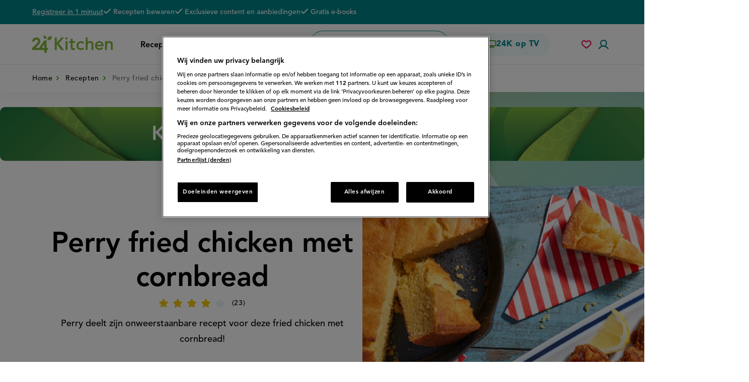

--- FILE ---
content_type: text/html; charset=UTF-8
request_url: https://www.24kitchen.nl/recepten/perry-fried-chicken-met-cornbread
body_size: 51010
content:
<!DOCTYPE html>
<html lang="nl" dir="ltr" prefix="og: https://ogp.me/ns#">
  <head>
    <script>document.documentElement.className += ' js';</script>
          <!-- OneTrust Cookies Consent Notice start -->
      <script src="https://cdn.cookielaw.org/scripttemplates/otSDKStub.js" type="text/javascript" charset="UTF-8" data-language="nl" data-domain-script="0b83ed86-6650-4d98-abd8-7126c95b0309"></script>
      <script type="text/javascript">
        function OptanonWrapper() { window.dataLayer.push( { event: 'OneTrustGroupsUpdated' } ) }
      </script>
      <!-- OneTrust Cookies Consent Notice end -->
        <meta charset="utf-8" />
<script async src="https://advertising-cdn.dpgmedia.cloud/web-advertising/17/4/1/advert-xandr.js" type="application/javascript"></script><script async data-advert-src="https://adsdk.microsoft.com/ast/ast.js" data-advert-vendors="32"></script><script async data-advert-src="https://cdn.brandmetrics.com/survey/script/49a6c74cccf946bba314568b509cf451.js" data-advert-vendors="422"></script><script async data-advert-src="https://scdn.cxense.com/cx.js" data-advert-purposes="3,4" data-advert-vendors="412"></script><script async src="https://cdn.optoutadvertising.com/script/ootag.v2.min.js"></script><style>[data-advert-slot-state]>[id$=-videoWrapper]{width:100%}[data-advert-slot-state]>[id$=-videoWrapper] iframe[id^=pp-iframe-]{display:block}</style><script async src="https://advertising-cdn.dpgmedia.cloud/web-advertising/prebid.js"></script><script async src="https://advertising-cdn.dpgmedia.cloud/header-bidding/prod/24kitchen/7f01d8aa0287ef42742d5dfc46079f5f1c88a88f.js"></script><script async src="https://advertising-cdn.dpgmedia.cloud/native-templates/prod/24kitchen/templates.js"></script><script async src="https://advertising-cdn.dpgmedia.cloud/native-renderer/main.js"></script><script type="application/javascript">(function(){if(document.currentScript){document.currentScript.remove()}if("undefined"==typeof performance.mark){performance.mark=function(){}}performance.mark("advert - inline-script - start");function b(settings){const a=window.innerWidth,b=settings.xandr.breakpoints;return Object.keys(b).reduce((c,d)=>{if(b[d]<=a){if(null===c||b[d]>b[c]){c=d}}return c},null)}function c(a,c,settings,d){const e=b(settings),f=d.placeholderSizes&&d.placeholderSizes[a],g=f&&(f[e]||f.default);if(g){const b=document.getElementById(c||a);if(b){const c=d.permanentPlaceholders&&d.permanentPlaceholders[a],f=c&&(!0===c||c[e]||c.default);b.setAttribute("data-advert-placeholder-collapses",(!f).toString());b.setAttribute("data-advert-placeholder-size",g.join("x"));b.style["min-height"]=`${g[1]}px`}}}function d(a){if(a.node&&"true"===a.node.getAttribute("data-advert-placeholder-collapses")){a.node.style["min-height"]=null}}window.advert=window.advert||{};window.advert.cmd=window.advert.cmd||[];function e(settings,a){f(settings);window.getAdvertSlotByName=a=>{return window.advert.getSlot(a)};window.getAdvertSlotById=a=>{return window.advert.getSlot(window.advert.getSlotNameFromMapping(a))};window.loadAdvertSlot=(b,d)=>{return new Promise((e,f)=>{c(b,d,settings,a);window.advert.cmd.push(["loaded",()=>{window.advert.loadSlot(b,d).then(e).catch(f)}])})};}function f(settings){window.advert.cmd.push(()=>{window.advert.pubsub.subscribe("slot.rendered",d);settings.prebid.caching.getConfig=()=>window.__advertPrebidConfig;window.advert.init(settings)})}window.loadAdvertSettings=(settings,a)=>{if(!settings){console.error("[ADVERT] Trying to load without settings",settings);return}e(settings,a)};performance.mark("advert - inline-script - end")})();</script><style>[data-advert-slot-state]{display:-webkit-box;display:-ms-flexbox;display:flex;-webkit-box-align:center;-ms-flex-align:center;align-items:center;-webkit-box-pack:center;-ms-flex-pack:center;justify-content:center}
[data-advert-slot-empty]:not([data-advert-placeholder-collapses=false]),[data-advert-slot-state=created]:not([data-advert-placeholder-collapses=false]){display:none}</style><script type="application/javascript">(function(settings,a,b){if(document.currentScript){document.currentScript.remove()}performance.mark("advert - load-settings - start");if(!window.loadAdvertSettings){console.error("[ADVERT] Tried to load advert settings before main initialisation.");return}window.loadAdvertSettings(settings,a);performance.mark("advert - load-settings - end")})({"xandr":{"memberId":7463,"disablePSA":true,"enableSafeFrame":false,"breakpoints":{"small":0,"medium":768,"large":1024,"xlarge":1370},"targeting":{"pag":"receptdetail","gamAdUnit":"24kitchen-nl","cat":["recepten.perry-fried-chicken-met-cornbread","recepten","perry-fried-chicken-met-cornbread"],"cid":"36468","bsuit":"NApplic","keuken":"Noord-Amerikaans","bereidingstijd":"Tot 2 uur","gang":"Hoofdgerecht,Snack","ingredient":"Gevogelte","soort":"Hartige snacks","moeilijkheid":"Makkelijk","channel":["food-drink","lifestyle"],"pub":["ppn","24kitchen"],"env":{"small":["web","mweb"],"medium":["web"],"large":["web"],"xlarge":["web"]}},"slots":[{"name":"h1-detail","placement":{"small":"24kitchen_wsc_other_detail_h1","medium":"24kitchen_wmc_other_detail_h1","large":"24kitchen_wmc_other_detail_h1","xlarge":"24kitchen_wmc_other_detail_h1"},"sizeMapping":"h1-detail","lazyLoad":true,"preload":{"default":false,"medium":true,"large":true,"xlarge":true},"supportedAdServers":["optOut","xandr"],"targeting":{"pos":"h1","slot":"h1-detail"}},{"name":"a1-detail","placement":{"small":"24kitchen_wsc_other_detail_a1","medium":"24kitchen_wmc_other_detail_a1","large":"24kitchen_wmc_other_detail_a1","xlarge":"24kitchen_wmc_other_detail_a1"},"sizeMapping":"a1-detail","lazyLoad":{"large":true,"small":true,"xlarge":true},"refreshSettings":{"enabled":false,"conditionalSettings":[{"conditions":[[{"field":["slot","adResponse","adType"],"comparer":"eq","value":"banner","normalized":false},{"field":"breakpoint","comparer":"eq","value":"small"}]],"settings":[{"rhs":{"default":true,"medium":false,"large":false,"xlarge":false},"path":["enabled"],"kind":"E"},{"rhs":true,"path":["fixedHeight"],"kind":"N"},{"rhs":{"delay":20000},"path":["timeSettings"],"kind":"N"},{"rhs":"40%","path":["minViewableThreshold"],"kind":"N"},{"rhs":["time"],"path":["modes"],"kind":"N"}]}]},"preload":{"default":false,"large":true,"xlarge":true,"small":true},"supportedAdServers":["optOut","xandr"],"targeting":{"pos":"a1","product":{"small":["seamless-image","seamless-image-shop","seamless-video","seamless-video-shop","seamless-carousel","seamless-carousel-shop","seamless-collection-image","seamless-collection-video","seamless-image-multi","seamless-video-multi","native-post","branded-content"],"medium":["native-post","seamless-image-multi","seamless-video-multi","outstream"],"large":["native-post","seamless-image-multi","seamless-video-multi","outstream"],"xlarge":["native-post","seamless-image-multi","seamless-video-multi","outstream"]},"slot":"a1-detail"}},{"name":"a2-detail","placement":{"small":"24kitchen_wsc_other_detail_a2","medium":"24kitchen_wmc_other_detail_a2","large":"24kitchen_wmc_other_detail_a2","xlarge":"24kitchen_wmc_other_detail_a2"},"sizeMapping":"a2-detail","lazyLoad":{"small":true},"refreshSettings":{"enabled":false,"conditionalSettings":[{"conditions":[[{"field":["slot","adResponse","adType"],"comparer":"eq","value":"banner","normalized":false},{"field":"breakpoint","comparer":"eq","value":"small"}]],"settings":[{"rhs":{"default":true,"medium":false,"large":false,"xlarge":false},"path":["enabled"],"kind":"E"},{"rhs":true,"path":["fixedHeight"],"kind":"N"},{"rhs":{"delay":null},"path":["timeSettings"],"kind":"N"},{"rhs":"40%","path":["minViewableThreshold"],"kind":"N"},{"rhs":["time"],"path":["modes"],"kind":"N"}]}]},"preload":{"default":false,"small":true},"supportedAdServers":["optOut","xandr"],"targeting":{"pos":"a2","product":{"small":["seamless-image","seamless-image-shop","seamless-video","seamless-video-shop","seamless-carousel","seamless-carousel-shop","seamless-collection-image","seamless-collection-video","seamless-image-multi","seamless-video-multi","native-post","branded-content","outstream","vertical-outstream"],"medium":[],"large":[],"xlarge":[]},"slot":"a2-detail"}},{"name":"r1-detail","placement":{"small":"24kitchen_wsc_other_detail_r1","medium":"24kitchen_wmc_other_detail_r1","large":"24kitchen_wmc_other_detail_r1","xlarge":"24kitchen_wmc_other_detail_r1"},"sizeMapping":"r1-detail","lazyLoad":true,"refreshSettings":{"modes":["time"],"enabled":{"large":true,"xlarge":true},"fixedHeight":true,"timeSettings":{"delay":30000}},"preload":{"default":false,"large":true,"xlarge":true,"medium":true},"supportedAdServers":["optOut","xandr"],"targeting":{"pos":"r1","product":{"small":["seamless-image","seamless-image-shop","seamless-video","seamless-video-shop","seamless-carousel","seamless-carousel-shop","seamless-collection-image","seamless-collection-video","seamless-image-multi","seamless-video-multi","native-post","branded-content"],"large":["seamless-image-multi","seamless-video-multi"],"xlarge":["seamless-image-multi","seamless-video-multi"]},"slot":"r1-detail"}},{"name":"r2-detail","placement":{"small":"24kitchen_wsc_other_detail_r2","medium":"24kitchen_wmc_other_detail_r2","large":"24kitchen_wmc_other_detail_r2","xlarge":"24kitchen_wmc_other_detail_r2"},"sizeMapping":"r2-detail","lazyLoad":{"small":true,"medium":true},"preload":{"default":false,"medium":true,"small":true},"targeting":{"pos":"r2","product":{"small":["seamless-image","seamless-image-shop","seamless-video","seamless-video-shop","seamless-carousel","seamless-carousel-shop","seamless-collection-image","seamless-collection-video","seamless-image-multi","seamless-video-multi","native-post","branded-content"],"medium":[],"large":[],"xlarge":[]},"slot":"r2-detail"}},{"name":"v1-detail","placement":{"small":"24kitchen_wsc_other_detail_v1","medium":"24kitchen_wmc_other_detail_v1","large":"24kitchen_wmc_other_detail_v1","xlarge":"24kitchen_wmc_other_detail_v1"},"sizeMapping":"v1-detail","lazyLoad":true,"preload":{"default":false,"large":true,"xlarge":true},"targeting":{"pos":"v1","slot":"v1-detail"}}],"sizeMapping":{"h1-detail":{"large":[[728,90],[970,250],[1800,200]],"xlarge":[[728,90],[970,250],[1800,200]],"medium":[[728,90]]},"a1-detail":{"large":[[1,1],[300,250],[336,280]],"small":[[300,250],[320,240],[320,250],[300,600],[320,480],[1800,200],[320,400]],"xlarge":[[1,1],[300,250],[336,280]]},"a2-detail":{"small":[[1,1],[300,250],[320,240],[320,250],[300,600],[320,50],[320,100],[360,675],[320,500],[320,400],[320,480]]},"r1-detail":{"small":[[320,50],[320,100],[300,250],[320,240],[320,250],[320,480]],"medium":[[1,1],[300,250]],"large":[[300,250],[336,280],[300,600],[120,600],[160,600]],"xlarge":[[300,250],[336,280],[300,600],[120,600],[160,600]]},"r2-detail":{"small":[[300,250],[320,240],[320,250],[300,600],[360,675],[320,500],[320,480],[320,400]],"medium":[[300,250],[336,280]]},"v1-detail":{"large":[[120,600],[160,600]],"xlarge":[[120,600],[160,600]]}},"lazyLoadThreshold":{"small":300,"default":800},"multiPositions":[],"slotNameMappings":{"top--1":{"default":null,"medium":"h1-detail","large":"h1-detail","xlarge":"h1-detail"},"sky--1":{"large":"v1-detail","default":null,"xlarge":"v1-detail"},"mid--2":{"default":null,"medium":"r2-detail","large":"r1-detail","xlarge":"r1-detail"},"lmid--1":{"default":null,"medium":"r1-detail","large":"a1-detail","xlarge":"a1-detail"},"wsc-top1":{"small":"a1-detail","default":null},"wsc-mid1":{"small":"a2-detail","default":null},"wsc-mid2":{"small":"r2-detail","default":null}},"features":{"optOut":true,"brandMetrics":true,"experiments":false,"snowplow":false,"privacy":true,"cxense":true,"dmoi":true},"dmoi":{"apiKey":"e2wuTmOEm7Rmgh5G0jwCG6GhKOqJta1hW7QfNP77","rdmoiSource":"rdpgmedia.nl","source":"dpgmedia.nl"},"cxense":{"pageViewEvent":true,"includeLibrary":true},"optOut":{"publisher":102,"slots":{"h1-detail":"24kitchen.nl_detail_h1","a1-detail":"24kitchen.nl_detail_r2","a2-detail":"24kitchen.nl_detail_r3","r1-detail":"24kitchen.nl_detail_r1"},"onlyNoConsent":true},"nativeTemplates":{"renderConfig":{"variables":{},"fallbackTemplate":"native-post","callToActionDefaultText":"meer info","tracking":{"enabledEvents":["slideImpressions","slideClicks","leadformImpression","leadformClose","leadformCancel","leadformSubmit","leadformSubmitFailure","leadformClickout"]}},"feedContext":{"profile":"24kitchen","navigation":"recepten,perry-fried-chicken-met-cornbread"}},"conditionalConfigurations":[{"conditions":[[{"field":"fraction","comparer":"lte","value":0.07}]],"config":[{"kind":"N","path":["nativeTemplates","renderConfig","tracking","attentionMeasurement"],"rhs":{"allowedProducts":["seamless-carousel","seamless-carousel-shop","seamless-collection-image","seamless-collection-video","seamless-image","seamless-image-shop","seamless-image-mini","seamless-image-multi","seamless-video-multi","seamless-video","seamless-video-shop","carousel-template"],"ctxId":"37122525","enabled":true,"plcId":"20251601004","cmpId":"16082025"}}]}]},"prebid":{"caching":{"maxIterations":4},"additionalConfig":{"currency":{"rates":{"USD":{"EUR":0.8598}}}}},"debugInfo":{"generationDateTime":"2026-01-20T09:06:20.370Z","profile":"24kitchen","version":"241","stage":"prod"}},{"placeholderSizes":{"top--1":{},"sky--1":{},"mid--2":{},"lmid--1":{},"wsc-top1":{},"wsc-mid1":{},"wsc-mid2":{}}},[]);</script><script>var dataLayer = window.dataLayer = window.dataLayer || []; dataLayer.push({ 'loggedIn': false });</script>
<style>/* @see https://github.com/aFarkas/lazysizes#broken-image-symbol */.js img.lazyload:not([src]) { visibility: hidden; }/* @see https://github.com/aFarkas/lazysizes#automatically-setting-the-sizes-attribute */.js img.lazyloaded[data-sizes=auto] { display: block; width: 100%; }</style>
<meta name="description" content="Perry deelt zijn onweerstaanbare recept voor deze fried chicken met cornbread!" />
<meta name="abstract" content="Perry deelt zijn onweerstaanbare recept voor deze fried chicken met cornbread!" />
<meta name="keywords" content="Gevogelte, Hoofdgerecht,Snack, Hartige snacks," />
<link rel="canonical" href="https://www.24kitchen.nl/recepten/perry-fried-chicken-met-cornbread" />
<meta name="google" content="rjM38ZqFvICpsIYwY2FU4a9bVQ18VX-vhISypjV_wgs" />
<meta property="og:site_name" content="24Kitchen" />
<meta property="og:type" content="article" />
<meta property="og:url" content="https://www.24kitchen.nl/node/36468" />
<meta property="og:title" content="Perry fried chicken met cornbread" />
<meta property="og:description" content="Perry deelt zijn onweerstaanbare recept voor deze fried chicken met cornbread!" />
<meta property="og:image" content="https://www.24kitchen.nl/files/styles/social_media_share/public/2022-06/Guilty%20pleasures_Fried%20Chicken_Douwe%20Bob_L_V1.jpg?itok=jZn_rx76" />
<meta property="og:image:width" content="1024" />
<meta property="og:image:height" content="683" />
<meta name="twitter:card" content="summary_large_image" />
<meta name="twitter:description" content="Perry deelt zijn onweerstaanbare recept voor deze fried chicken met cornbread!" />
<meta name="twitter:image" content="https://www.24kitchen.nl/files/styles/social_media_share/public/2022-06/Guilty%20pleasures_Fried%20Chicken_Douwe%20Bob_L_V1.jpg?itok=jZn_rx76" />
<meta name="msvalidate.01" content="3EF8046B329C34A651B4960C7F6AAEBC" />
<meta name="Generator" content="Drupal 10 (https://www.drupal.org)" />
<meta name="MobileOptimized" content="width" />
<meta name="HandheldFriendly" content="true" />
<meta name="viewport" content="width=device-width, initial-scale=1.0" />
<script type="application/ld+json">{
    "@context": "https://schema.org",
    "@graph": [
        {
            "@type": "Recipe",
            "@id": "https://www.24kitchen.nl/recepten/perry-fried-chicken-met-cornbread",
            "name": "Perry fried chicken met cornbread",
            "description": "Perry deelt zijn onweerstaanbare recept voor deze fried chicken met cornbread!",
            "recipeYield": "4 persons",
            "recipeCuisine": "Noord-Amerikaans",
            "prepTime": "P0DT1H0M",
            "datePublished": "2022-06-14T11:32:43+0200",
            "totalTime": "P0DT5H0M",
            "recipeInstructions": [
                "Voeg 2 theelepels cayennepeper 1 theelepel paprikapoeder 1 tl knoflookpoeder 1tl uienpoeder en 1 tl selderijzout toe aan de karnemelk en marineer hier de kip in voor circa 4 tot 8 uur. ",
                "Meng het bloem met de maizena en resterende kruiden. Voeg een scheutje van de karnemelk-marinade bij het bloemmengsel. Haal de kip uit de marinade en voeg toe aan het bloemmengsel. Verdeel met je handen het bloemmengsel over de kip. ",
                "Verhit de olie in de frituurpan tot 170 °C en frituur in delen de kippenvleugels. Schep uit de hete olie en laat uitlekken op een rekje.  ",
                "Verwarm de oven op 170 °C. ",
                "Meng in een grote kom het maismeel tarwebloem suiker bakpoeder baking soda en zout. ",
                "Klop in een andere kom de eieren los en meng ze met de yoghurt en olie. Voeg toe aan de kom met de droge ingrediënten en meng goed door.  ",
                "Vet een bakvorm in bestrooi met wat bloem. Giet vervolgens het mengsel in de bakvorm. Bak het cornbread in circa 35 minuten gaar en goudbruin. Laat 10 minuten afkoelen voordat je het serveert. "
            ],
            "recipeIngredient": [
                "400 g kippenvleugels",
                "400 ml karnemelk",
                "4 tl cayennepeper",
                "2 tl paprikapoeder",
                "2 tl knoflookpoeder",
                "2 tl uienpoeder",
                "2 tl selderijzout",
                "150 g bloem",
                "100 g maïzena",
                "200 g maïsmeel",
                "125 g tarwebloem",
                "100 g suiker",
                "16 g bakpoeder",
                "1 tl baking soda",
                "1 tl zout",
                "4 eieren",
                "450 ml volle yoghurt",
                "225 ml zonnebloembolie",
                "frituurpan en olie om te frituren",
                "schuimspaan",
                "ronde bakvorm"
            ],
            "recipeCategory": [
                "Hoofdgerecht",
                "Snack"
            ],
            "author": {
                "@type": "Organization",
                "@id": "https://www.24kitchen.nl",
                "name": "24Kitchen",
                "url": "https://www.24kitchen.nl",
                "logo": {
                    "@type": "ImageObject",
                    "url": "https://www.24kitchen.nl//themes/kitchen/24k-logo.png",
                    "width": "54",
                    "height": "60"
                }
            },
            "image": {
                "@type": "ImageObject",
                "representativeOfPage": "True",
                "url": "https://www.24kitchen.nl/files/styles/social_media_share/public/2022-06/Guilty%20pleasures_Fried%20Chicken_Douwe%20Bob_L_V1.jpg?itok=jZn_rx76",
                "width": "1024",
                "height": "683"
            },
            "aggregateRating": {
                "@type": "AggregateRating",
                "ratingValue": "4.13043",
                "ratingCount": "23",
                "bestRating": "5",
                "worstRating": "1"
            }
        },
        {
            "@type": "WebPage",
            "breadcrumb": {
                "@type": "BreadcrumbList",
                "itemListElement": [
                    {
                        "@type": "ListItem",
                        "position": 1,
                        "name": "Home",
                        "item": "https://www.24kitchen.nl/"
                    },
                    {
                        "@type": "ListItem",
                        "position": 2,
                        "name": "Recepten",
                        "item": "https://www.24kitchen.nl/recepten"
                    }
                ]
            }
        }
    ]
}</script>
<meta name="kruxsegment" content="snack, gevogelte, Makkelijke recepten, Hoofdgerechten, Job &amp; Perry" />

    <title>Perry fried chicken met cornbread recept - 24Kitchen</title>
    <link rel="stylesheet" media="all" href="/files/css/css_06FISTs87ERiGXQzhCgaqEo46nakzpcpyTX33gGmRgg.css?delta=0&amp;language=nl&amp;theme=kitchen&amp;include=[base64]" />
<link rel="stylesheet" media="all" href="https://cdnjs.cloudflare.com/ajax/libs/font-awesome/4.7.0/css/font-awesome.min.css" />
<link rel="stylesheet" media="all" href="/files/css/css_Cq8KIr0XpB9QOYi5th3M6a8d2XJhuiEdeUZcknQsxrs.css?delta=2&amp;language=nl&amp;theme=kitchen&amp;include=[base64]" />
<link rel="stylesheet" media="all" href="/files/css/css_dPaghM0Fg643n22AWoTEQKjGGyxmg9kL1jsa-7nvCnA.css?delta=3&amp;language=nl&amp;theme=kitchen&amp;include=[base64]" />
<link rel="stylesheet" media="print" href="/files/css/css_GzjnI5tAzQovxiO12LpTeWIdPUa2T3r3V_4JiMhsHt4.css?delta=4&amp;language=nl&amp;theme=kitchen&amp;include=[base64]" />

    <script>
      var dfp = dfp || {};
      dfp.cmd = dfp.cmd || [];
    </script>
    <script type="application/json" data-drupal-selector="drupal-settings-json">{"path":{"baseUrl":"\/","pathPrefix":"","currentPath":"node\/36468","currentPathIsAdmin":false,"isFront":false,"currentLanguage":"nl"},"pluralDelimiter":"\u0003","suppressDeprecationErrors":true,"ajaxPageState":{"libraries":"[base64]","theme":"kitchen","theme_token":null},"ajaxTrustedUrl":{"form_action_p_pvdeGsVG5zNF_XLGPTvYSKCf43t8qZYSwcfZl2uzM":true,"\/recepten\/perry-fried-chicken-met-cornbread?ajax_form=1":true},"gtag":{"tagId":"","consentMode":false,"otherIds":[],"events":[],"additionalConfigInfo":[]},"gtm":{"tagId":null,"settings":{"data_layer":"dataLayer","include_classes":false,"allowlist_classes":"google\nnonGooglePixels\nnonGoogleScripts\nnonGoogleIframes","blocklist_classes":"customScripts\ncustomPixels","include_environment":false,"environment_id":"","environment_token":""},"tagIds":["GTM-PGZV27"]},"fac":{"search":{"id":"search","jsonFilesPath":"\/files\/fac-json\/search\/nl\/pgNbkAkyP1QZA5FkiieD7rO6oZZH1SuSojScQPyI4QA\/","inputSelectors":"input.form-search","keyMinLength":1,"keyMaxLength":15,"breakpoint":0,"emptyResult":"","allResultsLink":false,"allResultsLinkThreshold":0,"highlightingEnabled":false,"resultLocation":""}},"kitchen_comscore":{"is_homepage":0,"is_loggedin":0,"c2":"11464450","c1":"2","ns_site":"total"},"lazy":{"lazysizes":{"lazyClass":"lazyload","loadedClass":"lazyloaded","loadingClass":"lazyloading","preloadClass":"lazypreload","errorClass":"lazyerror","autosizesClass":"lazyautosizes","srcAttr":"data-src","srcsetAttr":"data-srcset","sizesAttr":"data-sizes","minSize":40,"customMedia":[],"init":true,"expFactor":1.5,"hFac":0.8,"loadMode":2,"loadHidden":true,"ricTimeout":100,"throttleDelay":125,"plugins":[]},"placeholderSrc":"data:image\/gif;base64,R0lGODlhAQABAAAAACH5BAEKAAEALAAAAAABAAEAAAICTAEAOw==","preferNative":false,"minified":true,"libraryPath":"\/libraries\/lazysizes"},"kruxSegment":"snack, gevogelte, Makkelijke recepten, Hoofdgerechten, Job \u0026 Perry","comment_ajax_pager":{"36468":{"ajax_pager":{"entity_id":"36468","field_name":"field_comments","entity_type":"node","bundle":"recipe","comment_type":"recipe_comment","default_mode":1},"ajax_url":"\/api_comments_pager"}},"ajax":{"edit-actions-submit":{"callback":"::submitAjaxForm","event":"click","effect":"fade","speed":500,"progress":{"type":"throbber","message":""},"disable-refocus":true,"url":"\/recepten\/perry-fried-chicken-met-cornbread?ajax_form=1","httpMethod":"POST","dialogType":"ajax","submit":{"_triggering_element_name":"op","_triggering_element_value":"Aanmelden"}},"edit-submit--2":{"callback":[{},"ajaxSubmit"],"event":"click","wrapper":"vote-form","progress":{"type":null},"url":"\/recepten\/perry-fried-chicken-met-cornbread?ajax_form=1","httpMethod":"POST","dialogType":"ajax","submit":{"_triggering_element_name":"op","_triggering_element_value":"Opslaan"}}},"user":{"uid":0,"permissionsHash":"d77d8b84a712ea9dce29a406d699308796bfe8b6b1305825dc0739668f87b6bd"}}</script>
<script src="/core/misc/drupalSettingsLoader.js?v=10.5.8"></script>
<script src="/modules/contrib/google_tag/js/gtag.js?t8qu7k"></script>
<script src="/modules/contrib/google_tag/js/gtm.js?t8qu7k"></script>
<script src="/modules/custom/kitchen_base/js/pushnotifications-init.js?t8qu7k"></script>
<script src="https://clientcdn.pushengage.com/core/f5c2ed902d8170a2b822eb0417d8de71.js" async></script>
<script src="https://cdn.jwplayer.com/libraries/ge8GbFlD.js"></script>

      <link rel="apple-touch-icon" sizes="180x180" href="/themes/kitchen/assets/favicon/apple-touch-icon.png">
      <link rel="icon" type="image/png" sizes="32x32" href="/themes/kitchen/assets/favicon/favicon-32x32.png">
      <link rel="icon" type="image/png" sizes="16x16" href="/themes/kitchen/assets/favicon/favicon-16x16.png">
      <link rel="manifest" href="/themes/kitchen/assets/favicon/site.webmanifest">
      <link rel="mask-icon" href="/themes/kitchen/assets/favicon/safari-pinned-tab.svg" color="#72a037">
      <link rel="shortcut icon" href="/themes/kitchen/assets/favicon/favicon.ico">
      <meta name="msapplication-TileColor" content="#72a037">
      <meta name="msapplication-config" content="/themes/kitchen/assets/favicon/browserconfig.xml">
      <meta name="theme-color" content="#ffffff">
      
  </head>
  <body class="user-anonymous path-node path-not-front page-node-type-recipe">
        <a href="#main-content" class="visually-hidden focusable skip-link">
      Overslaan en naar de inhoud gaan
    </a>
    <noscript><iframe src="https://www.googletagmanager.com/ns.html?id=GTM-PGZV27"
                  height="0" width="0" style="display:none;visibility:hidden"></iframe></noscript>

      <div class="dialog-off-canvas-main-canvas" data-off-canvas-main-canvas>
      <div class="page">
        <header class="header clearfix">
              <div class="region region-header">
    <div class="region-inner region-header-inner">

            
                  <div class="header__top">
        <div class="inner page-container">
          
<div id="block-usp" class="block-bundle-usp block block-block-content block-block-content4c1d3239-7902-4fcd-9de3-ad4f6c3a6c6d">

    
          
            
          <div class="action subtitle-xs">
      
            <div class="field field--name-link field--type-link field--label-hidden field__item"><a href="/user/register/step1">Registreer in 1 minuut</a></div>
      
    </div>

    <h2 class="subtitle-xs text visually-hidden">De voordelen van een 24K account</h2>

    <div class="subtitle-xs">
      
<ul class="list--with-checks list--as-row">
      <li class="field field--name-field-usp field--type-string field--label-hidden field__item">
      <span class="icon icon--check"><span class="svg-use--wrapper svg-use--wrapper--check wrapper--check" aria-hidden="true">
        <svg focusable="false" class="svg-use svg-use--check svg--check" role="img" width="16" height="11" xmlns:xlink="http://www.w3.org/1999/xlink">
          <use xlink:href="#check"></use>
        </svg>
      </span></span>
      <span class="text">Recepten bewaren</span>
    </li>
      <li class="field field--name-field-usp field--type-string field--label-hidden field__item">
      <span class="icon icon--check"><span class="svg-use--wrapper svg-use--wrapper--check wrapper--check" aria-hidden="true">
        <svg focusable="false" class="svg-use svg-use--check svg--check" role="img" width="16" height="11" xmlns:xlink="http://www.w3.org/1999/xlink">
          <use xlink:href="#check"></use>
        </svg>
      </span></span>
      <span class="text">Exclusieve content en aanbiedingen</span>
    </li>
      <li class="field field--name-field-usp field--type-string field--label-hidden field__item">
      <span class="icon icon--check"><span class="svg-use--wrapper svg-use--wrapper--check wrapper--check" aria-hidden="true">
        <svg focusable="false" class="svg-use svg-use--check svg--check" role="img" width="16" height="11" xmlns:xlink="http://www.w3.org/1999/xlink">
          <use xlink:href="#check"></use>
        </svg>
      </span></span>
      <span class="text">Gratis e-books</span>
    </li>
  </ul>

    </div>
      
        
</div>

        </div>
      </div>
    
    <div class="header__main">
      <div class="inner page-container">
        
        
<div id="block-brandingvandewebsite" class="block block-system block-system-branding-block">

    
          
            
            <a href="/" rel="home" class="site-logo">
      <img src="/themes/kitchen/assets/images/logo.svg" alt="24Kitchen homepage" width="320" height="68" />
    </a>
          
        
</div>

        



<nav id="block-hoofdnavigatie" class="block block-menu navigation menu--main" aria-label="Primair">

    
        
        

          <button class="button-menu">
        <span class="icon">
<svg class="svg-icon-burger" xmlns="http://www.w3.org/2000/svg" width="24" height="24" viewBox="0 0 24 24">
  <style type="text/css">
    .svg-icon-burger {
      overflow: visible;
    }
    .svg-icon-burger line {
      fill: none;
      stroke: currentColor;
      stroke-width: 2;
      transform-origin: center;
      transition: all 0.2s ease;
    }
    .svg-icon-burger line.line-3 {
      transform: rotate(0deg) rotateY(35deg) translate(-2.5px, 0px);
    }
    .open .svg-icon-burger line.line-1 {
      <!-- 7 is the difference in y-position of two lines -->
      transform: rotate(-45deg) translate(0px, 7px);
    }
    .open .svg-icon-burger line.line-2 {
      transform: rotateY(90deg);
    }
    .open .svg-icon-burger line.line-3 {
      <!-- 7 is the difference in y-position of two lines -->
      transform: rotate(45deg) rotateY(0deg) translate(0px, -7px);
    }
  </style>

  <g class="lines">
    <line class="line-1" x1="0" y1="5" x2="24" y2="5"/>
    <line class="line-2" x1="0" y1="12" x2="24" y2="12"/>
    <line class="line-3" x1="0" y1="19" x2="24" y2="19"/>
  </g>
</svg>
</span>
        <span class="text visually-hidden">Menu</span>
      </button>
    
    
              

    
  <ul data-region="header" class="menu menu-depth--1">
                  
        <li class="menu-item">
          
          <div class="menu-item--actions">
                        <a href="/recepten" class="heading-xxxs no-spacing--bottom" data-drupal-link-system-path="recepten">                              Recepten
                          </a>

                      </div>

                  </li>
                      
        <li class="menu-item">
          
          <div class="menu-item--actions">
                        <a href="/populair" class="heading-xxxs no-spacing--bottom" data-drupal-link-system-path="populair">                              Populair
                          </a>

                      </div>

                  </li>
                      
        <li class="menu-item menu-item--expanded">
          
          <div class="menu-item--actions">
                        <a href="/thema" title="Recepten in alle thema&#039;s" class="heading-xxxs no-spacing--bottom" data-drupal-link-system-path="node/26110">                              Thema&#039;s
                          </a>

                                                            <button class="sub-menu-toggler">
                    <span class="visually-hidden">Submenu Thema&#039;s</span>
                    <span class="svg-use--wrapper svg-use--wrapper--chevron-down wrapper--chevron-down" aria-hidden="true">
        <svg focusable="false" class="svg-use svg-use--chevron-down svg--chevron-down" role="img" width="0.875em" height="0.5em" xmlns:xlink="http://www.w3.org/1999/xlink">
          <use xlink:href="#chevron-down"></use>
        </svg>
      </span>
                  </button>
                                                    </div>

                                                
  
  <div class="menu_link_content menu-link-contentmain view-mode-default menu-dropdown menu-dropdown-0 menu-type-default">
    
                        <button class="sub-menu-closer">
          <span class="icon">
            <span class="svg-use--wrapper svg-use--wrapper--chevron-down wrapper--chevron-down" aria-hidden="true">
        <svg focusable="false" class="svg-use svg-use--chevron-down svg--chevron-down" role="img" width="0.875em" height="0.5em" xmlns:xlink="http://www.w3.org/1999/xlink">
          <use xlink:href="#chevron-down"></use>
        </svg>
      </span>
          </span>
          <span class="text display-s text--uppercase no-spacing--bottom">
            <span class="visually-hidden">Sluit submenu</span>
            Thema&#039;s
          </span>
          <span class="dummy"></span>
        </button>
      
      
    
  <ul class="menu menu-depth--2">
                  
        <li class="menu-item">
          
          <div class="menu-item--actions">
                        <a href="/thema/airfryer-recepten" class="display-m no-spacing--bottom" data-drupal-link-system-path="node/30419">                              1. Airfryer-recepten
                          </a>

                      </div>

                  </li>
                      
        <li class="menu-item">
          
          <div class="menu-item--actions">
                        <a href="/thema/makkelijke-recepten" class="display-m no-spacing--bottom" data-drupal-link-system-path="node/26200">                              2. Makkelijke recepten
                          </a>

                      </div>

                  </li>
                      
        <li class="menu-item">
          
          <div class="menu-item--actions">
                        <a href="/thema/lasagne-recept" class="display-m no-spacing--bottom" data-drupal-link-system-path="node/26692">                              3. Lasagne-recepten
                          </a>

                      </div>

                  </li>
                      
        <li class="menu-item">
          
          <div class="menu-item--actions">
                        <a href="/thema/spitskool-recepten" class="display-m no-spacing--bottom" data-drupal-link-system-path="node/28447">                              4. Spitskool-recepten
                          </a>

                      </div>

                  </li>
                      
        <li class="menu-item">
          
          <div class="menu-item--actions">
                        <a href="/thema/traybake" class="display-m no-spacing--bottom" data-drupal-link-system-path="node/32501">                              5. Traybake-recepten
                          </a>

                      </div>

                  </li>
                      
        <li class="menu-item">
          
          <div class="menu-item--actions">
                        <a href="/thema/kip-recepten" class="display-m no-spacing--bottom" data-drupal-link-system-path="node/31467">                              6. Kip-recepten
                          </a>

                      </div>

                  </li>
          </ul>




            </div>



                              </li>
          </ul>


    
        
</nav>



        

<div id="block-sitesearchform" class="block block-kitchen-search block-kitchen-site-search">
  
  <div role="search" class="site-search" id="site-search"></div>
</div>

        <a href="/tv" class="heading-xxxs btn btn--tertiary btn--with-spacing for-desktop">
          <span class="icon icon--tv"><span class="svg-use--wrapper svg-use--wrapper--tv wrapper--tv" aria-hidden="true">
        <svg focusable="false" class="svg-use svg-use--tv svg--tv" role="img" width="1.7rem" height="1.79rem" xmlns:xlink="http://www.w3.org/1999/xlink">
          <use xlink:href="#tv"></use>
        </svg>
      </span></span>
          <span class="text">24K op TV</span>
        </a>

        <div class="icon-elements for-mobile">
            <div class="user-saved-recipes component--in-header-with-overlay">
    
    <button class="clickable--header-icon toggle--with-icon-in-header toggle-favorite-log-in">
      <span class="visually-hidden">Mijn bewaarde recepten</span>
      <span class="icon icon--heart"><span class="svg-use--wrapper svg-use--wrapper--heart-stroke wrapper--heart-stroke" aria-hidden="true">
        <svg focusable="false" class="svg-use svg-use--heart-stroke svg--heart-stroke" role="img" width="20" height="17" xmlns:xlink="http://www.w3.org/1999/xlink">
          <use xlink:href="#heart-stroke"></use>
        </svg>
      </span></span>
    </button>
    

<nav class="menu--saved-recipes menu--with-header-overlay block-bundle-anonymous_saved_recipes_menu block block-block-content block-block-content88c23c5c-49f3-459b-b2ba-fb30e5ea4f80" aria-label="Account">

      <div class="block--inner">
    
          
              <h2 class="heading display-m text--centered text--uppercase block-title">Bewaarde recepten</h2>
            
              <div class="text--centered">
          <span class="leafs-divider hide-in-print"><span class="leaves"></span></span>
          <div class="text-xs">
            
            <div class="clearfix text-formatted field field--name-body field--type-text-with-summary field--label-hidden field__item"><p>Met een account kan je recepten bewaren bij je favorieten. <a href="/user/login">Log in</a> om bewaarde recepten te bekijken of <a href="/user/register/step1">maak een account aan</a>.</p></div>
      
          </div>
          <div class="actions">
            <ul class="action-links">
              <li>
                <a class="btn--quartary btn--with-spacing" href="/user/login?destination=/recepten/perry-fried-chicken-met-cornbread">
                  <span class="text text-xs">Inloggen</span>
                  <span
                    class="icon icon--chevron"><span class="svg-use--wrapper svg-use--wrapper--chevron-right wrapper--chevron-right" aria-hidden="true">
        <svg focusable="false" class="svg-use svg-use--chevron-right svg--chevron-right" role="img" width=".35em" height=".667em" xmlns:xlink="http://www.w3.org/1999/xlink">
          <use xlink:href="#chevron-right"></use>
        </svg>
      </span></span>
                </a>
              </li>
              <li>
                <a class="lnk--with-chevron text-xs" href="/user/register/step1">
                  <span class="text">Account aanmaken</span>
                  <span
                    class="icon icon--chevron"><span class="svg-use--wrapper svg-use--wrapper--chevron-right wrapper--chevron-right" aria-hidden="true">
        <svg focusable="false" class="svg-use svg-use--chevron-right svg--chevron-right" role="img" width=".35em" height=".667em" xmlns:xlink="http://www.w3.org/1999/xlink">
          <use xlink:href="#chevron-right"></use>
        </svg>
      </span></span>
                </a>
              </li>
            </ul>
          </div>
        </div>
          
          </div>
  
</nav>

  </div>

          <div class="component--in-header-with-overlay">
            
<div id="block-usericon-m" class="block block-kitchen-user block-kitchen-user-icon">

    
          
            
                      <button class="toggle-user-form clickable--header-icon toggle--with-icon-in-header user-icon">
          <span class="visually-hidden">
            Accountmenu          </span>
          <span class="icon">
            <span class="svg-use--wrapper svg-use--wrapper--user wrapper--user" aria-hidden="true">
        <svg focusable="false" class="svg-use svg-use--user svg--user" role="img" width="20" height="19" xmlns:xlink="http://www.w3.org/1999/xlink">
          <use xlink:href="#user"></use>
        </svg>
      </span>
          </span>
        </button>
          
        
</div>

            
            

<nav class="menu--account menu--account--anonymous menu--with-header-overlay block-bundle-anonymous_user_menu block block-block-content block-block-content5415d1b0-0ac3-40e0-9d1c-f77bf5354f2f" aria-label="Account">

      <div class="block--inner">
    
          
              <h2 class="heading display-m text--centered text--uppercase block-title">Mijn 24Kitchen</h2>
            
              <ul class="menu text--centered">
          <li class="menu-item menu-item--registration">
            <div class="menu-item__inner">
              <span class="leafs-divider hide-in-print"><span class="leaves"></span></span>
                              <h3 class="title text-m">Account aanmaken</h3>
                                            <div class="text-xs">
            <div class="clearfix text-formatted field field--name-field-registration-text field--type-text-long field--label-hidden field__item"><p>Direct profiteren van de <a href="/node/37038/">voordelen van een account</a>? Meldt je aan in 3 eenvoudige stappen.</p></div>
      </div>
                            <div class="actions actions--registration">
                <a class="lnk--with-chevron text-xs" href="/user/register/step1">
                  <span class="text">Registreren</span>
                  <span
                    class="icon icon--chevron"><span class="svg-use--wrapper svg-use--wrapper--chevron-right wrapper--chevron-right" aria-hidden="true">
        <svg focusable="false" class="svg-use svg-use--chevron-right svg--chevron-right" role="img" width=".35em" height=".667em" xmlns:xlink="http://www.w3.org/1999/xlink">
          <use xlink:href="#chevron-right"></use>
        </svg>
      </span></span>
                </a>
              </div>
            </div>
          </li>
          <li class="menu-item menu-item--login">
            <div class="menu-item__inner">
              <span class="leafs-divider hide-in-print"><span class="leaves"></span></span>
                              <h3 class="title text-m">Inloggen</h3>
                                            <div class="text-xs">
            <div class="clearfix text-formatted field field--name-field-login-text field--type-text-long field--label-hidden field__item"><p>Log in om jouw bewaarde recepten en je persoonlijk weekmenu te bekijken.</p></div>
      </div>
                            <div class="actions actions--login">
                <a class="btn--quartary btn--with-spacing" href="/user/login?destination=/recepten/perry-fried-chicken-met-cornbread">
                  <span class="text text-xs">Log in</span>
                  <span
                    class="icon icon--chevron"><span class="svg-use--wrapper svg-use--wrapper--chevron-right wrapper--chevron-right" aria-hidden="true">
        <svg focusable="false" class="svg-use svg-use--chevron-right svg--chevron-right" role="img" width=".35em" height=".667em" xmlns:xlink="http://www.w3.org/1999/xlink">
          <use xlink:href="#chevron-right"></use>
        </svg>
      </span></span>
                </a>
              </div>
            </div>
          </li>
        </ul>
        

          
          </div>
  
</nav>

          </div>
        </div>

        <div class="icon-elements for-desktop">
            <div class="user-saved-recipes component--in-header-with-overlay">
    
    <button class="clickable--header-icon toggle--with-icon-in-header toggle-favorite-log-in">
      <span class="visually-hidden">Mijn bewaarde recepten</span>
      <span class="icon icon--heart"><span class="svg-use--wrapper svg-use--wrapper--heart-stroke wrapper--heart-stroke" aria-hidden="true">
        <svg focusable="false" class="svg-use svg-use--heart-stroke svg--heart-stroke" role="img" width="20" height="17" xmlns:xlink="http://www.w3.org/1999/xlink">
          <use xlink:href="#heart-stroke"></use>
        </svg>
      </span></span>
    </button>
    

<nav class="menu--saved-recipes menu--with-header-overlay block-bundle-anonymous_saved_recipes_menu block block-block-content block-block-content88c23c5c-49f3-459b-b2ba-fb30e5ea4f80" aria-label="Account">

      <div class="block--inner">
    
          
              <h2 class="heading display-m text--centered text--uppercase block-title">Bewaarde recepten</h2>
            
              <div class="text--centered">
          <span class="leafs-divider hide-in-print"><span class="leaves"></span></span>
          <div class="text-xs">
            
            <div class="clearfix text-formatted field field--name-body field--type-text-with-summary field--label-hidden field__item"><p>Met een account kan je recepten bewaren bij je favorieten. <a href="/user/login">Log in</a> om bewaarde recepten te bekijken of <a href="/user/register/step1">maak een account aan</a>.</p></div>
      
          </div>
          <div class="actions">
            <ul class="action-links">
              <li>
                <a class="btn--quartary btn--with-spacing" href="/user/login?destination=/recepten/perry-fried-chicken-met-cornbread">
                  <span class="text text-xs">Inloggen</span>
                  <span
                    class="icon icon--chevron"><span class="svg-use--wrapper svg-use--wrapper--chevron-right wrapper--chevron-right" aria-hidden="true">
        <svg focusable="false" class="svg-use svg-use--chevron-right svg--chevron-right" role="img" width=".35em" height=".667em" xmlns:xlink="http://www.w3.org/1999/xlink">
          <use xlink:href="#chevron-right"></use>
        </svg>
      </span></span>
                </a>
              </li>
              <li>
                <a class="lnk--with-chevron text-xs" href="/user/register/step1">
                  <span class="text">Account aanmaken</span>
                  <span
                    class="icon icon--chevron"><span class="svg-use--wrapper svg-use--wrapper--chevron-right wrapper--chevron-right" aria-hidden="true">
        <svg focusable="false" class="svg-use svg-use--chevron-right svg--chevron-right" role="img" width=".35em" height=".667em" xmlns:xlink="http://www.w3.org/1999/xlink">
          <use xlink:href="#chevron-right"></use>
        </svg>
      </span></span>
                </a>
              </li>
            </ul>
          </div>
        </div>
          
          </div>
  
</nav>

  </div>

          <div class="component--in-header-with-overlay user-nav--desktop">
            
<div id="block-usericon-d" class="block block-kitchen-user block-kitchen-user-icon">

    
          
            
                      <button class="toggle-user-form clickable--header-icon toggle--with-icon-in-header user-icon">
          <span class="visually-hidden">
            Accountmenu          </span>
          <span class="icon">
            <span class="svg-use--wrapper svg-use--wrapper--user wrapper--user" aria-hidden="true">
        <svg focusable="false" class="svg-use svg-use--user svg--user" role="img" width="20" height="19" xmlns:xlink="http://www.w3.org/1999/xlink">
          <use xlink:href="#user"></use>
        </svg>
      </span>
          </span>
        </button>
          
        
</div>

            
            

<nav class="menu--account menu--account--anonymous menu--with-header-overlay block-bundle-anonymous_user_menu block block-block-content block-block-content5415d1b0-0ac3-40e0-9d1c-f77bf5354f2f" aria-label="Account">

      <div class="block--inner">
    
          
              <h2 class="heading display-m text--centered text--uppercase block-title">Mijn 24Kitchen</h2>
            
              <ul class="menu text--centered">
          <li class="menu-item menu-item--registration">
            <div class="menu-item__inner">
              <span class="leafs-divider hide-in-print"><span class="leaves"></span></span>
                              <h3 class="title text-m">Account aanmaken</h3>
                                            <div class="text-xs">
            <div class="clearfix text-formatted field field--name-field-registration-text field--type-text-long field--label-hidden field__item"><p>Direct profiteren van de <a href="/node/37038/">voordelen van een account</a>? Meldt je aan in 3 eenvoudige stappen.</p></div>
      </div>
                            <div class="actions actions--registration">
                <a class="lnk--with-chevron text-xs" href="/user/register/step1">
                  <span class="text">Registreren</span>
                  <span
                    class="icon icon--chevron"><span class="svg-use--wrapper svg-use--wrapper--chevron-right wrapper--chevron-right" aria-hidden="true">
        <svg focusable="false" class="svg-use svg-use--chevron-right svg--chevron-right" role="img" width=".35em" height=".667em" xmlns:xlink="http://www.w3.org/1999/xlink">
          <use xlink:href="#chevron-right"></use>
        </svg>
      </span></span>
                </a>
              </div>
            </div>
          </li>
          <li class="menu-item menu-item--login">
            <div class="menu-item__inner">
              <span class="leafs-divider hide-in-print"><span class="leaves"></span></span>
                              <h3 class="title text-m">Inloggen</h3>
                                            <div class="text-xs">
            <div class="clearfix text-formatted field field--name-field-login-text field--type-text-long field--label-hidden field__item"><p>Log in om jouw bewaarde recepten en je persoonlijk weekmenu te bekijken.</p></div>
      </div>
                            <div class="actions actions--login">
                <a class="btn--quartary btn--with-spacing" href="/user/login?destination=/recepten/perry-fried-chicken-met-cornbread">
                  <span class="text text-xs">Log in</span>
                  <span
                    class="icon icon--chevron"><span class="svg-use--wrapper svg-use--wrapper--chevron-right wrapper--chevron-right" aria-hidden="true">
        <svg focusable="false" class="svg-use svg-use--chevron-right svg--chevron-right" role="img" width=".35em" height=".667em" xmlns:xlink="http://www.w3.org/1999/xlink">
          <use xlink:href="#chevron-right"></use>
        </svg>
      </span></span>
                </a>
              </div>
            </div>
          </li>
        </ul>
        

          
          </div>
  
</nav>

          </div>
        </div>
      </div>
    </div>

  
            
    </div>
  </div>

    </header>

    <div class="site-wrapper" data-sticky-container>
      <main id="main-content">

        
                    <div class="region region-main-prefix">
    <div class="region-inner region-main-prefix-inner">

            
                  
<div id="block-kruimelpad-2" class="block block-system block-system-breadcrumb-block">

    
          
            
                <nav class="menu--breadcrumb hide-in-print" aria-label="Kruimelpad">
    <ol class="menu page-container">
              <li class="menu-item text-xs" >
                      <a href="/">Home</a>
                                <span class="separator">
              <span class="svg-use--wrapper svg-use--wrapper--chevron-right wrapper--chevron-right" aria-hidden="true">
        <svg focusable="false" class="svg-use svg-use--chevron-right svg--chevron-right" role="img" width="5" height="9" xmlns:xlink="http://www.w3.org/1999/xlink">
          <use xlink:href="#chevron-right"></use>
        </svg>
      </span>
            </span>
                  </li>
              <li class="menu-item text-xs" >
                      <a href="/recepten">Recepten</a>
                                <span class="separator">
              <span class="svg-use--wrapper svg-use--wrapper--chevron-right wrapper--chevron-right" aria-hidden="true">
        <svg focusable="false" class="svg-use svg-use--chevron-right svg--chevron-right" role="img" width="5" height="9" xmlns:xlink="http://www.w3.org/1999/xlink">
          <use xlink:href="#chevron-right"></use>
        </svg>
      </span>
            </span>
                  </li>
              <li class="menu-item text-xs" aria-current="location">
                      Perry fried chicken met cornbread
                            </li>
          </ol>
  </nav>


          
        
</div>


  <div  id="block-aankondigingjamieoliver" class="block-bundle-jamie_announcement block block-block-content block-block-content795e4882-2d82-4eb7-a231-31d5c979c6f8">
    
    

          <div class="block-inner full-clickable">
        <span aria-hidden="true" class="background" style="background-color: #FFFFFF;"></span>
        <div class="visual">
          <div class="mobile">  <img loading="lazy" class="no-lazy" src="/files/2026-01/524x240.png" width="524" height="240" alt="24kitchen op tv " />

</div>
          <div class="desktop">  <img loading="lazy" src="/files/2026-01/2880x240.jpg" width="2880" height="240" alt="24kitchen op tv" />

</div>
        </div>

                                                        
        <a href="https://www.24kitchen.nl/tv" class="full-click-link"><span class="visually-hidden">24kitchen op tv</span></a>

      </div>

    
  </div>

        
            
    </div>
  </div>

        
        <div id="top--1" class="ace-top--1">
          <script>    if (typeof window.loadAdvertSlot === "function") {
      window.loadAdvertSlot('top--1', 'top--1');
    }</script>

        </div>

        <div class="banner--sky sticky ace-sky--1" id="sky--1" data-margin-top="90" data-sticky-class="is-sticky">
          <script>    if (typeof window.loadAdvertSlot === "function") {
      window.loadAdvertSlot('sky--1', 'sky--1');
    }</script>

        </div>


                  <div class="grid-container">
              <div class="region region-highlighted">
    <div class="region-inner region-highlighted-inner">

            
                  <div data-drupal-messages-fallback class="hidden"></div>

        
            
    </div>
  </div>

          </div>
        

          <div class="region region-content">
    <div class="region-inner region-content-inner">

            
                  
<div id="block-primary-content" class="block block-system block-system-main-block">

    
          
            
              






<div class="hero--shape hide-in-print"></div>

<div class="node--type-recipe node--view-mode-full node--recipe--full h-recipe">

  <div class="node__header component--content-header-with-shapes-new">
    <div class="textual">
      <div class="textual__inner spacing--large text--centered">
        <h1 class="heading-xl"><span class="field field--name-title field--type-string field--label-hidden">Perry fried chicken met cornbread</span>
</h1>

        

        <div class="hide-in-print">
          
<div class="meta--rating has-login-register-popup expandable expandable--with-trap text-xs">
  
            <div class="field field--name-field-rating field--type-voting-api-field field--label-hidden field__item"><div class="votingapi-widgets fivestar"><form class="node-recipe-36468-vote-field-rating__vote-vote-votingapi-fivestar-form vote-form" id="vote-form" data-drupal-selector="node-recipe-36468-vote-field-rating-vote-vote-votingapi-fivestar-form" novalidate="novalidate" action="/recepten/perry-fried-chicken-met-cornbread" method="post" accept-charset="UTF-8">
  <div class="js-form-item form-item js-form-type-select form-type-select js-form-item-value form-item-value form-no-label form-disabled">
        <select autocomplete="off" data-result-value="4.13043" data-vote-value="4.13043" data-style="default" data-show-own-vote="false" disabled="disabled" data-drupal-selector="edit-value" id="edit-value" name="value" class="form-select"><option value="1">Slecht</option><option value="2">Matig</option><option value="3">Gemiddeld</option><option value="4">Goed</option><option value="5">Very good</option></select>

        </div>
<input autocomplete="off" data-drupal-selector="form-qzjd8tm-2z2bb1w2yl62vv0rnlsggrrchzvzlfb5gqu" type="hidden" name="form_build_id" value="form-qZJD8Tm_2z2Bb1W2YL62VV0rnLSgGrRCHZVZlFb5gQU" />
<input data-drupal-selector="edit-node-recipe-36468-vote-field-rating-vote-vote-votingapi-fivestar-form" type="hidden" name="form_id" value="node_recipe_36468_vote_field_rating__vote_vote_votingapi_fivestar_form" />

<button data-drupal-selector="edit-submit" type="submit" id="edit-submit--2" name="op" value="Opslaan" class="button button--primary js-form-submit form-submit btn--quartary">
  <span class="text">Opslaan</span>
      <span class="icon icon--loading"><svg xmlns="http://www.w3.org/2000/svg" width="40" height="40" viewBox="0 0 50 50"><path d="M25.251 6.461c-10.318 0-18.683 8.365-18.683 18.683h4.068c0-8.071 6.543-14.615 14.615-14.615V6.461z"><animateTransform attributeType="xml" attributeName="transform" type="rotate" from="0 25 25" to="360 25 25" dur="0.6s" repeatCount="indefinite"/></path></svg></span>
    
  <span class="icon icon--chevron"><span class="svg-use--wrapper svg-use--wrapper--chevron-right wrapper--chevron-right" aria-hidden="true">
        <svg focusable="false" class="svg-use svg-use--chevron-right svg--chevron-right" role="img" width=".35em" height=".667em" xmlns:xlink="http://www.w3.org/1999/xlink">
          <use xlink:href="#chevron-right"></use>
        </svg>
      </span></span>
</button>
<div class="vote-result js-form-wrapper form-wrapper" data-drupal-selector="edit-result" id="edit-result">
23
</div>

</form>
</div>
</div>
      
  
    
    <button class="expandable__trigger"><span class="visually-hidden">Beoordeel recept ''</span></button>

    <div class="expandable__content login-register-popup">
      <div class="login-register-popup--inner text-formatted">
        <p>Met een account kan je dit recept beoordelen. <a href="/user/login?destination=/recepten/perry-fried-chicken-met-cornbread">Log in</a> of <a href="/user/register/step1?destination=/recepten/perry-fried-chicken-met-cornbread">maak een account aan</a>.</p>
      </div>
    </div>
  </div>
        </div>

        <div class="text">
          <div class="summary">
            
            <div class="clearfix text-formatted field field--name-field-summary field--type-text-long field--label-hidden field__item"><p>Perry deelt zijn onweerstaanbare recept voor deze fried chicken met cornbread!</p></div>
      
          </div>

          <div class="meta--time-ranking hide-locked-content">
            

                <div class="meta--recipe-time text-xs">
      <span class="icon"><span class="svg-use--wrapper svg-use--wrapper--knife wrapper--knife" aria-hidden="true">
        <svg focusable="false" class="svg-use svg-use--knife svg--knife" role="img" width="16" height="16" xmlns:xlink="http://www.w3.org/1999/xlink">
          <use xlink:href="#knife"></use>
        </svg>
      </span></span>
      <span class="text">
        60 min. voorbereidingstijd
      </span>
    </div>
        <div class="meta--recipe-time text-xs">
      <span class="icon"><span class="svg-use--wrapper svg-use--wrapper--oven wrapper--oven" aria-hidden="true">
        <svg focusable="false" class="svg-use svg-use--oven svg--oven" role="img" width="16" height="16" xmlns:xlink="http://www.w3.org/1999/xlink">
          <use xlink:href="#oven"></use>
        </svg>
      </span></span>
      <span class="text">
        35 min. oventijd
      </span>
    </div>
        <div class="meta--recipe-time text-xs">
      <span class="icon"><span class="svg-use--wrapper svg-use--wrapper--clock wrapper--clock" aria-hidden="true">
        <svg focusable="false" class="svg-use svg-use--clock svg--clock" role="img" width="16" height="16" xmlns:xlink="http://www.w3.org/1999/xlink">
          <use xlink:href="#clock"></use>
        </svg>
      </span></span>
      <span class="text">
        240 min. wachttijd
      </span>
    </div>
  
          </div>

          <a class="btn--secondary btn--with-spacing hide-in-print" href="#recipe">
            <span class="text">Direct naar recept</span>
            <span class="icon icon--chevron"><span class="svg-use--wrapper svg-use--wrapper--chevron-right wrapper--chevron-right" aria-hidden="true">
        <svg focusable="false" class="svg-use svg-use--chevron-right svg--chevron-right" role="img" width="10px" height="10px" xmlns:xlink="http://www.w3.org/1999/xlink">
          <use xlink:href="#chevron-right"></use>
        </svg>
      </span></span>
          </a>

                  </div>
      </div>
    </div>

    <div class="visual visual--has-pinterest-pin hide-in-print">
      <div class="hide-locked-content hide-in-print">
        
  <div class="meta--favorite has-login-register-popup expandable expandable--with-trap">
    
    
      

      <button class="btn--favorite expandable__trigger">
        <span aria-hidden="true" class="icon icon--heart"><?xml version="1.0" encoding="UTF-8"?><svg xmlns="http://www.w3.org/2000/svg" viewBox="0 0 19.2 16.26"><path d="M10.79,2.27c1.7-1.7,4.46-1.7,6.16,0,1.64,1.64,1.69,4.28,0,6.17-1.69,1.88-6.62,5.93-7.34,6.52-.72-.59-5.65-4.64-7.34-6.52-1.7-1.89-1.65-4.53,0-6.18,1.7-1.7,4.46-1.7,6.16,0l.48.49.71.71.71-.71.48-.49Z" fill="none" stroke="#e31754" stroke-width="2"/></svg>
</span>
        <span class="text text-xs">Sla recept op</span>
        <span class="visually-hidden">perry fried chicken met cornbread</span>
      </button>
      <div class="login-register-popup expandable__content text-xs">
        <div class="login-register-popup--inner text-formatted">
          <p>Met een account kan je dit recept bewaren bij je favorieten. <a href="/user/login?destination=/recepten/perry-fried-chicken-met-cornbread">Log in</a> of <a href="/user/register/step1?destination=/recepten/perry-fried-chicken-met-cornbread">maak een account aan</a>.</p>
        </div>
      </div>
      </div>
      </div>

      <div class="pin hide-in-print social hide-locked-content">
        <a href="https://www.pinterest.com/pin/create/button/" data-pin-do="buttonPin" data-pin-tall="true"
           data-pin-media=""></a>
      </div>

      <div class="hero--visual has-min-order"><div class="media media-image media--type-image media--view-mode-header">
    
            
            <div class="field field--name-field-image field--type-image field--label-hidden field__item">    <picture>
                  <source srcset="/files/styles/960h_960w/public/2022-06/Guilty%20pleasures_Fried%20Chicken_Douwe%20Bob_L_V1.webp?itok=18Gyucma 1x" media="all and (min-width: 1440px)" type="image/webp" width="2000" height="1890"/>
              <source srcset="/files/styles/header_large/public/2022-06/Guilty%20pleasures_Fried%20Chicken_Douwe%20Bob_L_V1.webp?itok=dzYDnx3D 1x" media="all and (min-width: 960px) and (max-width: 1439px)" type="image/webp" width="1440" height="1361"/>
              <source srcset="/files/styles/header_medium/public/2022-06/Guilty%20pleasures_Fried%20Chicken_Douwe%20Bob_L_V1.webp?itok=sHYpn8qS 1x" media="all and (min-width: 768px) and (max-width: 959px)" type="image/webp" width="960" height="907"/>
              <source srcset="/files/styles/header_narrow/public/2022-06/Guilty%20pleasures_Fried%20Chicken_Douwe%20Bob_L_V1.webp?itok=dl_2b7lB 1x" media="all and (min-width: 376px) and (max-width: 767px)" type="image/webp" width="780" height="737"/>
              <source srcset="/files/styles/header_small/public/2022-06/Guilty%20pleasures_Fried%20Chicken_Douwe%20Bob_L_V1.webp?itok=jMMs58d0 1x" media="all and (max-width: 375px)" type="image/webp" width="375" height="354"/>
              <source srcset="/files/styles/960h_960w/public/2022-06/Guilty%20pleasures_Fried%20Chicken_Douwe%20Bob_L_V1.jpg?itok=18Gyucma 1x" media="all and (min-width: 1440px)" type="image/jpeg" width="2000" height="1890"/>
              <source srcset="/files/styles/header_large/public/2022-06/Guilty%20pleasures_Fried%20Chicken_Douwe%20Bob_L_V1.jpg?itok=dzYDnx3D 1x" media="all and (min-width: 960px) and (max-width: 1439px)" type="image/jpeg" width="1440" height="1361"/>
              <source srcset="/files/styles/header_medium/public/2022-06/Guilty%20pleasures_Fried%20Chicken_Douwe%20Bob_L_V1.jpg?itok=sHYpn8qS 1x" media="all and (min-width: 768px) and (max-width: 959px)" type="image/jpeg" width="960" height="907"/>
              <source srcset="/files/styles/header_narrow/public/2022-06/Guilty%20pleasures_Fried%20Chicken_Douwe%20Bob_L_V1.jpg?itok=dl_2b7lB 1x" media="all and (min-width: 376px) and (max-width: 767px)" type="image/jpeg" width="780" height="737"/>
              <source srcset="/files/styles/header_small/public/2022-06/Guilty%20pleasures_Fried%20Chicken_Douwe%20Bob_L_V1.jpg?itok=jMMs58d0 1x" media="all and (max-width: 375px)" type="image/jpeg" width="375" height="354"/>
                  <img loading="eager" width="375" height="354" src="/files/styles/header_small/public/2022-06/Guilty%20pleasures_Fried%20Chicken_Douwe%20Bob_L_V1.jpg?itok=jMMs58d0" alt="gefrituurde kip GP" />

  </picture>

</div>
      
        <div class="pin social">
            <a href="https://www.pinterest.com/pin/create/button/" data-pin-do="buttonPin" data-pin-tall="true" data-pin-media="https://www.24kitchen.nl/files/styles/960h_960w/public/2022-06/Guilty%20pleasures_Fried%20Chicken_Douwe%20Bob_L_V1.jpg?itok=18Gyucma"></a>
        </div>
    </div>



</div>
    </div>
  </div>

  <div class="hide-in-print ace-wsc-top1" id="wsc-top1">
    <script>    if (typeof window.loadAdvertSlot === "function") {
      window.loadAdvertSlot('wsc-top1', 'wsc-top1');
    }</script>

  </div>

  
  <div class="node__content has-space-top hide-locked-content grid-container">

      <div class="component--chefs-word hide-in-print">
      <h2 class="heading meta--signature visually-hidden">Een recept van</h2>
              <div class="hide-in-print">
          
  <div class=list--field-chefs>
          <div class="field__item">

<div class="node node--type-chef node--view-mode-avatar-rich node--chef--avatar-rich flex-order flex-order--column full-clickable">
  
  <div class="textual">
    <h3 class="heading-xs">Perry de Man</h3>
    <a href="/chefs/perry-de-man" class="full-click-link">
    </a>
  </div>
  <div class="visual visual--has-scaling has-min-order">
    
            <div class="field field--name-field-media field--type-entity-reference field--label-hidden field__item">  <img loading="lazy" src="/files/styles/avatar/public/2025-05/24K-deBrigade-Perry.jpg?h=8147e2d9&amp;itok=5fO_s1_a" width="136" height="175" alt="Perry de Man Brigade" class="image-style-avatar" />


</div>
      
  </div>
</div>
</div>
      </div>

        </div>
            <div class="text-quote">
        
            <div class="clearfix text-formatted field field--name-field-introduction field--type-text-long field--label-hidden field__item"><p>"Gefrituurde kip, wie is er niet dol op? Deze heerlijke <em>crispy fried chicken</em>&nbsp;met cornbread maak je gewoon zelf. En niet geheel onbelangrijk:&nbsp;het is helemaal niet moeilijk!"</p></div>
      
      </div>
  </div>
  
    <div class="swirl first hide-in-print"></div>

    <div class="hide-in-print ace-wsc-top1" id="wsc-top1">
            <script>    if (typeof window.loadAdvertSlot === "function") {
      window.loadAdvertSlot('wsc-top1', 'wsc-top1');
    }</script>

    </div>

    <div class="content--with-sidebar-left has-space-top grid-breakout">
      <aside aria-labelledby="ingredients" id="recipe"
             class="content--with-sidebar__aside recipe--ingredients">
        <h2 id="ingredients" class="section-title display-l heading-s">Ingrediënten</h2>

        

<div class="calculator--recipe-amount">
  <div class="portion-amount" data-orig-portion-amount="4">4</div>
  <div class="portion-type">Personen</div>
  <div class="delete-amount"></div>
  <div class="add-amount"></div>
</div>

        
              <div class="paragraph paragraph--type--recipe-component paragraph--view-mode--default paragraph--recipe-component--default">
        <h3 class="ingredient-list-title heading-xxs">Gefrituurde kip </h3>
    
<ul class="stripped list-recipe-ingredients">
      <li class="recipe-ingredient p-ingredient">            <span class="amount" data-orig-component-amount="400">400</span>
              <span class="unit">g</span>
                      <span class="ingredient">kippenvleugels</span>
            
</li>
      <li class="recipe-ingredient p-ingredient">            <span class="amount" data-orig-component-amount="400">400</span>
              <span class="unit">ml</span>
                      <span class="ingredient">karnemelk</span>
            
</li>
      <li class="recipe-ingredient p-ingredient">            <span class="amount" data-orig-component-amount="4">4</span>
              <span class="unit">tl</span>
                      <span class="ingredient">cayennepeper</span>
            
</li>
      <li class="recipe-ingredient p-ingredient">            <span class="amount" data-orig-component-amount="2">2</span>
              <span class="unit">tl</span>
                      <span class="ingredient">paprikapoeder</span>
            
</li>
      <li class="recipe-ingredient p-ingredient">            <span class="amount" data-orig-component-amount="2">2</span>
              <span class="unit">tl</span>
                      <span class="ingredient">knoflookpoeder</span>
            
</li>
      <li class="recipe-ingredient p-ingredient">            <span class="amount" data-orig-component-amount="2">2</span>
              <span class="unit">tl</span>
                      <span class="ingredient">uienpoeder</span>
            
</li>
      <li class="recipe-ingredient p-ingredient">            <span class="amount" data-orig-component-amount="2">2</span>
              <span class="unit">tl</span>
                      <span class="ingredient">selderijzout</span>
            
</li>
      <li class="recipe-ingredient p-ingredient">            <span class="amount" data-orig-component-amount="150">150</span>
              <span class="unit">g</span>
                      <span class="ingredient">bloem</span>
            
</li>
      <li class="recipe-ingredient p-ingredient">            <span class="amount" data-orig-component-amount="100">100</span>
              <span class="unit">g</span>
                      <span class="ingredient">maïzena</span>
            
</li>
  </ul>
    </div>



            <div class="paragraph paragraph--type--recipe-component paragraph--view-mode--default paragraph--recipe-component--default">
        <h3 class="ingredient-list-title heading-xxs">Corn bread</h3>
    
<ul class="stripped list-recipe-ingredients">
      <li class="recipe-ingredient p-ingredient">            <span class="amount" data-orig-component-amount="200">200</span>
              <span class="unit">g</span>
                      <span class="ingredient">maïsmeel</span>
            
</li>
      <li class="recipe-ingredient p-ingredient">            <span class="amount" data-orig-component-amount="125">125</span>
              <span class="unit">g</span>
                      <span class="ingredient">tarwebloem</span>
            
</li>
      <li class="recipe-ingredient p-ingredient">            <span class="amount" data-orig-component-amount="100">100</span>
              <span class="unit">g</span>
                      <span class="ingredient">suiker</span>
            
</li>
      <li class="recipe-ingredient p-ingredient">            <span class="amount" data-orig-component-amount="16">16</span>
              <span class="unit">g</span>
                      <span class="ingredient">bakpoeder</span>
            
</li>
      <li class="recipe-ingredient p-ingredient">            <span class="amount" data-orig-component-amount="1">1</span>
              <span class="unit">tl</span>
                      <span class="ingredient">baking soda</span>
            
</li>
      <li class="recipe-ingredient p-ingredient">            <span class="amount" data-orig-component-amount="1">1</span>
              <span class="unit">tl</span>
                      <span class="ingredient">zout</span>
            
</li>
      <li class="recipe-ingredient p-ingredient">            <span class="amount" data-orig-component-amount="4">4</span>
              <span class="unit"></span>
                      <span class="ingredient">eieren</span>
            
</li>
      <li class="recipe-ingredient p-ingredient">            <span class="amount" data-orig-component-amount="450">450</span>
              <span class="unit">ml</span>
                      <span class="ingredient">volle yoghurt</span>
            
</li>
      <li class="recipe-ingredient p-ingredient">            <span class="amount" data-orig-component-amount="225">225</span>
              <span class="unit">ml</span>
                      <span class="ingredient">zonnebloembolie</span>
            
</li>
  </ul>
    </div>



            <div class="paragraph paragraph--type--recipe-component paragraph--view-mode--default paragraph--recipe-component--default">
        <h3 class="ingredient-list-title heading-xxs">Extra nodig</h3>
    
<ul class="stripped list-recipe-ingredients">
      <li class="recipe-ingredient p-ingredient">                            <span class="ingredient">frituurpan en olie om te frituren</span>
            
</li>
      <li class="recipe-ingredient p-ingredient">                            <span class="ingredient">schuimspaan</span>
            
</li>
      <li class="recipe-ingredient p-ingredient">                            <span class="ingredient">ronde bakvorm</span>
            
</li>
  </ul>
    </div>



      

        <div class="ace-mid--2 hide-in-print" id="mid--2">
                    <script>    if (typeof window.loadAdvertSlot === "function") {
      window.loadAdvertSlot('mid--2', 'mid--2');
    }</script>

        </div>

        <div class="ace-wsc-mid1 hide-in-print" id="wsc-mid1">
                    <script>    if (typeof window.loadAdvertSlot === "function") {
      window.loadAdvertSlot('wsc-mid1', 'wsc-mid1');
    }</script>

        </div>

        <div class="meta--tags hide-in-print hide-locked-content tags">
          <div class="item-list"><ul class="stripped tag-list"><li><a href="/recepten/zoeken/moeilijkheid/makkelijk-90" class="tag text--uppercase display-xs no-spacing--bottom">Makkelijk</a></li><li><a href="/recepten/zoeken/menugang/hoofdgerecht-21" class="tag text--uppercase display-xs no-spacing--bottom">Hoofdgerecht</a></li><li><a href="/recepten/zoeken/menugang/snack-99" class="tag text--uppercase display-xs no-spacing--bottom">Snack</a></li><li><a href="/recepten/zoeken/hoofdingredient/gevogelte-77" class="tag text--uppercase display-xs no-spacing--bottom">Gevogelte</a></li><li><a href="/recepten/zoeken/keuken/noord-amerikaans-10" class="tag text--uppercase display-xs no-spacing--bottom">Noord-Amerikaans</a></li></ul></div>
        </div>
      </aside>

      <div aria-labelledby="preparation" class="content--with-sidebar__main recipe--preparation">
        <div class="screen-wake--outer hide-in-print">
          <label for="screen-wake-toggle" class="option">
            <input type="checkbox" id="screen-wake-toggle" name="screen-wake-toggle" class="screen-wake-inactive">
            <span class="icon"><svg class="icon-switch" viewBox="0 0 48 26" xmlns="http://www.w3.org/2000/svg" width="48" height="26" aria-hidden="true" focusable="false">
  <style>
    .icon-switch {
      overflow: visible;
    }
    .icon-switch .switch--button {
      transition: transform 0.2s ease-out;
      fill: #fff;
    }
    input:checked + label .icon-switch .switch--button,
    input:checked + .icon .icon-switch .switch--button {
      transform: translateX(22px);
    }
  </style>
  <rect class="switch--base" width="48" height="26" rx="13"/>
  <circle class="switch--button" cx="13" cy="13" r="11"/>
</svg>
</span>
            <span class="text-s">Scherm aanhouden</span>
          </label>
        </div>

        <h2 id="preparation" class="section-title heading-m">Bereidingswijze</h2>
        
        <div class="body-text preparation-text">
                      
    <div class="field field--name-field-preparation field--type-entity-reference-revisions field--label-hidden field__items">
                      <div class="paragraph paragraph--type--preparation paragraph--view-mode--default paragraph--preparation--default">
            <h3 class="ingredient-list-title heading-s">
      Gefrituurde kip
    </h3>
        

<ol class="field field--name-field-preparation-steps field--type-entity-reference-revisions field--label-hidden list--prepration-steps">
      <li class="preparation-step">
        <div class="paragraph paragraph--type--recipe-step paragraph--view-mode--default paragraph--recipe-step--default">
          
            <div class="clearfix text-formatted field field--name-field-text field--type-text-long field--label-hidden field__item"><p>Voeg 2 theelepels cayennepeper, 1 theelepel paprikapoeder, 1 tl knoflookpoeder, 1tl uienpoeder en 1 tl selderijzout toe aan de karnemelk en marineer hier de kip in voor circa 4 tot 8 uur.&nbsp;</p></div>
      
      </div>

    </li>
      <li class="preparation-step">
        <div class="paragraph paragraph--type--recipe-step paragraph--view-mode--default paragraph--recipe-step--default">
          
            <div class="clearfix text-formatted field field--name-field-text field--type-text-long field--label-hidden field__item"><p>Meng het bloem met de maizena en resterende kruiden. Voeg een scheutje van de karnemelk-marinade bij het bloemmengsel. Haal de kip uit de marinade en voeg toe aan het bloemmengsel. Verdeel met je handen het bloemmengsel over de kip.&nbsp;</p></div>
      
            <div class="field field--name-field-recipe-tip field--type-entity-reference field--label-hidden field__item">



<div class="node node--type-tip node--view-mode-embed node--tip--embed component--toggle with--js-toggle">
  
  
  <h4>
    <button class="toggle__trigger h3">
      <span class="text">
      Tip van Perry:
      </span>
      <span class="icon icon--chevron"><span class="svg-use--wrapper svg-use--wrapper--chevron-right wrapper--chevron-right" aria-hidden="true">
        <svg focusable="false" class="svg-use svg-use--chevron-right svg--chevron-right" role="img" width=".35em" height=".667em" xmlns:xlink="http://www.w3.org/1999/xlink">
          <use xlink:href="#chevron-right"></use>
        </svg>
      </span></span>
    </button>
  </h4>

  <div class="toggle__content">
    
            <div class="clearfix text-formatted field field--name-body field--type-text-with-summary field--label-hidden field__item"><p>Door tijdens het verdelen van de bloem in de kip te knijpen, zorg je dat het bloemlaagje extra goed hecht.&nbsp;</p></div>
      
  </div>

</div>
</div>
      
      </div>

    </li>
      <li class="preparation-step">
        <div class="paragraph paragraph--type--recipe-step paragraph--view-mode--default paragraph--recipe-step--default">
          
            <div class="clearfix text-formatted field field--name-field-text field--type-text-long field--label-hidden field__item"><p>Verhit de olie in de frituurpan tot 170 °C en frituur in delen de kippenvleugels. Schep uit de hete olie en laat uitlekken op een rekje.&nbsp;&nbsp;</p></div>
      
      </div>

    </li>
  </ol>


    </div>

                      <div class="paragraph paragraph--type--preparation paragraph--view-mode--default paragraph--preparation--default">
            <h3 class="ingredient-list-title heading-s">
      Cornbread
    </h3>
        

<ol class="field field--name-field-preparation-steps field--type-entity-reference-revisions field--label-hidden list--prepration-steps">
      <li class="preparation-step">
        <div class="paragraph paragraph--type--recipe-step paragraph--view-mode--default paragraph--recipe-step--default">
          
            <div class="clearfix text-formatted field field--name-field-text field--type-text-long field--label-hidden field__item"><p>Verwarm de oven op 170 °C.&nbsp;</p></div>
      
      </div>

    </li>
      <li class="preparation-step">
        <div class="paragraph paragraph--type--recipe-step paragraph--view-mode--default paragraph--recipe-step--default">
          
            <div class="clearfix text-formatted field field--name-field-text field--type-text-long field--label-hidden field__item"><p>Meng in een grote kom het maismeel, tarwebloem, suiker, bakpoeder, baking soda en zout.&nbsp;</p></div>
      
      </div>

    </li>
      <li class="preparation-step">
        <div class="paragraph paragraph--type--recipe-step paragraph--view-mode--default paragraph--recipe-step--default">
          
            <div class="clearfix text-formatted field field--name-field-text field--type-text-long field--label-hidden field__item"><p>Klop in een andere kom de eieren los en meng ze met de yoghurt en olie. Voeg toe aan de kom met de droge ingrediënten en meng goed door.&nbsp;&nbsp;</p></div>
      
      </div>

    </li>
      <li class="preparation-step">
        <div class="paragraph paragraph--type--recipe-step paragraph--view-mode--default paragraph--recipe-step--default">
          
            <div class="clearfix text-formatted field field--name-field-text field--type-text-long field--label-hidden field__item"><p>Vet een bakvorm in bestrooi met wat bloem. Giet vervolgens het mengsel in de bakvorm. Bak het cornbread in circa 35 minuten gaar en goudbruin. Laat 10 minuten afkoelen voordat je het serveert.&nbsp;</p></div>
      
      </div>

    </li>
  </ol>


    </div>

            </div>

                  </div>

        <div class="hide-in-print sticky ace-lmid--1" id="lmid--1" data-margin-top="100" data-sticky-class="is-sticky">
                    <script>    if (typeof window.loadAdvertSlot === "function") {
      window.loadAdvertSlot('lmid--1', 'lmid--1');
    }</script>

        </div>

        <div
          class="meta-elements hide-in-print meta--show-text hide-locked-content meta-elements--bottom has-space-top" data-print-button-wrapper="true">
          
  <div class="meta--favorite has-login-register-popup expandable expandable--with-trap">
    
    
      

      <button class="btn--favorite expandable__trigger">
        <span aria-hidden="true" class="icon icon--heart"><?xml version="1.0" encoding="UTF-8"?><svg xmlns="http://www.w3.org/2000/svg" viewBox="0 0 19.2 16.26"><path d="M10.79,2.27c1.7-1.7,4.46-1.7,6.16,0,1.64,1.64,1.69,4.28,0,6.17-1.69,1.88-6.62,5.93-7.34,6.52-.72-.59-5.65-4.64-7.34-6.52-1.7-1.89-1.65-4.53,0-6.18,1.7-1.7,4.46-1.7,6.16,0l.48.49.71.71.71-.71.48-.49Z" fill="none" stroke="#e31754" stroke-width="2"/></svg>
</span>
        <span class="text text-xs">Sla recept op</span>
        <span class="visually-hidden">perry fried chicken met cornbread</span>
      </button>
      <div class="login-register-popup expandable__content text-xs">
        <div class="login-register-popup--inner text-formatted">
          <p>Met een account kan je dit recept bewaren bij je favorieten. <a href="/user/login?destination=/recepten/perry-fried-chicken-met-cornbread">Log in</a> of <a href="/user/register/step1?destination=/recepten/perry-fried-chicken-met-cornbread">maak een account aan</a>.</p>
        </div>
      </div>
      </div>
          
<div class="meta--whatsapp-share">
  <a class="whatsapp-share"
     href="https://wa.me/?text=Perry%20fried%20chicken%20met%20cornbread%20-%20https%3A%2F%2Fwww.24kitchen.nl%2Frecepten%2Fperry-fried-chicken-met-cornbread"
     target="_blank"
     rel="noopener noreferrer">
    <span aria-hidden="true" class="icon icon--whatsapp">
      <svg class="icon" width="16" height="16">
        <use xlink:href="#whatsapp-green"></use>
      </svg>
    </span>
    <span class="text text-m">Deel op WhatsApp</span>
  </a>
</div>
        </div>

                  <div class="has-space-top hide-in-print field-program">
            
  <div class=list--field-program>
          <div class="field__item">


<div class="node node--type-program node--view-mode-sidebar node--program--sidebar full-clickable">
  <div class="textual">
    <h2 class="full-click-link text--uppercase lnk--with-chevron lnk--with-spacing display-l title">
      Programma
      <span class="visually-hidden"> <span class="field field--name-title field--type-string field--label-hidden">Guilty Pleasures</span>
</span>
    </h2>
    <div class="truncate-3">
      
            <div class="clearfix text-formatted field field--name-body field--type-text-with-summary field--label-hidden field__item"><p>In dit programma biechten bekende Nederlanders waaronder Dan Karaty, Sergio Vyent en Shirma Rouse hun geheime eetgewoontes op aan 24Kitchen-chef Perry de Man en bereiden ze samen een culinaire versie van hun favoriete gerecht.&nbsp;</p>

<p>&nbsp;</p></div>
      
    </div>
    <div class="actions">
      <a class="full-click-link btn--as-link btn--with-spacing" href="/programmas/guilty-pleasures">
        <span class="text"><span class="field field--name-title field--type-string field--label-hidden">Guilty Pleasures</span>
</span>
        <span class="icon icon--chevron"><span class="svg-use--wrapper svg-use--wrapper--chevron-right wrapper--chevron-right" aria-hidden="true">
        <svg focusable="false" class="svg-use svg-use--chevron-right svg--chevron-right" role="img" width=".35em" height=".667em" xmlns:xlink="http://www.w3.org/1999/xlink">
          <use xlink:href="#chevron-right"></use>
        </svg>
      </span></span>
      </a>
    </div>
  </div>
  <div class="visual">
    
            <div class="field field--name-field-media field--type-entity-reference field--label-hidden field__item">  <img loading="lazy" src="/files/styles/program_wide/public/2023-05/gp-keyart_0.jpg?h=7ba25ff4&amp;itok=2kMbx0CR" width="380" height="285" alt="guilty pleasures" class="image-style-program-wide" />


</div>
      
  </div>
  
</div>

</div>
      </div>

          </div>
        
        <div class="ace-lmid--2 hide-in-print" id="lmid--2">
          
        </div>

      </div>

      <div class="swirl second hide-in-print"></div>
    </div>

          <div class="has-space-top field-content">
        
    <div class="field field--name-field-content field--type-entity-reference-revisions field--label-hidden field__items">
                      <div class="paragraph paragraph--type--text paragraph--view-mode--default paragraph--text--default hide-in-print">
          
            <div class="clearfix text-formatted field field--name-field-text field--type-text-long field--label-hidden field__item"><p>Ontdek <a href="https://www.24kitchen.nl/recepten/groep/guilty-pleasures-recepten">hier</a> alle andere recepten uit Guilty Pleasures!</p></div>
      
      </div>

            </div>

      </div>
    
    <section class="component--comments has-space-top hide-in-print grid-container" id="section-comments">
      
<div data-ajax_comment_pager="36468" class="field field--name-field-comments field--type-comment field--label-hidden comments">
  <div class="stone"><span class="svg-use--wrapper svg-use--wrapper--stone wrapper--stone" aria-hidden="true">
        <svg focusable="false" class="svg-use svg-use--stone svg--stone" role="img" width="650" height="800" xmlns:xlink="http://www.w3.org/1999/xlink">
          <use xlink:href="#stone"></use>
        </svg>
      </span></div>
  <div class="left">
    <h2 class="title comment-form__title heading-s">
      Wat vond jij ervan?
    </h2>

    <div class="text text-l">
       Heb jij dit recept gemaakt? Of wil je graag iets vragen over dit recept? Laat het weten!
    </div>

      </div>

  <div class="right">
    <div class="comments__list">
      <h3 class="heading-s">
        2 reacties      </h3>
      <div class="comments_ajax_pager_wrap">  
<article data-comment-user-id="488822" id="comment-4315" class="comment js-comment">
  <div class="comment_content">
        <mark class="hidden" data-comment-timestamp="1755585206"></mark>

    <div class="comment__text text-m">
      Saus wat hete olie v d kip met cayennepeper en paprikapoeder boter zout - beetje over de gare kip  ook wat citroensap over de kip 
    </div>

          <div class="comment__meta">
        <span class="svg-use--wrapper svg-use--wrapper--user-circle wrapper--user-circle" aria-hidden="true">
        <svg focusable="false" class="svg-use svg-use--user-circle svg--user-circle" role="img" width="32" height="32" xmlns:xlink="http://www.w3.org/1999/xlink">
          <use xlink:href="#user-circle"></use>
        </svg>
      </span>
        <div class="comment__author-and-date">
          <span class="comment__author heading-xxxs">Jolanda de Rooy</span>
          <div class="comment__date text-xs">
            17-08-2025
          </div>
        </div>
      </div>
    
          <div class="comment__links text-xs">
        
      </div>
      </div>
</article>
  
<article data-comment-user-id="1102756" id="comment-4690" class="comment js-comment">
  <div class="comment_content">
        <mark class="hidden" data-comment-timestamp="1762855437"></mark>

    <div class="comment__text text-m">
       En benieuwd ben er nog niet aan toe gekomen helaas !
    </div>

          <div class="comment__meta">
        <span class="svg-use--wrapper svg-use--wrapper--user-circle wrapper--user-circle" aria-hidden="true">
        <svg focusable="false" class="svg-use svg-use--user-circle svg--user-circle" role="img" width="32" height="32" xmlns:xlink="http://www.w3.org/1999/xlink">
          <use xlink:href="#user-circle"></use>
        </svg>
      </span>
        <div class="comment__author-and-date">
          <span class="comment__author heading-xxxs">Roy Meulenaar</span>
          <div class="comment__date text-xs">
            06-11-2025
          </div>
        </div>
      </div>
    
          <div class="comment__links text-xs">
        
      </div>
      </div>
</article>
<div class="comment_load_more_pager" data-text="Toon meer reacties"></div></div>
    </div>
  </div>
</div>

              <div class="has-space-top">
          <div id="recipe-comments-login" class="comments-login-block">
  <div class="recipe-comments-login--inner">
    <h3 class="title display-m text--uppercase">Meld je aan en praat mee</h3>
    <div class="text">Deel je ervaring of tips met ons en praat mee met andere 24kitchen fans.</div>

    <div class="actions">
      <a class="btn--quartary btn--with-spacing" href="/user/login?destination=/recepten/perry-fried-chicken-met-cornbread#recipe-comments-form">
        <span class="text">Log in</span>
        <span class="icon icon--chevron"><span class="svg-use--wrapper svg-use--wrapper--chevron-right wrapper--chevron-right" aria-hidden="true">
        <svg focusable="false" class="svg-use svg-use--chevron-right svg--chevron-right" role="img" width=".35em" height=".667em" xmlns:xlink="http://www.w3.org/1999/xlink">
          <use xlink:href="#chevron-right"></use>
        </svg>
      </span></span>
      </a>

      <a class="lnk--with-chevron" href="/user/register/step1">
        <span class="text">Maak een account aan</span>
        <span class="icon icon--chevron"><span class="svg-use--wrapper svg-use--wrapper--chevron-right wrapper--chevron-right" aria-hidden="true">
        <svg focusable="false" class="svg-use svg-use--chevron-right svg--chevron-right" role="img" width=".35em" height=".667em" xmlns:xlink="http://www.w3.org/1999/xlink">
          <use xlink:href="#chevron-right"></use>
        </svg>
      </span></span>
      </a>
    </div>
  </div>
</div>

        </div>
          </section>

  </div>

  <div class="ace-wsc-mid2 hide-in-print" id="wsc-mid2">
        <script>    if (typeof window.loadAdvertSlot === "function") {
      window.loadAdvertSlot('wsc-mid2', 'wsc-mid2');
    }</script>

  </div>

</div>




      <div class="field field--name-field-recipe-krux field--type-entity-reference field--label-hidden field__items">
              <div class="field__item"></div>
          </div>
  

          
        
</div>

<div id="block-morerecipes" class="grid-container block--morerecipes bg--blue-with-swirl component--with-slider has-space-top hide-in-print block block-kitchen-recipe block-kitchen-recipe-more">

    
    
    <div class="swirl-small"></div>

    
          <h2 class="heading-m text--centered block-title">Ook <strong>lekker</strong></h2>
        
    

    <div class="carousel--outer" data-tns-selector=".carousel--items">
      <div class="carousel--inner">
        <div class="tns-controls--custom" data-tns-controls-container>
  <button class="tns-controls__prev">
    <span class="text visually-hidden">Vorige</span>
    <span class="icon icon--chevron"><span class="svg-use--wrapper svg-use--wrapper--chevron-right wrapper--chevron-right" aria-hidden="true">
        <svg focusable="false" class="svg-use svg-use--chevron-right svg--chevron-right" role="img" width="10" height="17" xmlns:xlink="http://www.w3.org/1999/xlink">
          <use xlink:href="#chevron-right"></use>
        </svg>
      </span></span>
  </button>
  <button class="tns-controls__next">
    <span class="text visually-hidden">Volgende</span>
    <span class="icon icon--chevron"><span class="svg-use--wrapper svg-use--wrapper--chevron-right wrapper--chevron-right" aria-hidden="true">
        <svg focusable="false" class="svg-use svg-use--chevron-right svg--chevron-right" role="img" width="10" height="17" xmlns:xlink="http://www.w3.org/1999/xlink">
          <use xlink:href="#chevron-right"></use>
        </svg>
      </span></span>
  </button>
</div>
        <ul class="carousel--items stripped with-line">
                                  <li class="odd">
              



    

<div class="node node--type-recipe node--view-mode-teaser node--recipe--teaser node--recipe--view-mode-teaser-combined">
  
  <div class="inner full-clickable flex-order flex-order--column">
    <div class="textual flex-order flex-order--column">
      <a class="title heading-xs full-click-link" href="/recepten/indische-makreel-met-witte-rijst-en-komkommersalade"><span class="field field--name-title field--type-string field--label-hidden">Indische makreel met witte rijst en komkommersalade</span>
</a>
      

      <div class="summary">
        
            <div class="clearfix text-formatted field field--name-field-summary field--type-text-long field--label-hidden field__item"><p>Een kruidige boemboe, limoenblad en gestoomd in bananenbladeren. Zo heb je je makreel nog nooit geproefd!</p>
</div>
      
      </div>

      <div class="meta-elements meta-elements--top has-min-order text-xxs">
            <div class="meta--recipe-time">
    <span class="icon"><span class="svg-use--wrapper svg-use--wrapper--knife wrapper--knife" aria-hidden="true">
        <svg focusable="false" class="svg-use svg-use--knife svg--knife" role="img" width="12" height="12" xmlns:xlink="http://www.w3.org/1999/xlink">
          <use xlink:href="#knife"></use>
        </svg>
      </span></span>
    <span class="visually-hidden">voorbereidingstijd</span>
    <span class="text">
      40 min
    </span>
  </div>


        
<div class="meta--rating has-login-register-popup expandable expandable--with-trap">
  <div class="rating">
  <span class="icon icon--star-filled"><span class="svg-use--wrapper svg-use--wrapper--star-filled wrapper--star-filled" aria-hidden="true">
        <svg focusable="false" class="svg-use svg-use--star-filled svg--star-filled" role="img" width="16" height="16" xmlns:xlink="http://www.w3.org/1999/xlink">
          <use xlink:href="#star-filled"></use>
        </svg>
      </span></span>
  <span class="visually-hidden">
    average score:
  </span>
  <span class="number text-xs">
    2,7
  </span>
</div>

      
    <button class="expandable__trigger"><span class="visually-hidden">Beoordeel recept 'indische makreel met witte rijst en komkommersalade'</span></button>
    <div class="expandable__content login-register-popup">
      <div class="login-register-popup--inner text-formatted">
        <p>Met een account kan je dit recept beoordelen. <a href="/user/login?destination=/recepten/broccolisoep-recept">Log in</a> of <a href="/user/register/step1?destination=/recepten/broccolisoep-recept">maak een account aan</a>.</p>
      </div>
    </div>
  </div>
      </div>

            <div class="meta-elements meta-elements--bottom">
        <div class="meta--chefs text-xs">
          
  <div class=list--field-chefs>
          <div class="field__item">

<div class="node node--type-chef node--view-mode-avatar node--chef--avatar">
  <div class="textual">
    <span>Een recept van</span>
    <span class="name">Job en Perry </span>
  </div>
  <div class="visual">
    
            <div class="field field--name-field-media field--type-entity-reference field--label-hidden field__item">  <img loading="lazy" src="/files/styles/1x1_95w/public/2019-01/24Kitchen_WEWV_Job%26Perry-3.jpg?itok=a956iGAm" width="95" height="95" alt="Miniatuurvoorbeeld" title="Job en Perry " class="image-style-_x1-95w" />


</div>
      
  </div>
</div>

</div>
      </div>

        </div>
      </div>
          </div>
    


  <div class="visual visual--has-fallback visual--with-radius has-min-order visual--has-scaling">

    <div class="media media-image media--type-image media--view-mode-teaser">
  
      
            <div class="field field--name-field-image field--type-image field--label-hidden field__item">    <picture>
                  <source srcset="/files/styles/teaser_wide/public/2019-05/24Kitchen_Job%26Perry_RecipePhotography_LOWRes_Ikan_Pepesan_met_witte_rijst%20en_kokommersalade_L.webp?itok=WapU0dsP 1x" media="all and (min-width: 1440px)" type="image/webp" width="285" height="177"/>
              <source srcset="/files/styles/teaser_wide/public/2019-05/24Kitchen_Job%26Perry_RecipePhotography_LOWRes_Ikan_Pepesan_met_witte_rijst%20en_kokommersalade_L.webp?itok=WapU0dsP 1x" media="all and (min-width: 960px) and (max-width: 1439px)" type="image/webp" width="285" height="177"/>
              <source srcset="/files/styles/teaser_medium/public/2019-05/24Kitchen_Job%26Perry_RecipePhotography_LOWRes_Ikan_Pepesan_met_witte_rijst%20en_kokommersalade_L.webp?itok=xoNxh2Gn 1x" media="all and (min-width: 768px) and (max-width: 959px)" type="image/webp" width="270" height="185"/>
              <source srcset="/files/styles/teaser_narrow/public/2019-05/24Kitchen_Job%26Perry_RecipePhotography_LOWRes_Ikan_Pepesan_met_witte_rijst%20en_kokommersalade_L.webp?itok=LCYSi-o7 1x" media="all and (min-width: 376px) and (max-width: 767px)" type="image/webp" width="690" height="460"/>
              <source srcset="/files/styles/teaser_small/public/2019-05/24Kitchen_Job%26Perry_RecipePhotography_LOWRes_Ikan_Pepesan_met_witte_rijst%20en_kokommersalade_L.webp?itok=hM4Z1ENV 1x" media="all and (max-width: 375px)" type="image/webp" width="340" height="230"/>
              <source srcset="/files/styles/teaser_wide/public/2019-05/24Kitchen_Job%26Perry_RecipePhotography_LOWRes_Ikan_Pepesan_met_witte_rijst%20en_kokommersalade_L.jpg?itok=WapU0dsP 1x" media="all and (min-width: 1440px)" type="image/jpeg" width="285" height="177"/>
              <source srcset="/files/styles/teaser_wide/public/2019-05/24Kitchen_Job%26Perry_RecipePhotography_LOWRes_Ikan_Pepesan_met_witte_rijst%20en_kokommersalade_L.jpg?itok=WapU0dsP 1x" media="all and (min-width: 960px) and (max-width: 1439px)" type="image/jpeg" width="285" height="177"/>
              <source srcset="/files/styles/teaser_medium/public/2019-05/24Kitchen_Job%26Perry_RecipePhotography_LOWRes_Ikan_Pepesan_met_witte_rijst%20en_kokommersalade_L.jpg?itok=xoNxh2Gn 1x" media="all and (min-width: 768px) and (max-width: 959px)" type="image/jpeg" width="270" height="185"/>
              <source srcset="/files/styles/teaser_narrow/public/2019-05/24Kitchen_Job%26Perry_RecipePhotography_LOWRes_Ikan_Pepesan_met_witte_rijst%20en_kokommersalade_L.jpg?itok=LCYSi-o7 1x" media="all and (min-width: 376px) and (max-width: 767px)" type="image/jpeg" width="690" height="460"/>
              <source srcset="/files/styles/teaser_small/public/2019-05/24Kitchen_Job%26Perry_RecipePhotography_LOWRes_Ikan_Pepesan_met_witte_rijst%20en_kokommersalade_L.jpg?itok=hM4Z1ENV 1x" media="all and (max-width: 375px)" type="image/jpeg" width="340" height="230"/>
                  <img loading="lazy" width="285" height="177" src="/files/styles/teaser_wide/public/2019-05/24Kitchen_Job%26Perry_RecipePhotography_LOWRes_Ikan_Pepesan_met_witte_rijst%20en_kokommersalade_L.jpg?itok=WapU0dsP" alt="" />

  </picture>

</div>
      
  </div>


    <div class="meta-elements--on-visual meta-elements--on-visual--bottom">
      
      
      
                    
  <div class="meta--favorite has-login-register-popup expandable expandable--with-trap">
    
    
      

      <button class="btn--favorite expandable__trigger">
        <span aria-hidden="true" class="icon icon--heart"><?xml version="1.0" encoding="UTF-8"?><svg xmlns="http://www.w3.org/2000/svg" viewBox="0 0 19.2 16.26"><path d="M10.79,2.27c1.7-1.7,4.46-1.7,6.16,0,1.64,1.64,1.69,4.28,0,6.17-1.69,1.88-6.62,5.93-7.34,6.52-.72-.59-5.65-4.64-7.34-6.52-1.7-1.89-1.65-4.53,0-6.18,1.7-1.7,4.46-1.7,6.16,0l.48.49.71.71.71-.71.48-.49Z" fill="none" stroke="#e31754" stroke-width="2"/></svg>
</span>
        <span class="text text-xs">Sla recept op</span>
        <span class="visually-hidden">indische makreel met witte rijst en komkommersalade</span>
      </button>
      <div class="login-register-popup expandable__content text-xs">
        <div class="login-register-popup--inner text-formatted">
          <p>Met een account kan je dit recept bewaren bij je favorieten. <a href="/user/login?destination=/recepten/broccolisoep-recept">Log in</a> of <a href="/user/register/step1?destination=/recepten/broccolisoep-recept">maak een account aan</a>.</p>
        </div>
      </div>
      </div>
          </div>

    

  </div>
  </div>
</div>


            </li>
                                  <li class="even">
              



    

<div class="node node--type-recipe node--view-mode-teaser node--recipe--teaser node--recipe--view-mode-teaser-combined">
  
  <div class="inner full-clickable flex-order flex-order--column">
    <div class="textual flex-order flex-order--column">
      <a class="title heading-xs full-click-link" href="/recepten/kipnuggets-met-regenboogsalade"><span class="field field--name-title field--type-string field--label-hidden">Kipnuggets met regenboogsalade</span>
</a>
      

      <div class="summary">
        
            <div class="clearfix text-formatted field field--name-field-summary field--type-text-long field--label-hidden field__item"><p>Krokante kipnuggets met een vrolijke, frisse regenboogsalade.</p>
</div>
      
      </div>

      <div class="meta-elements meta-elements--top has-min-order text-xxs">
        

        
<div class="meta--rating has-login-register-popup expandable expandable--with-trap">
  <div class="rating">
  <span class="icon icon--star-filled"><span class="svg-use--wrapper svg-use--wrapper--star-filled wrapper--star-filled" aria-hidden="true">
        <svg focusable="false" class="svg-use svg-use--star-filled svg--star-filled" role="img" width="16" height="16" xmlns:xlink="http://www.w3.org/1999/xlink">
          <use xlink:href="#star-filled"></use>
        </svg>
      </span></span>
  <span class="visually-hidden">
    average score:
  </span>
  <span class="number text-xs">
    2,6
  </span>
</div>

      
    <button class="expandable__trigger"><span class="visually-hidden">Beoordeel recept 'kipnuggets met regenboogsalade'</span></button>
    <div class="expandable__content login-register-popup">
      <div class="login-register-popup--inner text-formatted">
        <p>Met een account kan je dit recept beoordelen. <a href="/user/login?destination=/recepten/broccolisoep-recept">Log in</a> of <a href="/user/register/step1?destination=/recepten/broccolisoep-recept">maak een account aan</a>.</p>
      </div>
    </div>
  </div>
      </div>

            <div class="meta-elements meta-elements--bottom">
        <div class="meta--chefs text-xs">
          
  <div class=list--field-chefs>
          <div class="field__item">

<div class="node node--type-chef node--view-mode-avatar node--chef--avatar">
  <div class="textual">
    <span>Een recept van</span>
    <span class="name">Roberta Pagnier</span>
  </div>
  <div class="visual">
    
            <div class="field field--name-field-media field--type-entity-reference field--label-hidden field__item">  <img loading="lazy" src="/files/styles/1x1_95w/public/2017-10/IMG_5653%20site.jpg?itok=D8wJIVMa" width="95" height="95" alt="Miniatuurvoorbeeld" title="Roberta Pagnier" class="image-style-_x1-95w" />


</div>
      
  </div>
</div>

</div>
      </div>

        </div>
      </div>
          </div>
    


  <div class="visual visual--has-fallback visual--with-radius has-min-order visual--has-scaling">

    <div class="media media-image media--type-image media--view-mode-teaser">
  
      
            <div class="field field--name-field-image field--type-image field--label-hidden field__item">    <picture>
                  <source srcset="/files/styles/teaser_wide/public/2018-03/ROBERTA_MM27-02_FINALRECIPES01.webp?itok=V1rZy5H0 1x" media="all and (min-width: 1440px)" type="image/webp" width="285" height="177"/>
              <source srcset="/files/styles/teaser_wide/public/2018-03/ROBERTA_MM27-02_FINALRECIPES01.webp?itok=V1rZy5H0 1x" media="all and (min-width: 960px) and (max-width: 1439px)" type="image/webp" width="285" height="177"/>
              <source srcset="/files/styles/teaser_medium/public/2018-03/ROBERTA_MM27-02_FINALRECIPES01.webp?itok=dWrTWwcO 1x" media="all and (min-width: 768px) and (max-width: 959px)" type="image/webp" width="270" height="185"/>
              <source srcset="/files/styles/teaser_narrow/public/2018-03/ROBERTA_MM27-02_FINALRECIPES01.webp?itok=ds7QVxjh 1x" media="all and (min-width: 376px) and (max-width: 767px)" type="image/webp" width="690" height="460"/>
              <source srcset="/files/styles/teaser_small/public/2018-03/ROBERTA_MM27-02_FINALRECIPES01.webp?itok=O41eeYNu 1x" media="all and (max-width: 375px)" type="image/webp" width="340" height="230"/>
              <source srcset="/files/styles/teaser_wide/public/2018-03/ROBERTA_MM27-02_FINALRECIPES01.jpg?itok=V1rZy5H0 1x" media="all and (min-width: 1440px)" type="image/jpeg" width="285" height="177"/>
              <source srcset="/files/styles/teaser_wide/public/2018-03/ROBERTA_MM27-02_FINALRECIPES01.jpg?itok=V1rZy5H0 1x" media="all and (min-width: 960px) and (max-width: 1439px)" type="image/jpeg" width="285" height="177"/>
              <source srcset="/files/styles/teaser_medium/public/2018-03/ROBERTA_MM27-02_FINALRECIPES01.jpg?itok=dWrTWwcO 1x" media="all and (min-width: 768px) and (max-width: 959px)" type="image/jpeg" width="270" height="185"/>
              <source srcset="/files/styles/teaser_narrow/public/2018-03/ROBERTA_MM27-02_FINALRECIPES01.jpg?itok=ds7QVxjh 1x" media="all and (min-width: 376px) and (max-width: 767px)" type="image/jpeg" width="690" height="460"/>
              <source srcset="/files/styles/teaser_small/public/2018-03/ROBERTA_MM27-02_FINALRECIPES01.jpg?itok=O41eeYNu 1x" media="all and (max-width: 375px)" type="image/jpeg" width="340" height="230"/>
                  <img loading="lazy" width="285" height="177" src="/files/styles/teaser_wide/public/2018-03/ROBERTA_MM27-02_FINALRECIPES01.jpg?itok=V1rZy5H0" alt="" />

  </picture>

</div>
      
  </div>


    <div class="meta-elements--on-visual meta-elements--on-visual--bottom">
      
      
      
                    
  <div class="meta--favorite has-login-register-popup expandable expandable--with-trap">
    
    
      

      <button class="btn--favorite expandable__trigger">
        <span aria-hidden="true" class="icon icon--heart"><?xml version="1.0" encoding="UTF-8"?><svg xmlns="http://www.w3.org/2000/svg" viewBox="0 0 19.2 16.26"><path d="M10.79,2.27c1.7-1.7,4.46-1.7,6.16,0,1.64,1.64,1.69,4.28,0,6.17-1.69,1.88-6.62,5.93-7.34,6.52-.72-.59-5.65-4.64-7.34-6.52-1.7-1.89-1.65-4.53,0-6.18,1.7-1.7,4.46-1.7,6.16,0l.48.49.71.71.71-.71.48-.49Z" fill="none" stroke="#e31754" stroke-width="2"/></svg>
</span>
        <span class="text text-xs">Sla recept op</span>
        <span class="visually-hidden">kipnuggets met regenboogsalade</span>
      </button>
      <div class="login-register-popup expandable__content text-xs">
        <div class="login-register-popup--inner text-formatted">
          <p>Met een account kan je dit recept bewaren bij je favorieten. <a href="/user/login?destination=/recepten/broccolisoep-recept">Log in</a> of <a href="/user/register/step1?destination=/recepten/broccolisoep-recept">maak een account aan</a>.</p>
        </div>
      </div>
      </div>
          </div>

    

  </div>
  </div>
</div>


            </li>
                                  <li class="odd">
              



    

<div class="node node--type-recipe node--view-mode-teaser node--recipe--teaser node--recipe--view-mode-teaser-combined">
  
  <div class="inner full-clickable flex-order flex-order--column">
    <div class="textual flex-order flex-order--column">
      <a class="title heading-xs full-click-link" href="/recepten/gekaramelliseerde-speklapjes-met-rijst"><span class="field field--name-title field--type-string field--label-hidden">Gekaramelliseerde speklapjes met rijst</span>
</a>
      

      <div class="summary">
        
            <div class="clearfix text-formatted field field--name-field-summary field--type-text-long field--label-hidden field__item"><p>Deze speklappen moet je geproefd hebben!</p></div>
      
      </div>

      <div class="meta-elements meta-elements--top has-min-order text-xxs">
            <div class="meta--recipe-time">
    <span class="icon"><span class="svg-use--wrapper svg-use--wrapper--knife wrapper--knife" aria-hidden="true">
        <svg focusable="false" class="svg-use svg-use--knife svg--knife" role="img" width="12" height="12" xmlns:xlink="http://www.w3.org/1999/xlink">
          <use xlink:href="#knife"></use>
        </svg>
      </span></span>
    <span class="visually-hidden">voorbereidingstijd</span>
    <span class="text">
      105 min
    </span>
  </div>


        
<div class="meta--rating has-login-register-popup expandable expandable--with-trap">
  <div class="rating">
  <span class="icon icon--star-filled"><span class="svg-use--wrapper svg-use--wrapper--star-filled wrapper--star-filled" aria-hidden="true">
        <svg focusable="false" class="svg-use svg-use--star-filled svg--star-filled" role="img" width="16" height="16" xmlns:xlink="http://www.w3.org/1999/xlink">
          <use xlink:href="#star-filled"></use>
        </svg>
      </span></span>
  <span class="visually-hidden">
    average score:
  </span>
  <span class="number text-xs">
    2,8
  </span>
</div>

      
    <button class="expandable__trigger"><span class="visually-hidden">Beoordeel recept 'gekaramelliseerde speklapjes met rijst'</span></button>
    <div class="expandable__content login-register-popup">
      <div class="login-register-popup--inner text-formatted">
        <p>Met een account kan je dit recept beoordelen. <a href="/user/login?destination=/recepten/broccolisoep-recept">Log in</a> of <a href="/user/register/step1?destination=/recepten/broccolisoep-recept">maak een account aan</a>.</p>
      </div>
    </div>
  </div>
      </div>

          </div>
    


  <div class="visual visual--has-fallback visual--with-radius has-min-order visual--has-scaling">

    <div class="media media-image media--type-image media--view-mode-teaser">
  
      
            <div class="field field--name-field-image field--type-image field--label-hidden field__item">    <picture>
                  <source srcset="/files/styles/teaser_wide/public/2020-02/Gekarameliseerde-speklappen_L.webp?itok=tVSsp5v6 1x" media="all and (min-width: 1440px)" type="image/webp" width="285" height="177"/>
              <source srcset="/files/styles/teaser_wide/public/2020-02/Gekarameliseerde-speklappen_L.webp?itok=tVSsp5v6 1x" media="all and (min-width: 960px) and (max-width: 1439px)" type="image/webp" width="285" height="177"/>
              <source srcset="/files/styles/teaser_medium/public/2020-02/Gekarameliseerde-speklappen_L.webp?itok=JbzPej39 1x" media="all and (min-width: 768px) and (max-width: 959px)" type="image/webp" width="270" height="185"/>
              <source srcset="/files/styles/teaser_narrow/public/2020-02/Gekarameliseerde-speklappen_L.webp?itok=blreNHvs 1x" media="all and (min-width: 376px) and (max-width: 767px)" type="image/webp" width="690" height="460"/>
              <source srcset="/files/styles/teaser_small/public/2020-02/Gekarameliseerde-speklappen_L.webp?itok=Un2Y_6P0 1x" media="all and (max-width: 375px)" type="image/webp" width="340" height="230"/>
              <source srcset="/files/styles/teaser_wide/public/2020-02/Gekarameliseerde-speklappen_L.jpg?itok=tVSsp5v6 1x" media="all and (min-width: 1440px)" type="image/jpeg" width="285" height="177"/>
              <source srcset="/files/styles/teaser_wide/public/2020-02/Gekarameliseerde-speklappen_L.jpg?itok=tVSsp5v6 1x" media="all and (min-width: 960px) and (max-width: 1439px)" type="image/jpeg" width="285" height="177"/>
              <source srcset="/files/styles/teaser_medium/public/2020-02/Gekarameliseerde-speklappen_L.jpg?itok=JbzPej39 1x" media="all and (min-width: 768px) and (max-width: 959px)" type="image/jpeg" width="270" height="185"/>
              <source srcset="/files/styles/teaser_narrow/public/2020-02/Gekarameliseerde-speklappen_L.jpg?itok=blreNHvs 1x" media="all and (min-width: 376px) and (max-width: 767px)" type="image/jpeg" width="690" height="460"/>
              <source srcset="/files/styles/teaser_small/public/2020-02/Gekarameliseerde-speklappen_L.jpg?itok=Un2Y_6P0 1x" media="all and (max-width: 375px)" type="image/jpeg" width="340" height="230"/>
                  <img loading="lazy" width="285" height="177" src="/files/styles/teaser_wide/public/2020-02/Gekarameliseerde-speklappen_L.jpg?itok=tVSsp5v6" alt="" />

  </picture>

</div>
      
  </div>


    <div class="meta-elements--on-visual meta-elements--on-visual--bottom">
      
      
      
                    
  <div class="meta--favorite has-login-register-popup expandable expandable--with-trap">
    
    
      

      <button class="btn--favorite expandable__trigger">
        <span aria-hidden="true" class="icon icon--heart"><?xml version="1.0" encoding="UTF-8"?><svg xmlns="http://www.w3.org/2000/svg" viewBox="0 0 19.2 16.26"><path d="M10.79,2.27c1.7-1.7,4.46-1.7,6.16,0,1.64,1.64,1.69,4.28,0,6.17-1.69,1.88-6.62,5.93-7.34,6.52-.72-.59-5.65-4.64-7.34-6.52-1.7-1.89-1.65-4.53,0-6.18,1.7-1.7,4.46-1.7,6.16,0l.48.49.71.71.71-.71.48-.49Z" fill="none" stroke="#e31754" stroke-width="2"/></svg>
</span>
        <span class="text text-xs">Sla recept op</span>
        <span class="visually-hidden">gekaramelliseerde speklapjes met rijst</span>
      </button>
      <div class="login-register-popup expandable__content text-xs">
        <div class="login-register-popup--inner text-formatted">
          <p>Met een account kan je dit recept bewaren bij je favorieten. <a href="/user/login?destination=/recepten/broccolisoep-recept">Log in</a> of <a href="/user/register/step1?destination=/recepten/broccolisoep-recept">maak een account aan</a>.</p>
        </div>
      </div>
      </div>
          </div>

    

  </div>
  </div>
</div>


            </li>
                                  <li class="even">
              



    

<div class="node node--type-recipe node--view-mode-teaser node--recipe--teaser node--recipe--view-mode-teaser-combined">
  
  <div class="inner full-clickable flex-order flex-order--column">
    <div class="textual flex-order flex-order--column">
      <a class="title heading-xs full-click-link" href="/recepten/witlof-met-ham-kaas-ribkarbonade-en-aardappeltjes"><span class="field field--name-title field--type-string field--label-hidden">Witlof met ham &amp; kaas, ribkarbonade en aardappeltjes</span>
</a>
      

      <div class="summary">
        
            <div class="clearfix text-formatted field field--name-field-summary field--type-text-long field--label-hidden field__item"><p>Witlof met ham en kaas, een karbonade en aardappeltjes, een lekkere Nederlandse maaltijd.</p></div>
      
      </div>

      <div class="meta-elements meta-elements--top has-min-order text-xxs">
            <div class="meta--recipe-time">
    <span class="icon"><span class="svg-use--wrapper svg-use--wrapper--knife wrapper--knife" aria-hidden="true">
        <svg focusable="false" class="svg-use svg-use--knife svg--knife" role="img" width="12" height="12" xmlns:xlink="http://www.w3.org/1999/xlink">
          <use xlink:href="#knife"></use>
        </svg>
      </span></span>
    <span class="visually-hidden">voorbereidingstijd</span>
    <span class="text">
      30 min
    </span>
  </div>


        
<div class="meta--rating has-login-register-popup expandable expandable--with-trap">
  <div class="rating">
  <span class="icon icon--star-filled"><span class="svg-use--wrapper svg-use--wrapper--star-filled wrapper--star-filled" aria-hidden="true">
        <svg focusable="false" class="svg-use svg-use--star-filled svg--star-filled" role="img" width="16" height="16" xmlns:xlink="http://www.w3.org/1999/xlink">
          <use xlink:href="#star-filled"></use>
        </svg>
      </span></span>
  <span class="visually-hidden">
    average score:
  </span>
  <span class="number text-xs">
    2,6
  </span>
</div>

      
    <button class="expandable__trigger"><span class="visually-hidden">Beoordeel recept 'witlof met ham &amp;amp; kaas, ribkarbonade en aardappeltjes'</span></button>
    <div class="expandable__content login-register-popup">
      <div class="login-register-popup--inner text-formatted">
        <p>Met een account kan je dit recept beoordelen. <a href="/user/login?destination=/recepten/aardappelgratin">Log in</a> of <a href="/user/register/step1?destination=/recepten/aardappelgratin">maak een account aan</a>.</p>
      </div>
    </div>
  </div>
      </div>

            <div class="meta-elements meta-elements--bottom">
        <div class="meta--chefs text-xs">
          
  <div class=list--field-chefs>
          <div class="field__item">

<div class="node node--type-chef node--view-mode-avatar node--chef--avatar">
  <div class="textual">
    <span>Een recept van</span>
    <span class="name">Job en Perry </span>
  </div>
  <div class="visual">
    
            <div class="field field--name-field-media field--type-entity-reference field--label-hidden field__item">  <img loading="lazy" src="/files/styles/1x1_95w/public/2019-01/24Kitchen_WEWV_Job%26Perry-3.jpg?itok=a956iGAm" width="95" height="95" alt="Miniatuurvoorbeeld" title="Job en Perry " class="image-style-_x1-95w" />


</div>
      
  </div>
</div>

</div>
      </div>

        </div>
      </div>
          </div>
    


  <div class="visual visual--has-fallback visual--with-radius has-min-order visual--has-scaling">

    <div class="media media-image media--type-image media--view-mode-teaser">
  
      
            <div class="field field--name-field-image field--type-image field--label-hidden field__item">    <picture>
                  <source srcset="/files/styles/teaser_wide/public/2019-04/24Kitchen_RecipePhotography_Job%26Perry_HIGHRes_Witlof_met_ham_kaas_en_ribkarbonade_met_aardappeltjes_L.webp?itok=JGHNB5vK 1x" media="all and (min-width: 1440px)" type="image/webp" width="285" height="177"/>
              <source srcset="/files/styles/teaser_wide/public/2019-04/24Kitchen_RecipePhotography_Job%26Perry_HIGHRes_Witlof_met_ham_kaas_en_ribkarbonade_met_aardappeltjes_L.webp?itok=JGHNB5vK 1x" media="all and (min-width: 960px) and (max-width: 1439px)" type="image/webp" width="285" height="177"/>
              <source srcset="/files/styles/teaser_medium/public/2019-04/24Kitchen_RecipePhotography_Job%26Perry_HIGHRes_Witlof_met_ham_kaas_en_ribkarbonade_met_aardappeltjes_L.webp?itok=0RNYKRd1 1x" media="all and (min-width: 768px) and (max-width: 959px)" type="image/webp" width="270" height="185"/>
              <source srcset="/files/styles/teaser_narrow/public/2019-04/24Kitchen_RecipePhotography_Job%26Perry_HIGHRes_Witlof_met_ham_kaas_en_ribkarbonade_met_aardappeltjes_L.webp?itok=4Jmow6cX 1x" media="all and (min-width: 376px) and (max-width: 767px)" type="image/webp" width="690" height="460"/>
              <source srcset="/files/styles/teaser_small/public/2019-04/24Kitchen_RecipePhotography_Job%26Perry_HIGHRes_Witlof_met_ham_kaas_en_ribkarbonade_met_aardappeltjes_L.webp?itok=HPuawWwl 1x" media="all and (max-width: 375px)" type="image/webp" width="340" height="230"/>
              <source srcset="/files/styles/teaser_wide/public/2019-04/24Kitchen_RecipePhotography_Job%26Perry_HIGHRes_Witlof_met_ham_kaas_en_ribkarbonade_met_aardappeltjes_L.jpg?itok=JGHNB5vK 1x" media="all and (min-width: 1440px)" type="image/jpeg" width="285" height="177"/>
              <source srcset="/files/styles/teaser_wide/public/2019-04/24Kitchen_RecipePhotography_Job%26Perry_HIGHRes_Witlof_met_ham_kaas_en_ribkarbonade_met_aardappeltjes_L.jpg?itok=JGHNB5vK 1x" media="all and (min-width: 960px) and (max-width: 1439px)" type="image/jpeg" width="285" height="177"/>
              <source srcset="/files/styles/teaser_medium/public/2019-04/24Kitchen_RecipePhotography_Job%26Perry_HIGHRes_Witlof_met_ham_kaas_en_ribkarbonade_met_aardappeltjes_L.jpg?itok=0RNYKRd1 1x" media="all and (min-width: 768px) and (max-width: 959px)" type="image/jpeg" width="270" height="185"/>
              <source srcset="/files/styles/teaser_narrow/public/2019-04/24Kitchen_RecipePhotography_Job%26Perry_HIGHRes_Witlof_met_ham_kaas_en_ribkarbonade_met_aardappeltjes_L.jpg?itok=4Jmow6cX 1x" media="all and (min-width: 376px) and (max-width: 767px)" type="image/jpeg" width="690" height="460"/>
              <source srcset="/files/styles/teaser_small/public/2019-04/24Kitchen_RecipePhotography_Job%26Perry_HIGHRes_Witlof_met_ham_kaas_en_ribkarbonade_met_aardappeltjes_L.jpg?itok=HPuawWwl 1x" media="all and (max-width: 375px)" type="image/jpeg" width="340" height="230"/>
                  <img loading="lazy" width="285" height="177" src="/files/styles/teaser_wide/public/2019-04/24Kitchen_RecipePhotography_Job%26Perry_HIGHRes_Witlof_met_ham_kaas_en_ribkarbonade_met_aardappeltjes_L.jpg?itok=JGHNB5vK" alt="" />

  </picture>

</div>
      
  </div>


    <div class="meta-elements--on-visual meta-elements--on-visual--bottom">
      
      
      
                    
  <div class="meta--favorite has-login-register-popup expandable expandable--with-trap">
    
    
      

      <button class="btn--favorite expandable__trigger">
        <span aria-hidden="true" class="icon icon--heart"><?xml version="1.0" encoding="UTF-8"?><svg xmlns="http://www.w3.org/2000/svg" viewBox="0 0 19.2 16.26"><path d="M10.79,2.27c1.7-1.7,4.46-1.7,6.16,0,1.64,1.64,1.69,4.28,0,6.17-1.69,1.88-6.62,5.93-7.34,6.52-.72-.59-5.65-4.64-7.34-6.52-1.7-1.89-1.65-4.53,0-6.18,1.7-1.7,4.46-1.7,6.16,0l.48.49.71.71.71-.71.48-.49Z" fill="none" stroke="#e31754" stroke-width="2"/></svg>
</span>
        <span class="text text-xs">Sla recept op</span>
        <span class="visually-hidden">witlof met ham &amp;amp; kaas, ribkarbonade en aardappeltjes</span>
      </button>
      <div class="login-register-popup expandable__content text-xs">
        <div class="login-register-popup--inner text-formatted">
          <p>Met een account kan je dit recept bewaren bij je favorieten. <a href="/user/login?destination=/recepten/aardappelgratin">Log in</a> of <a href="/user/register/step1?destination=/recepten/aardappelgratin">maak een account aan</a>.</p>
        </div>
      </div>
      </div>
          </div>

    

  </div>
  </div>
</div>


            </li>
                                  <li class="odd">
              



    

<div class="node node--type-recipe node--view-mode-teaser node--recipe--teaser node--recipe--view-mode-teaser-combined">
  
  <div class="inner full-clickable flex-order flex-order--column">
    <div class="textual flex-order flex-order--column">
      <a class="title heading-xs full-click-link" href="/recepten/shakshuka-met-naanbrood"><span class="field field--name-title field--type-string field--label-hidden">Shakshuka met naanbrood</span>
</a>
      

      <div class="summary">
        
            <div class="clearfix text-formatted field field--name-field-summary field--type-text-long field--label-hidden field__item"><p>Dit Arabische gerecht wil je echt een keer proberen</p></div>
      
      </div>

      <div class="meta-elements meta-elements--top has-min-order text-xxs">
        

        
<div class="meta--rating has-login-register-popup expandable expandable--with-trap">
  <div class="rating">
  <span class="icon icon--star-filled"><span class="svg-use--wrapper svg-use--wrapper--star-filled wrapper--star-filled" aria-hidden="true">
        <svg focusable="false" class="svg-use svg-use--star-filled svg--star-filled" role="img" width="16" height="16" xmlns:xlink="http://www.w3.org/1999/xlink">
          <use xlink:href="#star-filled"></use>
        </svg>
      </span></span>
  <span class="visually-hidden">
    average score:
  </span>
  <span class="number text-xs">
    2,9
  </span>
</div>

      
    <button class="expandable__trigger"><span class="visually-hidden">Beoordeel recept 'shakshuka met naanbrood'</span></button>
    <div class="expandable__content login-register-popup">
      <div class="login-register-popup--inner text-formatted">
        <p>Met een account kan je dit recept beoordelen. <a href="/user/login?destination=/recepten/broccolisoep-recept">Log in</a> of <a href="/user/register/step1?destination=/recepten/broccolisoep-recept">maak een account aan</a>.</p>
      </div>
    </div>
  </div>
      </div>

            <div class="meta-elements meta-elements--bottom">
        <div class="meta--chefs text-xs">
          
  <div class=list--field-chefs>
          <div class="field__item">

<div class="node node--type-chef node--view-mode-avatar node--chef--avatar">
  <div class="textual">
    <span>Een recept van</span>
    <span class="name">Danny Jansen</span>
  </div>
  <div class="visual">
    
            <div class="field field--name-field-media field--type-entity-reference field--label-hidden field__item">  <img loading="lazy" src="/files/styles/1x1_95w/public/2020-08/danny.jpg?itok=L-ng41m3" width="95" height="95" alt="Danny Jansen" class="image-style-_x1-95w" />


</div>
      
  </div>
</div>

</div>
      </div>

        </div>
      </div>
          </div>
    


  <div class="visual visual--has-fallback visual--with-radius has-min-order visual--has-scaling">

    <div class="media media-image media--type-image media--view-mode-teaser">
  
      
            <div class="field field--name-field-image field--type-image field--label-hidden field__item">    <picture>
                  <source srcset="/files/styles/teaser_wide/public/2020-10/KokenVoorEenWeek-Week5-Shakshuka-Landscape.webp?itok=syCpuE5R 1x" media="all and (min-width: 1440px)" type="image/webp" width="285" height="177"/>
              <source srcset="/files/styles/teaser_wide/public/2020-10/KokenVoorEenWeek-Week5-Shakshuka-Landscape.webp?itok=syCpuE5R 1x" media="all and (min-width: 960px) and (max-width: 1439px)" type="image/webp" width="285" height="177"/>
              <source srcset="/files/styles/teaser_medium/public/2020-10/KokenVoorEenWeek-Week5-Shakshuka-Landscape.webp?itok=2pnEY8kN 1x" media="all and (min-width: 768px) and (max-width: 959px)" type="image/webp" width="270" height="185"/>
              <source srcset="/files/styles/teaser_narrow/public/2020-10/KokenVoorEenWeek-Week5-Shakshuka-Landscape.webp?itok=JeQ3ducz 1x" media="all and (min-width: 376px) and (max-width: 767px)" type="image/webp" width="690" height="460"/>
              <source srcset="/files/styles/teaser_small/public/2020-10/KokenVoorEenWeek-Week5-Shakshuka-Landscape.webp?itok=8q5bRIb6 1x" media="all and (max-width: 375px)" type="image/webp" width="340" height="230"/>
              <source srcset="/files/styles/teaser_wide/public/2020-10/KokenVoorEenWeek-Week5-Shakshuka-Landscape.jpg?itok=syCpuE5R 1x" media="all and (min-width: 1440px)" type="image/jpeg" width="285" height="177"/>
              <source srcset="/files/styles/teaser_wide/public/2020-10/KokenVoorEenWeek-Week5-Shakshuka-Landscape.jpg?itok=syCpuE5R 1x" media="all and (min-width: 960px) and (max-width: 1439px)" type="image/jpeg" width="285" height="177"/>
              <source srcset="/files/styles/teaser_medium/public/2020-10/KokenVoorEenWeek-Week5-Shakshuka-Landscape.jpg?itok=2pnEY8kN 1x" media="all and (min-width: 768px) and (max-width: 959px)" type="image/jpeg" width="270" height="185"/>
              <source srcset="/files/styles/teaser_narrow/public/2020-10/KokenVoorEenWeek-Week5-Shakshuka-Landscape.jpg?itok=JeQ3ducz 1x" media="all and (min-width: 376px) and (max-width: 767px)" type="image/jpeg" width="690" height="460"/>
              <source srcset="/files/styles/teaser_small/public/2020-10/KokenVoorEenWeek-Week5-Shakshuka-Landscape.jpg?itok=8q5bRIb6 1x" media="all and (max-width: 375px)" type="image/jpeg" width="340" height="230"/>
                  <img loading="lazy" width="285" height="177" src="/files/styles/teaser_wide/public/2020-10/KokenVoorEenWeek-Week5-Shakshuka-Landscape.jpg?itok=syCpuE5R" alt="" />

  </picture>

</div>
      
  </div>


    <div class="meta-elements--on-visual meta-elements--on-visual--bottom">
      
      
      
                    
  <div class="meta--favorite has-login-register-popup expandable expandable--with-trap">
    
    
      

      <button class="btn--favorite expandable__trigger">
        <span aria-hidden="true" class="icon icon--heart"><?xml version="1.0" encoding="UTF-8"?><svg xmlns="http://www.w3.org/2000/svg" viewBox="0 0 19.2 16.26"><path d="M10.79,2.27c1.7-1.7,4.46-1.7,6.16,0,1.64,1.64,1.69,4.28,0,6.17-1.69,1.88-6.62,5.93-7.34,6.52-.72-.59-5.65-4.64-7.34-6.52-1.7-1.89-1.65-4.53,0-6.18,1.7-1.7,4.46-1.7,6.16,0l.48.49.71.71.71-.71.48-.49Z" fill="none" stroke="#e31754" stroke-width="2"/></svg>
</span>
        <span class="text text-xs">Sla recept op</span>
        <span class="visually-hidden">shakshuka met naanbrood</span>
      </button>
      <div class="login-register-popup expandable__content text-xs">
        <div class="login-register-popup--inner text-formatted">
          <p>Met een account kan je dit recept bewaren bij je favorieten. <a href="/user/login?destination=/recepten/broccolisoep-recept">Log in</a> of <a href="/user/register/step1?destination=/recepten/broccolisoep-recept">maak een account aan</a>.</p>
        </div>
      </div>
      </div>
          </div>

          <div class="sponsored-row-banner">
      <span class="textual visually-hidden">
        Aangeboden door:
      </span>
      <div class="logo">
          <img loading="lazy" src="/files/styles/sponsor_logo/public/sponsor/Picnic_Logo_RGB_2022.png?itok=VeeQO2l-" width="30" height="30" alt="Picnic" class="image-style-sponsor-logo" />



      </div>
    </div>
  

  </div>
  </div>
</div>


            </li>
                                  <li class="even">
              



    

<div class="node node--type-recipe node--view-mode-teaser node--recipe--teaser node--recipe--view-mode-teaser-combined">
  
  <div class="inner full-clickable flex-order flex-order--column">
    <div class="textual flex-order flex-order--column">
      <a class="title heading-xs full-click-link" href="/recepten/gerookte-makreel-met-haricots-verts-en-granaatappel"><span class="field field--name-title field--type-string field--label-hidden">Gerookte makreel met haricots verts en granaatappel</span>
</a>
      

      <div class="summary">
        
            <div class="clearfix text-formatted field field--name-field-summary field--type-text-long field--label-hidden field__item"><p>Een verse salade met haricots verts, gerookte makreel en knapperige croutons van ciabatta.</p>
</div>
      
      </div>

      <div class="meta-elements meta-elements--top has-min-order text-xxs">
        

        
<div class="meta--rating has-login-register-popup expandable expandable--with-trap">
  <div class="rating">
  <span class="icon icon--star-filled"><span class="svg-use--wrapper svg-use--wrapper--star-filled wrapper--star-filled" aria-hidden="true">
        <svg focusable="false" class="svg-use svg-use--star-filled svg--star-filled" role="img" width="16" height="16" xmlns:xlink="http://www.w3.org/1999/xlink">
          <use xlink:href="#star-filled"></use>
        </svg>
      </span></span>
  <span class="visually-hidden">
    average score:
  </span>
  <span class="number text-xs">
    2,8
  </span>
</div>

      
    <button class="expandable__trigger"><span class="visually-hidden">Beoordeel recept 'gerookte makreel met haricots verts en granaatappel'</span></button>
    <div class="expandable__content login-register-popup">
      <div class="login-register-popup--inner text-formatted">
        <p>Met een account kan je dit recept beoordelen. <a href="/user/login?destination=/recepten/broccolisoep-recept">Log in</a> of <a href="/user/register/step1?destination=/recepten/broccolisoep-recept">maak een account aan</a>.</p>
      </div>
    </div>
  </div>
      </div>

            <div class="meta-elements meta-elements--bottom">
        <div class="meta--chefs text-xs">
          
  <div class=list--field-chefs>
          <div class="field__item">

<div class="node node--type-chef node--view-mode-avatar node--chef--avatar">
  <div class="textual">
    <span>Een recept van</span>
    <span class="name">Hugo Kennis</span>
  </div>
  <div class="visual">
    
            <div class="field field--name-field-media field--type-entity-reference field--label-hidden field__item">  <img loading="lazy" src="/files/styles/1x1_95w/public/2025-05/24K-deBrigade-Hugo.jpg?h=94807ebc&amp;itok=fl4hK6g3" width="95" height="95" alt="Hugo Kennis de Brigade" class="image-style-_x1-95w" />


</div>
      
  </div>
</div>

</div>
      </div>

        </div>
      </div>
          </div>
    


  <div class="visual visual--has-fallback visual--with-radius has-min-order visual--has-scaling">

    <div class="media media-image media--type-image media--view-mode-teaser">
  
      
            <div class="field field--name-field-image field--type-image field--label-hidden field__item">    <picture>
                  <source srcset="/files/styles/teaser_wide/public/2018-03/HUGO_MM27-01_FINALRECIPES01.webp?itok=qTWBVEGx 1x" media="all and (min-width: 1440px)" type="image/webp" width="285" height="177"/>
              <source srcset="/files/styles/teaser_wide/public/2018-03/HUGO_MM27-01_FINALRECIPES01.webp?itok=qTWBVEGx 1x" media="all and (min-width: 960px) and (max-width: 1439px)" type="image/webp" width="285" height="177"/>
              <source srcset="/files/styles/teaser_medium/public/2018-03/HUGO_MM27-01_FINALRECIPES01.webp?itok=yolNU3yZ 1x" media="all and (min-width: 768px) and (max-width: 959px)" type="image/webp" width="270" height="185"/>
              <source srcset="/files/styles/teaser_narrow/public/2018-03/HUGO_MM27-01_FINALRECIPES01.webp?itok=I9ujOAAN 1x" media="all and (min-width: 376px) and (max-width: 767px)" type="image/webp" width="690" height="460"/>
              <source srcset="/files/styles/teaser_small/public/2018-03/HUGO_MM27-01_FINALRECIPES01.webp?itok=0Pd2Sl1g 1x" media="all and (max-width: 375px)" type="image/webp" width="340" height="230"/>
              <source srcset="/files/styles/teaser_wide/public/2018-03/HUGO_MM27-01_FINALRECIPES01.jpg?itok=qTWBVEGx 1x" media="all and (min-width: 1440px)" type="image/jpeg" width="285" height="177"/>
              <source srcset="/files/styles/teaser_wide/public/2018-03/HUGO_MM27-01_FINALRECIPES01.jpg?itok=qTWBVEGx 1x" media="all and (min-width: 960px) and (max-width: 1439px)" type="image/jpeg" width="285" height="177"/>
              <source srcset="/files/styles/teaser_medium/public/2018-03/HUGO_MM27-01_FINALRECIPES01.jpg?itok=yolNU3yZ 1x" media="all and (min-width: 768px) and (max-width: 959px)" type="image/jpeg" width="270" height="185"/>
              <source srcset="/files/styles/teaser_narrow/public/2018-03/HUGO_MM27-01_FINALRECIPES01.jpg?itok=I9ujOAAN 1x" media="all and (min-width: 376px) and (max-width: 767px)" type="image/jpeg" width="690" height="460"/>
              <source srcset="/files/styles/teaser_small/public/2018-03/HUGO_MM27-01_FINALRECIPES01.jpg?itok=0Pd2Sl1g 1x" media="all and (max-width: 375px)" type="image/jpeg" width="340" height="230"/>
                  <img loading="lazy" width="285" height="177" src="/files/styles/teaser_wide/public/2018-03/HUGO_MM27-01_FINALRECIPES01.jpg?itok=qTWBVEGx" alt="" />

  </picture>

</div>
      
  </div>


    <div class="meta-elements--on-visual meta-elements--on-visual--bottom">
      
      
      
                    
  <div class="meta--favorite has-login-register-popup expandable expandable--with-trap">
    
    
      

      <button class="btn--favorite expandable__trigger">
        <span aria-hidden="true" class="icon icon--heart"><?xml version="1.0" encoding="UTF-8"?><svg xmlns="http://www.w3.org/2000/svg" viewBox="0 0 19.2 16.26"><path d="M10.79,2.27c1.7-1.7,4.46-1.7,6.16,0,1.64,1.64,1.69,4.28,0,6.17-1.69,1.88-6.62,5.93-7.34,6.52-.72-.59-5.65-4.64-7.34-6.52-1.7-1.89-1.65-4.53,0-6.18,1.7-1.7,4.46-1.7,6.16,0l.48.49.71.71.71-.71.48-.49Z" fill="none" stroke="#e31754" stroke-width="2"/></svg>
</span>
        <span class="text text-xs">Sla recept op</span>
        <span class="visually-hidden">gerookte makreel met haricots verts en granaatappel</span>
      </button>
      <div class="login-register-popup expandable__content text-xs">
        <div class="login-register-popup--inner text-formatted">
          <p>Met een account kan je dit recept bewaren bij je favorieten. <a href="/user/login?destination=/recepten/broccolisoep-recept">Log in</a> of <a href="/user/register/step1?destination=/recepten/broccolisoep-recept">maak een account aan</a>.</p>
        </div>
      </div>
      </div>
          </div>

    

  </div>
  </div>
</div>


            </li>
                                  <li class="odd">
              



    

<div class="node node--type-recipe node--view-mode-teaser node--recipe--teaser node--recipe--view-mode-teaser-combined">
  
  <div class="inner full-clickable flex-order flex-order--column">
    <div class="textual flex-order flex-order--column">
      <a class="title heading-xs full-click-link" href="/recepten/pasta-met-gerookte-zalm"><span class="field field--name-title field--type-string field--label-hidden">Pasta met gerookte zalm</span>
</a>
      

      <div class="summary">
        
            <div class="clearfix text-formatted field field--name-field-summary field--type-text-long field--label-hidden field__item"><p>Deze supersnelle pasta met spinazie, lente-uitjes, citroen, Hüttenkäse &amp; parmezaan maak je in slechts een pan. </p>
</div>
      
      </div>

      <div class="meta-elements meta-elements--top has-min-order text-xxs">
            <div class="meta--recipe-time">
    <span class="icon"><span class="svg-use--wrapper svg-use--wrapper--knife wrapper--knife" aria-hidden="true">
        <svg focusable="false" class="svg-use svg-use--knife svg--knife" role="img" width="12" height="12" xmlns:xlink="http://www.w3.org/1999/xlink">
          <use xlink:href="#knife"></use>
        </svg>
      </span></span>
    <span class="visually-hidden">voorbereidingstijd</span>
    <span class="text">
      8 min
    </span>
  </div>


        
<div class="meta--rating has-login-register-popup expandable expandable--with-trap">
  <div class="rating">
  <span class="icon icon--star-filled"><span class="svg-use--wrapper svg-use--wrapper--star-filled wrapper--star-filled" aria-hidden="true">
        <svg focusable="false" class="svg-use svg-use--star-filled svg--star-filled" role="img" width="16" height="16" xmlns:xlink="http://www.w3.org/1999/xlink">
          <use xlink:href="#star-filled"></use>
        </svg>
      </span></span>
  <span class="visually-hidden">
    average score:
  </span>
  <span class="number text-xs">
    3,6
  </span>
</div>

      
    <button class="expandable__trigger"><span class="visually-hidden">Beoordeel recept 'pasta met gerookte zalm'</span></button>
    <div class="expandable__content login-register-popup">
      <div class="login-register-popup--inner text-formatted">
        <p>Met een account kan je dit recept beoordelen. <a href="/user/login?destination=/zalm-recepten">Log in</a> of <a href="/user/register/step1?destination=/zalm-recepten">maak een account aan</a>.</p>
      </div>
    </div>
  </div>
      </div>

            <div class="meta-elements meta-elements--bottom">
        <div class="meta--chefs text-xs">
          
  <div class=list--field-chefs>
          <div class="field__item">

<div class="node node--type-chef node--view-mode-avatar node--chef--avatar">
  <div class="textual">
    <span>Een recept van</span>
    <span class="name">Jamie Oliver</span>
  </div>
  <div class="visual">
    
            <div class="field field--name-field-media field--type-entity-reference field--label-hidden field__item">  <img loading="lazy" src="/files/styles/1x1_95w/public/2019-10/jamiecut.jpg?itok=cHY1szUE" width="95" height="95" alt="Miniatuur" title="Jamie Oliver VEG" class="image-style-_x1-95w" />


</div>
      
  </div>
</div>

</div>
      </div>

        </div>
      </div>
          </div>
    


  <div class="visual visual--has-fallback visual--with-radius has-min-order visual--has-scaling">

    <div class="media media-image media--type-image media--view-mode-teaser">
  
      
            <div class="field field--name-field-image field--type-image field--label-hidden field__item">    <picture>
                  <source srcset="/files/styles/teaser_wide/public/2022-09/SALMON_SPINACH_PASTA_LANDSCAPE.webp?itok=ewHC8dBx 1x" media="all and (min-width: 1440px)" type="image/webp" width="285" height="177"/>
              <source srcset="/files/styles/teaser_wide/public/2022-09/SALMON_SPINACH_PASTA_LANDSCAPE.webp?itok=ewHC8dBx 1x" media="all and (min-width: 960px) and (max-width: 1439px)" type="image/webp" width="285" height="177"/>
              <source srcset="/files/styles/teaser_medium/public/2022-09/SALMON_SPINACH_PASTA_LANDSCAPE.webp?itok=VIaU5S32 1x" media="all and (min-width: 768px) and (max-width: 959px)" type="image/webp" width="270" height="185"/>
              <source srcset="/files/styles/teaser_narrow/public/2022-09/SALMON_SPINACH_PASTA_LANDSCAPE.webp?itok=dneg_FF_ 1x" media="all and (min-width: 376px) and (max-width: 767px)" type="image/webp" width="690" height="460"/>
              <source srcset="/files/styles/teaser_small/public/2022-09/SALMON_SPINACH_PASTA_LANDSCAPE.webp?itok=E3QPmWHO 1x" media="all and (max-width: 375px)" type="image/webp" width="340" height="230"/>
              <source srcset="/files/styles/teaser_wide/public/2022-09/SALMON_SPINACH_PASTA_LANDSCAPE.jpeg?itok=ewHC8dBx 1x" media="all and (min-width: 1440px)" type="image/jpeg" width="285" height="177"/>
              <source srcset="/files/styles/teaser_wide/public/2022-09/SALMON_SPINACH_PASTA_LANDSCAPE.jpeg?itok=ewHC8dBx 1x" media="all and (min-width: 960px) and (max-width: 1439px)" type="image/jpeg" width="285" height="177"/>
              <source srcset="/files/styles/teaser_medium/public/2022-09/SALMON_SPINACH_PASTA_LANDSCAPE.jpeg?itok=VIaU5S32 1x" media="all and (min-width: 768px) and (max-width: 959px)" type="image/jpeg" width="270" height="185"/>
              <source srcset="/files/styles/teaser_narrow/public/2022-09/SALMON_SPINACH_PASTA_LANDSCAPE.jpeg?itok=dneg_FF_ 1x" media="all and (min-width: 376px) and (max-width: 767px)" type="image/jpeg" width="690" height="460"/>
              <source srcset="/files/styles/teaser_small/public/2022-09/SALMON_SPINACH_PASTA_LANDSCAPE.jpeg?itok=E3QPmWHO 1x" media="all and (max-width: 375px)" type="image/jpeg" width="340" height="230"/>
                  <img loading="lazy" width="285" height="177" src="/files/styles/teaser_wide/public/2022-09/SALMON_SPINACH_PASTA_LANDSCAPE.jpeg?itok=ewHC8dBx" alt="" />

  </picture>

</div>
      
  </div>


    <div class="meta-elements--on-visual meta-elements--on-visual--bottom">
      
        <div class="content-locked">
    <img class="icon" width="15" height="20" src="/themes/kitchen/assets/images/lock-white.svg" alt="">
    <p class="visually-hidden">Login om deze content te zien</p>
  </div>

      
                    
  <div class="meta--favorite has-login-register-popup expandable expandable--with-trap">
    
    
      

      <button class="btn--favorite expandable__trigger">
        <span aria-hidden="true" class="icon icon--heart"><?xml version="1.0" encoding="UTF-8"?><svg xmlns="http://www.w3.org/2000/svg" viewBox="0 0 19.2 16.26"><path d="M10.79,2.27c1.7-1.7,4.46-1.7,6.16,0,1.64,1.64,1.69,4.28,0,6.17-1.69,1.88-6.62,5.93-7.34,6.52-.72-.59-5.65-4.64-7.34-6.52-1.7-1.89-1.65-4.53,0-6.18,1.7-1.7,4.46-1.7,6.16,0l.48.49.71.71.71-.71.48-.49Z" fill="none" stroke="#e31754" stroke-width="2"/></svg>
</span>
        <span class="text text-xs">Sla recept op</span>
        <span class="visually-hidden">pasta met gerookte zalm</span>
      </button>
      <div class="login-register-popup expandable__content text-xs">
        <div class="login-register-popup--inner text-formatted">
          <p>Met een account kan je dit recept bewaren bij je favorieten. <a href="/user/login?destination=/zalm-recepten">Log in</a> of <a href="/user/register/step1?destination=/zalm-recepten">maak een account aan</a>.</p>
        </div>
      </div>
      </div>
          </div>

    

  </div>
  </div>
</div>


            </li>
                                  <li class="even">
              



    

<div class="node node--type-recipe node--view-mode-teaser node--recipe--teaser node--recipe--view-mode-teaser-combined">
  
  <div class="inner full-clickable flex-order flex-order--column">
    <div class="textual flex-order flex-order--column">
      <a class="title heading-xs full-click-link" href="/recepten/oranje-tompoucentaart"><span class="field field--name-title field--type-string field--label-hidden">Oranje tompoucentaart</span>
</a>
      

      <div class="summary">
        
            <div class="clearfix text-formatted field field--name-field-summary field--type-text-long field--label-hidden field__item"><p>Een écht Nederlands gebakje, maar nu in het oranje en een royale portie. Geheel in stijl voor bijvoorbeeld Koningsdag.</p></div>
      
      </div>

      <div class="meta-elements meta-elements--top has-min-order text-xxs">
            <div class="meta--recipe-time">
    <span class="icon"><span class="svg-use--wrapper svg-use--wrapper--knife wrapper--knife" aria-hidden="true">
        <svg focusable="false" class="svg-use svg-use--knife svg--knife" role="img" width="12" height="12" xmlns:xlink="http://www.w3.org/1999/xlink">
          <use xlink:href="#knife"></use>
        </svg>
      </span></span>
    <span class="visually-hidden">voorbereidingstijd</span>
    <span class="text">
      20 min
    </span>
  </div>

  <div class="meta--recipe-time">
    <span class="icon"><span class="svg-use--wrapper svg-use--wrapper--oven wrapper--oven" aria-hidden="true">
        <svg focusable="false" class="svg-use svg-use--oven svg--oven" role="img" width="12" height="12" xmlns:xlink="http://www.w3.org/1999/xlink">
          <use xlink:href="#oven"></use>
        </svg>
      </span></span>
    <span class="visually-hidden">oventijd</span>
    <span class="text">
      10 min
    </span>
  </div>

  <div class="meta--recipe-time">
    <span class="icon"><span class="svg-use--wrapper svg-use--wrapper--clock wrapper--clock" aria-hidden="true">
        <svg focusable="false" class="svg-use svg-use--clock svg--clock" role="img" width="12" height="12" xmlns:xlink="http://www.w3.org/1999/xlink">
          <use xlink:href="#clock"></use>
        </svg>
      </span></span>
    <span class="visually-hidden">wachttijd</span>
    <span class="text">
        30 min
      </span>
  </div>
        
<div class="meta--rating has-login-register-popup expandable expandable--with-trap">
  <div class="rating">
  <span class="icon icon--star-filled"><span class="svg-use--wrapper svg-use--wrapper--star-filled wrapper--star-filled" aria-hidden="true">
        <svg focusable="false" class="svg-use svg-use--star-filled svg--star-filled" role="img" width="16" height="16" xmlns:xlink="http://www.w3.org/1999/xlink">
          <use xlink:href="#star-filled"></use>
        </svg>
      </span></span>
  <span class="visually-hidden">
    average score:
  </span>
  <span class="number text-xs">
    2,9
  </span>
</div>

      
    <button class="expandable__trigger"><span class="visually-hidden">Beoordeel recept 'oranje tompoucentaart'</span></button>
    <div class="expandable__content login-register-popup">
      <div class="login-register-popup--inner text-formatted">
        <p>Met een account kan je dit recept beoordelen. <a href="/user/login?destination=/recepten/broccolisoep-recept">Log in</a> of <a href="/user/register/step1?destination=/recepten/broccolisoep-recept">maak een account aan</a>.</p>
      </div>
    </div>
  </div>
      </div>

            <div class="meta-elements meta-elements--bottom">
        <div class="meta--chefs text-xs">
          
  <div class=list--field-chefs>
          <div class="field__item">

<div class="node node--type-chef node--view-mode-avatar node--chef--avatar">
  <div class="textual">
    <span>Een recept van</span>
    <span class="name">Hugo Kennis</span>
  </div>
  <div class="visual">
    
            <div class="field field--name-field-media field--type-entity-reference field--label-hidden field__item">  <img loading="lazy" src="/files/styles/1x1_95w/public/2025-05/24K-deBrigade-Hugo.jpg?h=94807ebc&amp;itok=fl4hK6g3" width="95" height="95" alt="Hugo Kennis de Brigade" class="image-style-_x1-95w" />


</div>
      
  </div>
</div>

</div>
      </div>

        </div>
      </div>
          </div>
    


  <div class="visual visual--has-fallback visual--with-radius has-min-order visual--has-scaling">

    <div class="media media-image media--type-image media--view-mode-teaser">
  
      
            <div class="field field--name-field-image field--type-image field--label-hidden field__item">    <picture>
                  <source srcset="/files/styles/teaser_wide/public/2019-04/24Kitchen_RecipePhotography__HIGHRes_Tompouce_Whole-L.webp?itok=6nqz_WMA 1x" media="all and (min-width: 1440px)" type="image/webp" width="285" height="177"/>
              <source srcset="/files/styles/teaser_wide/public/2019-04/24Kitchen_RecipePhotography__HIGHRes_Tompouce_Whole-L.webp?itok=6nqz_WMA 1x" media="all and (min-width: 960px) and (max-width: 1439px)" type="image/webp" width="285" height="177"/>
              <source srcset="/files/styles/teaser_medium/public/2019-04/24Kitchen_RecipePhotography__HIGHRes_Tompouce_Whole-L.webp?itok=oTupUXc_ 1x" media="all and (min-width: 768px) and (max-width: 959px)" type="image/webp" width="270" height="185"/>
              <source srcset="/files/styles/teaser_narrow/public/2019-04/24Kitchen_RecipePhotography__HIGHRes_Tompouce_Whole-L.webp?itok=D2bUcs_Z 1x" media="all and (min-width: 376px) and (max-width: 767px)" type="image/webp" width="690" height="460"/>
              <source srcset="/files/styles/teaser_small/public/2019-04/24Kitchen_RecipePhotography__HIGHRes_Tompouce_Whole-L.webp?itok=jH3UxvZH 1x" media="all and (max-width: 375px)" type="image/webp" width="340" height="230"/>
              <source srcset="/files/styles/teaser_wide/public/2019-04/24Kitchen_RecipePhotography__HIGHRes_Tompouce_Whole-L.jpg?itok=6nqz_WMA 1x" media="all and (min-width: 1440px)" type="image/jpeg" width="285" height="177"/>
              <source srcset="/files/styles/teaser_wide/public/2019-04/24Kitchen_RecipePhotography__HIGHRes_Tompouce_Whole-L.jpg?itok=6nqz_WMA 1x" media="all and (min-width: 960px) and (max-width: 1439px)" type="image/jpeg" width="285" height="177"/>
              <source srcset="/files/styles/teaser_medium/public/2019-04/24Kitchen_RecipePhotography__HIGHRes_Tompouce_Whole-L.jpg?itok=oTupUXc_ 1x" media="all and (min-width: 768px) and (max-width: 959px)" type="image/jpeg" width="270" height="185"/>
              <source srcset="/files/styles/teaser_narrow/public/2019-04/24Kitchen_RecipePhotography__HIGHRes_Tompouce_Whole-L.jpg?itok=D2bUcs_Z 1x" media="all and (min-width: 376px) and (max-width: 767px)" type="image/jpeg" width="690" height="460"/>
              <source srcset="/files/styles/teaser_small/public/2019-04/24Kitchen_RecipePhotography__HIGHRes_Tompouce_Whole-L.jpg?itok=jH3UxvZH 1x" media="all and (max-width: 375px)" type="image/jpeg" width="340" height="230"/>
                  <img loading="lazy" width="285" height="177" src="/files/styles/teaser_wide/public/2019-04/24Kitchen_RecipePhotography__HIGHRes_Tompouce_Whole-L.jpg?itok=6nqz_WMA" alt="" />

  </picture>

</div>
      
  </div>


    <div class="meta-elements--on-visual meta-elements--on-visual--bottom">
      
      
      
                    
  <div class="meta--favorite has-login-register-popup expandable expandable--with-trap">
    
    
      

      <button class="btn--favorite expandable__trigger">
        <span aria-hidden="true" class="icon icon--heart"><?xml version="1.0" encoding="UTF-8"?><svg xmlns="http://www.w3.org/2000/svg" viewBox="0 0 19.2 16.26"><path d="M10.79,2.27c1.7-1.7,4.46-1.7,6.16,0,1.64,1.64,1.69,4.28,0,6.17-1.69,1.88-6.62,5.93-7.34,6.52-.72-.59-5.65-4.64-7.34-6.52-1.7-1.89-1.65-4.53,0-6.18,1.7-1.7,4.46-1.7,6.16,0l.48.49.71.71.71-.71.48-.49Z" fill="none" stroke="#e31754" stroke-width="2"/></svg>
</span>
        <span class="text text-xs">Sla recept op</span>
        <span class="visually-hidden">oranje tompoucentaart</span>
      </button>
      <div class="login-register-popup expandable__content text-xs">
        <div class="login-register-popup--inner text-formatted">
          <p>Met een account kan je dit recept bewaren bij je favorieten. <a href="/user/login?destination=/recepten/broccolisoep-recept">Log in</a> of <a href="/user/register/step1?destination=/recepten/broccolisoep-recept">maak een account aan</a>.</p>
        </div>
      </div>
      </div>
          </div>

    

  </div>
  </div>
</div>


            </li>
                                  <li class="odd">
              



    

<div class="node node--type-recipe node--view-mode-teaser node--recipe--teaser node--recipe--view-mode-teaser-combined">
  
  <div class="inner full-clickable flex-order flex-order--column">
    <div class="textual flex-order flex-order--column">
      <a class="title heading-xs full-click-link" href="/recepten/macarontaart-met-chocoladeganache-en-rood-fruit"><span class="field field--name-title field--type-string field--label-hidden">Macarontaart met chocoladeganache en rood fruit</span>
</a>
      

      <div class="summary">
        
            <div class="clearfix text-formatted field field--name-field-summary field--type-text-long field--label-hidden field__item"><p>Zin om de keuken in te duiken? Ga dan eens aan de slag met deze macarontaart. Een heerlijke traktatie uit de Franse keuken en erg lekker bij de koffie of thee.</p>
</div>
      
      </div>

      <div class="meta-elements meta-elements--top has-min-order text-xxs">
            <div class="meta--recipe-time">
    <span class="icon"><span class="svg-use--wrapper svg-use--wrapper--knife wrapper--knife" aria-hidden="true">
        <svg focusable="false" class="svg-use svg-use--knife svg--knife" role="img" width="12" height="12" xmlns:xlink="http://www.w3.org/1999/xlink">
          <use xlink:href="#knife"></use>
        </svg>
      </span></span>
    <span class="visually-hidden">voorbereidingstijd</span>
    <span class="text">
      100 min
    </span>
  </div>


        
<div class="meta--rating has-login-register-popup expandable expandable--with-trap">
  <div class="rating">
  <span class="icon icon--star-filled"><span class="svg-use--wrapper svg-use--wrapper--star-filled wrapper--star-filled" aria-hidden="true">
        <svg focusable="false" class="svg-use svg-use--star-filled svg--star-filled" role="img" width="16" height="16" xmlns:xlink="http://www.w3.org/1999/xlink">
          <use xlink:href="#star-filled"></use>
        </svg>
      </span></span>
  <span class="visually-hidden">
    average score:
  </span>
  <span class="number text-xs">
    2,9
  </span>
</div>

      
    <button class="expandable__trigger"><span class="visually-hidden">Beoordeel recept 'macarontaart met chocoladeganache en rood fruit'</span></button>
    <div class="expandable__content login-register-popup">
      <div class="login-register-popup--inner text-formatted">
        <p>Met een account kan je dit recept beoordelen. <a href="/user/login?destination=/thema/franse-recepten">Log in</a> of <a href="/user/register/step1?destination=/thema/franse-recepten">maak een account aan</a>.</p>
      </div>
    </div>
  </div>
      </div>

            <div class="meta-elements meta-elements--bottom">
        <div class="meta--chefs text-xs">
          
  <div class=list--field-chefs>
          <div class="field__item">

<div class="node node--type-chef node--view-mode-avatar node--chef--avatar">
  <div class="textual">
    <span>Een recept van</span>
    <span class="name">Hidde de Brabander</span>
  </div>
  <div class="visual">
    
            <div class="field field--name-field-media field--type-entity-reference field--label-hidden field__item">  <img loading="lazy" src="/files/styles/1x1_95w/public/2016-02/160168.original.jpg?itok=DgRUti65" width="95" height="95" alt="Miniatuurvoorbeeld" title="Hidde de Brabander" class="image-style-_x1-95w" />


</div>
      
  </div>
</div>

</div>
      </div>

        </div>
      </div>
          </div>
    


  <div class="visual visual--has-fallback visual--with-radius has-min-order visual--has-scaling">

    <div class="media media-image media--type-image media--view-mode-teaser">
  
      
            <div class="field field--name-field-image field--type-image field--label-hidden field__item">    <picture>
                  <source srcset="/files/styles/teaser_wide/public/2017-11/Macarontaart.webp?itok=Za6em0wT 1x" media="all and (min-width: 1440px)" type="image/webp" width="285" height="177"/>
              <source srcset="/files/styles/teaser_wide/public/2017-11/Macarontaart.webp?itok=Za6em0wT 1x" media="all and (min-width: 960px) and (max-width: 1439px)" type="image/webp" width="285" height="177"/>
              <source srcset="/files/styles/teaser_medium/public/2017-11/Macarontaart.webp?itok=7ZMay81A 1x" media="all and (min-width: 768px) and (max-width: 959px)" type="image/webp" width="270" height="185"/>
              <source srcset="/files/styles/teaser_narrow/public/2017-11/Macarontaart.webp?itok=jF_lsei- 1x" media="all and (min-width: 376px) and (max-width: 767px)" type="image/webp" width="690" height="460"/>
              <source srcset="/files/styles/teaser_small/public/2017-11/Macarontaart.webp?itok=Su5FUMGN 1x" media="all and (max-width: 375px)" type="image/webp" width="340" height="230"/>
              <source srcset="/files/styles/teaser_wide/public/2017-11/Macarontaart.jpg?itok=Za6em0wT 1x" media="all and (min-width: 1440px)" type="image/jpeg" width="285" height="177"/>
              <source srcset="/files/styles/teaser_wide/public/2017-11/Macarontaart.jpg?itok=Za6em0wT 1x" media="all and (min-width: 960px) and (max-width: 1439px)" type="image/jpeg" width="285" height="177"/>
              <source srcset="/files/styles/teaser_medium/public/2017-11/Macarontaart.jpg?itok=7ZMay81A 1x" media="all and (min-width: 768px) and (max-width: 959px)" type="image/jpeg" width="270" height="185"/>
              <source srcset="/files/styles/teaser_narrow/public/2017-11/Macarontaart.jpg?itok=jF_lsei- 1x" media="all and (min-width: 376px) and (max-width: 767px)" type="image/jpeg" width="690" height="460"/>
              <source srcset="/files/styles/teaser_small/public/2017-11/Macarontaart.jpg?itok=Su5FUMGN 1x" media="all and (max-width: 375px)" type="image/jpeg" width="340" height="230"/>
                  <img loading="lazy" width="285" height="177" src="/files/styles/teaser_wide/public/2017-11/Macarontaart.jpg?itok=Za6em0wT" alt="" />

  </picture>

</div>
      
  </div>


    <div class="meta-elements--on-visual meta-elements--on-visual--bottom">
      
      
      
                    
  <div class="meta--favorite has-login-register-popup expandable expandable--with-trap">
    
    
      

      <button class="btn--favorite expandable__trigger">
        <span aria-hidden="true" class="icon icon--heart"><?xml version="1.0" encoding="UTF-8"?><svg xmlns="http://www.w3.org/2000/svg" viewBox="0 0 19.2 16.26"><path d="M10.79,2.27c1.7-1.7,4.46-1.7,6.16,0,1.64,1.64,1.69,4.28,0,6.17-1.69,1.88-6.62,5.93-7.34,6.52-.72-.59-5.65-4.64-7.34-6.52-1.7-1.89-1.65-4.53,0-6.18,1.7-1.7,4.46-1.7,6.16,0l.48.49.71.71.71-.71.48-.49Z" fill="none" stroke="#e31754" stroke-width="2"/></svg>
</span>
        <span class="text text-xs">Sla recept op</span>
        <span class="visually-hidden">macarontaart met chocoladeganache en rood fruit</span>
      </button>
      <div class="login-register-popup expandable__content text-xs">
        <div class="login-register-popup--inner text-formatted">
          <p>Met een account kan je dit recept bewaren bij je favorieten. <a href="/user/login?destination=/thema/franse-recepten">Log in</a> of <a href="/user/register/step1?destination=/thema/franse-recepten">maak een account aan</a>.</p>
        </div>
      </div>
      </div>
          </div>

    

  </div>
  </div>
</div>


            </li>
                  </ul>
      </div>
    </div>
    
  
        
</div>

<div id="block-webform" class="grid-container has-space-top block block-webform block-webform-block">

    
          
            
              <span id="webform-submission-newsletter-node-36468-form-ajax-content"></span><div id="webform-submission-newsletter-node-36468-form-ajax" class="webform-ajax-form-wrapper" data-effect="fade" data-progress-type="throbber"><form class="webform-submission-form webform-submission-add-form webform-submission-newsletter-form webform-submission-newsletter-add-form webform-submission-newsletter-node-36468-form webform-submission-newsletter-node-36468-add-form js-webform-details-toggle webform-details-toggle form-reset" data-drupal-selector="webform-submission-newsletter-node-36468-add-form" novalidate="novalidate" action="/recepten/perry-fried-chicken-met-cornbread" method="post" id="webform-submission-newsletter-node-36468-add-form" accept-charset="UTF-8">
  

  <div class="left">
    <div id="edit-tagline" class="js-form-item form-item js-form-type-webform-markup form-type-webform-markup js-form-item-tagline form-item-tagline form-no-label">
        <h2 class="text-m">Nieuwsbrief</h2>

<p class="heading-m">Elke week nieuwe kook- en eetinspiratie in je mailbox?</p>
        </div>

    <div id="edit-description" class="js-form-item form-item js-form-type-webform-markup form-type-webform-markup js-form-item-description form-item-description form-no-label">
        <p class="text">Ontvang het heerlijke weekmenu, handige kooktips en populair nieuws over de laatste foodtrends.</p>
        </div>

  </div>

  <div class="right">
    <fieldset data-drupal-selector="edit-show-hide" id="edit-show-hide" class="js-webform-type-fieldset webform-type-fieldset js-form-item form-item js-form-wrapper form-wrapper">
      <legend>
    <span class="visually-hidden fieldset-legend">Show/hide</span>
  </legend>
  <div class="fieldset-wrapper">
                <div class="js-form-item form-item js-form-type-textfield form-type-textfield js-form-item-first-name form-item-first-name">
      <label for="edit-first-name" class="js-form-required form-required element-type-textfield">
        <span class="label-wrapper">Voornaam</span>
  </label>
        <input data-drupal-selector="edit-first-name" type="text" id="edit-first-name" name="first_name" value="" size="60" maxlength="255" class="form-text required" required="required" aria-required="true" />

        </div>
<div class="js-form-item form-item js-form-type-textfield form-type-textfield js-form-item-last-name form-item-last-name">
      <label for="edit-last-name" class="js-form-required form-required element-type-textfield">
        <span class="label-wrapper">Achternaam</span>
  </label>
        <input data-drupal-selector="edit-last-name" type="text" id="edit-last-name" name="last_name" value="" size="60" maxlength="255" class="form-text required" required="required" aria-required="true" />

        </div>
<div class="js-form-item form-item js-form-type-email form-type-email js-form-item-email form-item-email">
      <label for="edit-email" class="js-form-required form-required element-type-email">
        <span class="label-wrapper">E-mailadres</span>
  </label>
        <input data-drupal-selector="edit-email" type="email" id="edit-email" name="email" value="" size="60" maxlength="254" placeholder="E-mailadres" class="form-email required" required="required" aria-required="true" />

        </div>
<div class="js-form-item form-item js-form-type-checkbox form-type-checkbox js-form-item-optin7 form-item-optin7">
        <input data-webform-required-error="Om je aan te melden moet je hier aangeven dat je de nieuwsbrief wil ontvangen." data-drupal-selector="edit-optin7" aria-describedby="edit-optin7--description" type="checkbox" id="edit-optin7" name="optin7" value="1" class="form-checkbox required" required="required" aria-required="true" />

        <label for="edit-optin7" class="option js-form-required form-required element-type-checkbox">
          <span class="icon"><svg viewBox="0 0 14 11" xmlns="http://www.w3.org/2000/svg" width="14" height="11"><path d="M12.2.7L4.9 8 1.6 4.7c-.4-.4-1.1-.3-1.4.2-.3.4-.3.8 0 1.2l4.7 4.7 8.7-8.7c.4-.3.5-1 .2-1.4s-1-.5-1.4-.2c-.1 0-.1.1-.2.2z"/></svg></span>
        <span class="label-wrapper">Ja, ik wil per e-mail voor mij relevant nieuws en aanbiedingen ontvangen van en over 24Kitchen en <a href="https://privacy.thewaltdisneycompany.com/en/definitions">The Walt Disney Family of Companies</a></span>
  </label>
          <div class="description">
      <div id="edit-optin7--description" class="webform-element-description">Als je je inschrijft, ga je akkoord met onze <a href="https://disneytermsofuse.com/dutch-netherlands/" target="_blank" rel="noopener noreferrer">Gebruiksvoorwaarden</a> en erken je dat je ons <a href="https://privacy.thewaltdisneycompany.com/nl/privacybeleid/" target="_blank" rel="noopener noreferrer">Privacybeleid</a>, ons <a href="https://privacy.thewaltdisneycompany.com/nl/privacybeleid/cookiesbeleid/" target="_blank" rel="noopener noreferrer">Cookiebeleid</a> en onze <a href="https://privacy.thewaltdisneycompany.com/nl/privacybeleid/privacybeleid-2/" target="_blank" rel="noopener noreferrer">VK- en EU-privacyrechten</a> hebt gelezen.</div>

    </div>
  </div>
<input data-drupal-selector="edit-context-theme" type="hidden" name="context_theme" value="" />
<input data-drupal-selector="edit-optin-source" type="hidden" name="optin_source" value="" />
<div data-drupal-selector="edit-actions" class="form-actions webform-actions js-form-wrapper form-wrapper" id="edit-actions">
<button class="webform-button--submit button button--primary js-form-submit form-submit btn--quartary" data-drupal-selector="edit-actions-submit" data-disable-refocus="true" type="submit" id="edit-actions-submit" name="op" value="Aanmelden">
  <span class="text">Aanmelden</span>
      <span class="icon icon--loading"><svg xmlns="http://www.w3.org/2000/svg" width="40" height="40" viewBox="0 0 50 50"><path d="M25.251 6.461c-10.318 0-18.683 8.365-18.683 18.683h4.068c0-8.071 6.543-14.615 14.615-14.615V6.461z"><animateTransform attributeType="xml" attributeName="transform" type="rotate" from="0 25 25" to="360 25 25" dur="0.6s" repeatCount="indefinite"/></path></svg></span>
    
  <span class="icon icon--chevron"><span class="svg-use--wrapper svg-use--wrapper--chevron-right wrapper--chevron-right" aria-hidden="true">
        <svg focusable="false" class="svg-use svg-use--chevron-right svg--chevron-right" role="img" width=".35em" height=".667em" xmlns:xlink="http://www.w3.org/1999/xlink">
          <use xlink:href="#chevron-right"></use>
        </svg>
      </span></span>
</button>

</div>

          </div>
</fieldset>

    
  </div>

  <div class="wrapper--swirl-small-2"></div>
</form>
</div>
          
        
</div>

      
            
    </div>
  </div>


        
      </main>
    </div>

          <footer class="footer">
          <div class="region region-footer">
    <div class="region-inner region-footer-inner">

            
            <div class="footer__main">
      <div aria-hidden="true" class="swirl-bottom"></div>

      <div class="footer__main__inner">
        <div class="footer__content">
          <div class="footer__content__inner grid-container">

            <div class="logo-and-social">
              <div class="site-logo">
                <img width="277" height="61" src="/themes/kitchen/assets/images/logo.svg" alt="Logo 24Kitchen">
              </div>

              <div class="footer__socials">
                

  <ul class="socials social-links">
          <li class="socials__item">
        <a target="_blank" rel="noopener norefferer" class="socials__link socials__youtube" href="http://youtube.com/24kitchen">
          <span class="svg-use--wrapper svg-use--wrapper--youtube wrapper--youtube" aria-hidden="true">
        <svg focusable="false" class="svg-use svg-use--youtube svg--youtube" role="img" width="40" height="40" xmlns:xlink="http://www.w3.org/1999/xlink">
          <use xlink:href="#youtube"></use>
        </svg>
      </span>
          <span class="visually-hidden">YouTube (externe link)</span>
        </a>
      </li>
          <li class="socials__item">
        <a target="_blank" rel="noopener norefferer" class="socials__link socials__tiktok" href="https://www.tiktok.com/@24kitchen_nl">
          <span class="svg-use--wrapper svg-use--wrapper--tiktok wrapper--tiktok" aria-hidden="true">
        <svg focusable="false" class="svg-use svg-use--tiktok svg--tiktok" role="img" width="40" height="40" xmlns:xlink="http://www.w3.org/1999/xlink">
          <use xlink:href="#tiktok"></use>
        </svg>
      </span>
          <span class="visually-hidden">Tiktok (externe link)</span>
        </a>
      </li>
          <li class="socials__item">
        <a target="_blank" rel="noopener norefferer" class="socials__link socials__facebook" href="https://www.facebook.com/24kitchen/">
          <span class="svg-use--wrapper svg-use--wrapper--facebook wrapper--facebook" aria-hidden="true">
        <svg focusable="false" class="svg-use svg-use--facebook svg--facebook" role="img" width="40" height="40" xmlns:xlink="http://www.w3.org/1999/xlink">
          <use xlink:href="#facebook"></use>
        </svg>
      </span>
          <span class="visually-hidden">Facebook (externe link)</span>
        </a>
      </li>
          <li class="socials__item">
        <a target="_blank" rel="noopener norefferer" class="socials__link socials__instagram" href="https://www.instagram.com/24kitchen_nl/">
          <span class="svg-use--wrapper svg-use--wrapper--instagram wrapper--instagram" aria-hidden="true">
        <svg focusable="false" class="svg-use svg-use--instagram svg--instagram" role="img" width="40" height="40" xmlns:xlink="http://www.w3.org/1999/xlink">
          <use xlink:href="#instagram"></use>
        </svg>
      </span>
          <span class="visually-hidden">Instagram (externe link)</span>
        </a>
      </li>
      </ul>

              </div>
            </div>

            <div class="links">
              



<nav id="block-footer" class="block block-menu navigation menu--footer" aria-label="Secundair">

    
        
        

    
    
              
              <ul class="subtitle-m menu">
                    <li class="menu-item">
        <span class="icon icon--chevron"><span class="svg-use--wrapper svg-use--wrapper--chevron-right wrapper--chevron-right" aria-hidden="true">
        <svg focusable="false" class="svg-use svg-use--chevron-right svg--chevron-right" role="img" width="6" height="10" xmlns:xlink="http://www.w3.org/1999/xlink">
          <use xlink:href="#chevron-right"></use>
        </svg>
      </span></span>
        <a href="https://www.24kitchen.nl/recepten">Recepten</a>
              </li>
                <li class="menu-item">
        <span class="icon icon--chevron"><span class="svg-use--wrapper svg-use--wrapper--chevron-right wrapper--chevron-right" aria-hidden="true">
        <svg focusable="false" class="svg-use svg-use--chevron-right svg--chevron-right" role="img" width="6" height="10" xmlns:xlink="http://www.w3.org/1999/xlink">
          <use xlink:href="#chevron-right"></use>
        </svg>
      </span></span>
        <a href="/thema" data-drupal-link-system-path="node/26110">Thema&#039;s</a>
              </li>
                <li class="menu-item">
        <span class="icon icon--chevron"><span class="svg-use--wrapper svg-use--wrapper--chevron-right wrapper--chevron-right" aria-hidden="true">
        <svg focusable="false" class="svg-use svg-use--chevron-right svg--chevron-right" role="img" width="6" height="10" xmlns:xlink="http://www.w3.org/1999/xlink">
          <use xlink:href="#chevron-right"></use>
        </svg>
      </span></span>
        <a href="/populair" data-drupal-link-system-path="populair">Populair</a>
              </li>
                <li class="menu-item">
        <span class="icon icon--chevron"><span class="svg-use--wrapper svg-use--wrapper--chevron-right wrapper--chevron-right" aria-hidden="true">
        <svg focusable="false" class="svg-use svg-use--chevron-right svg--chevron-right" role="img" width="6" height="10" xmlns:xlink="http://www.w3.org/1999/xlink">
          <use xlink:href="#chevron-right"></use>
        </svg>
      </span></span>
        <a href="/contact" title="Neem contact op met 24Kitchen" data-drupal-link-system-path="node/12">Contact</a>
              </li>
                <li class="menu-item">
        <span class="icon icon--chevron"><span class="svg-use--wrapper svg-use--wrapper--chevron-right wrapper--chevron-right" aria-hidden="true">
        <svg focusable="false" class="svg-use svg-use--chevron-right svg--chevron-right" role="img" width="6" height="10" xmlns:xlink="http://www.w3.org/1999/xlink">
          <use xlink:href="#chevron-right"></use>
        </svg>
      </span></span>
        <a href="/tv" data-drupal-link-system-path="node/35790">TV Gids</a>
              </li>
                <li class="menu-item">
        <span class="icon icon--chevron"><span class="svg-use--wrapper svg-use--wrapper--chevron-right wrapper--chevron-right" aria-hidden="true">
        <svg focusable="false" class="svg-use svg-use--chevron-right svg--chevron-right" role="img" width="6" height="10" xmlns:xlink="http://www.w3.org/1999/xlink">
          <use xlink:href="#chevron-right"></use>
        </svg>
      </span></span>
        <a href="/zenderoverzicht" data-drupal-link-system-path="zenderoverzicht">TV Aanbieders</a>
              </li>
        </ul>
  


    
        
</nav>



            </div>

            <div class="tv-guide">
              
<div id="block-kitchen-tvguidenow" class="block block-kitchen-tvguide block-kitchen-tvguide-now">

    
          
            
              

  

  <h2 class="heading-s">
    Nu & straks op TV  </h2>

  <div class="tv-guide-now-wrapper" data-items-to-show="2">
    <ol class="tv-guide-list tv-guide-list--compact">
              <li data-end-time="1768901700">
          <div class="program--in-tv-guide outer full-clickable">
            <div class="visual">
                              <div class="visual visual--with-radius">
                  <div class="field">
                    <img src="http://www.24kitchen.nl/files/styles/93x52_465w/public/2020-05/Rudolphs%20Bakery_LS_0941-1_0.jpg?itok=V9EeHAJa" alt=""/>
                  </div>
                </div>
                          </div>

            <div class="textual">
              <div class="title-wrapper">
                <time class="time label">
                  10:00 -
                  10:35
                </time>
                <div class="title heading-xxxs">
                                      <a href="/programmas/rudolphs-bakery" class="full-click-link">Rudolph&#039;s Bakery</a>
                                  </div>
              </div>

              <span class="js-on-air-indicator">
                <span aria-hidden="true">
                  <svg class="svg-on-air" xmlns="http://www.w3.org/2000/svg" xmlns:xlink="http://www.w3.org/1999/xlink" width="12px" height="12px" viewBox="0 0 12 12">
  <style>
    @keyframes on-air_pulsating-dot {
      0% {
        transform: scale(2);
      }
      100% {
        transform: scale(1);
      }
    }
    .svg-on-air {
      overflow: visible;
    }
    .svg-on-air .shadow {
      transform-origin: center;
      animation: 1s ease 0s infinite alternate on-air_pulsating-dot;
      opacity: 0.25;
    }
  </style>
  <circle class="base" cx="6" cy="6" r="6"/>
  <circle class="shadow" cx="6" cy="6" r="6"/>
</svg>

                </span>
                <span class="visually-hidden">(Nu op tv)</span>
              </span>
            </div>
          </div>
        </li>
        
              <li data-end-time="1768903800">
          <div class="program--in-tv-guide outer full-clickable">
            <div class="visual">
                              <div class="visual visual--fallback visual--with-radius">
                  <span class="svg-use--wrapper svg-use--wrapper--logo-white wrapper--logo-white" aria-hidden="true">
        <svg focusable="false" class="svg-use svg-use--logo-white svg--logo-white" role="img" width="40" height="40" xmlns:xlink="http://www.w3.org/1999/xlink">
          <use xlink:href="#logo-white"></use>
        </svg>
      </span>
                </div>
                          </div>

            <div class="textual">
              <div class="title-wrapper">
                <time class="time label">
                  10:35 -
                  11:10
                </time>
                <div class="title heading-xxxs">
                                      Nadiya&#039;s Everyday Baking
                                  </div>
              </div>

              <span class="js-on-air-indicator">
                <span aria-hidden="true">
                  <svg class="svg-on-air" xmlns="http://www.w3.org/2000/svg" xmlns:xlink="http://www.w3.org/1999/xlink" width="12px" height="12px" viewBox="0 0 12 12">
  <style>
    @keyframes on-air_pulsating-dot {
      0% {
        transform: scale(2);
      }
      100% {
        transform: scale(1);
      }
    }
    .svg-on-air {
      overflow: visible;
    }
    .svg-on-air .shadow {
      transform-origin: center;
      animation: 1s ease 0s infinite alternate on-air_pulsating-dot;
      opacity: 0.25;
    }
  </style>
  <circle class="base" cx="6" cy="6" r="6"/>
  <circle class="shadow" cx="6" cy="6" r="6"/>
</svg>

                </span>
                <span class="visually-hidden">(Nu op tv)</span>
              </span>
            </div>
          </div>
        </li>
        
              <li data-end-time="1768907700">
          <div class="program--in-tv-guide outer full-clickable">
            <div class="visual">
                              <div class="visual visual--fallback visual--with-radius">
                  <span class="svg-use--wrapper svg-use--wrapper--logo-white wrapper--logo-white" aria-hidden="true">
        <svg focusable="false" class="svg-use svg-use--logo-white svg--logo-white" role="img" width="40" height="40" xmlns:xlink="http://www.w3.org/1999/xlink">
          <use xlink:href="#logo-white"></use>
        </svg>
      </span>
                </div>
                          </div>

            <div class="textual">
              <div class="title-wrapper">
                <time class="time label">
                  11:10 -
                  12:15
                </time>
                <div class="title heading-xxxs">
                                      Remarkable Places to Eat
                                  </div>
              </div>

              <span class="js-on-air-indicator">
                <span aria-hidden="true">
                  <svg class="svg-on-air" xmlns="http://www.w3.org/2000/svg" xmlns:xlink="http://www.w3.org/1999/xlink" width="12px" height="12px" viewBox="0 0 12 12">
  <style>
    @keyframes on-air_pulsating-dot {
      0% {
        transform: scale(2);
      }
      100% {
        transform: scale(1);
      }
    }
    .svg-on-air {
      overflow: visible;
    }
    .svg-on-air .shadow {
      transform-origin: center;
      animation: 1s ease 0s infinite alternate on-air_pulsating-dot;
      opacity: 0.25;
    }
  </style>
  <circle class="base" cx="6" cy="6" r="6"/>
  <circle class="shadow" cx="6" cy="6" r="6"/>
</svg>

                </span>
                <span class="visually-hidden">(Nu op tv)</span>
              </span>
            </div>
          </div>
        </li>
        
              <li data-end-time="1768909500">
          <div class="program--in-tv-guide outer full-clickable">
            <div class="visual">
                              <div class="visual visual--fallback visual--with-radius">
                  <span class="svg-use--wrapper svg-use--wrapper--logo-white wrapper--logo-white" aria-hidden="true">
        <svg focusable="false" class="svg-use svg-use--logo-white svg--logo-white" role="img" width="40" height="40" xmlns:xlink="http://www.w3.org/1999/xlink">
          <use xlink:href="#logo-white"></use>
        </svg>
      </span>
                </div>
                          </div>

            <div class="textual">
              <div class="title-wrapper">
                <time class="time label">
                  12:15 -
                  12:45
                </time>
                <div class="title heading-xxxs">
                                      Late Nite Eats
                                  </div>
              </div>

              <span class="js-on-air-indicator">
                <span aria-hidden="true">
                  <svg class="svg-on-air" xmlns="http://www.w3.org/2000/svg" xmlns:xlink="http://www.w3.org/1999/xlink" width="12px" height="12px" viewBox="0 0 12 12">
  <style>
    @keyframes on-air_pulsating-dot {
      0% {
        transform: scale(2);
      }
      100% {
        transform: scale(1);
      }
    }
    .svg-on-air {
      overflow: visible;
    }
    .svg-on-air .shadow {
      transform-origin: center;
      animation: 1s ease 0s infinite alternate on-air_pulsating-dot;
      opacity: 0.25;
    }
  </style>
  <circle class="base" cx="6" cy="6" r="6"/>
  <circle class="shadow" cx="6" cy="6" r="6"/>
</svg>

                </span>
                <span class="visually-hidden">(Nu op tv)</span>
              </span>
            </div>
          </div>
        </li>
        
              <li data-end-time="1768911600">
          <div class="program--in-tv-guide outer full-clickable">
            <div class="visual">
                              <div class="visual visual--fallback visual--with-radius">
                  <span class="svg-use--wrapper svg-use--wrapper--logo-white wrapper--logo-white" aria-hidden="true">
        <svg focusable="false" class="svg-use svg-use--logo-white svg--logo-white" role="img" width="40" height="40" xmlns:xlink="http://www.w3.org/1999/xlink">
          <use xlink:href="#logo-white"></use>
        </svg>
      </span>
                </div>
                          </div>

            <div class="textual">
              <div class="title-wrapper">
                <time class="time label">
                  12:45 -
                  13:20
                </time>
                <div class="title heading-xxxs">
                                      SOS Piet XL
                                  </div>
              </div>

              <span class="js-on-air-indicator">
                <span aria-hidden="true">
                  <svg class="svg-on-air" xmlns="http://www.w3.org/2000/svg" xmlns:xlink="http://www.w3.org/1999/xlink" width="12px" height="12px" viewBox="0 0 12 12">
  <style>
    @keyframes on-air_pulsating-dot {
      0% {
        transform: scale(2);
      }
      100% {
        transform: scale(1);
      }
    }
    .svg-on-air {
      overflow: visible;
    }
    .svg-on-air .shadow {
      transform-origin: center;
      animation: 1s ease 0s infinite alternate on-air_pulsating-dot;
      opacity: 0.25;
    }
  </style>
  <circle class="base" cx="6" cy="6" r="6"/>
  <circle class="shadow" cx="6" cy="6" r="6"/>
</svg>

                </span>
                <span class="visually-hidden">(Nu op tv)</span>
              </span>
            </div>
          </div>
        </li>
        
              <li data-end-time="1768914900">
          <div class="program--in-tv-guide outer full-clickable">
            <div class="visual">
                              <div class="visual visual--fallback visual--with-radius">
                  <span class="svg-use--wrapper svg-use--wrapper--logo-white wrapper--logo-white" aria-hidden="true">
        <svg focusable="false" class="svg-use svg-use--logo-white svg--logo-white" role="img" width="40" height="40" xmlns:xlink="http://www.w3.org/1999/xlink">
          <use xlink:href="#logo-white"></use>
        </svg>
      </span>
                </div>
                          </div>

            <div class="textual">
              <div class="title-wrapper">
                <time class="time label">
                  13:20 -
                  14:15
                </time>
                <div class="title heading-xxxs">
                                      Eva Longoria: Searching for Spain
                                  </div>
              </div>

              <span class="js-on-air-indicator">
                <span aria-hidden="true">
                  <svg class="svg-on-air" xmlns="http://www.w3.org/2000/svg" xmlns:xlink="http://www.w3.org/1999/xlink" width="12px" height="12px" viewBox="0 0 12 12">
  <style>
    @keyframes on-air_pulsating-dot {
      0% {
        transform: scale(2);
      }
      100% {
        transform: scale(1);
      }
    }
    .svg-on-air {
      overflow: visible;
    }
    .svg-on-air .shadow {
      transform-origin: center;
      animation: 1s ease 0s infinite alternate on-air_pulsating-dot;
      opacity: 0.25;
    }
  </style>
  <circle class="base" cx="6" cy="6" r="6"/>
  <circle class="shadow" cx="6" cy="6" r="6"/>
</svg>

                </span>
                <span class="visually-hidden">(Nu op tv)</span>
              </span>
            </div>
          </div>
        </li>
        
              <li data-end-time="1768917300">
          <div class="program--in-tv-guide outer full-clickable">
            <div class="visual">
                              <div class="visual visual--fallback visual--with-radius">
                  <span class="svg-use--wrapper svg-use--wrapper--logo-white wrapper--logo-white" aria-hidden="true">
        <svg focusable="false" class="svg-use svg-use--logo-white svg--logo-white" role="img" width="40" height="40" xmlns:xlink="http://www.w3.org/1999/xlink">
          <use xlink:href="#logo-white"></use>
        </svg>
      </span>
                </div>
                          </div>

            <div class="textual">
              <div class="title-wrapper">
                <time class="time label">
                  14:15 -
                  14:55
                </time>
                <div class="title heading-xxxs">
                                      Gino&#039;s Italy: Like Mamma Used to Make
                                  </div>
              </div>

              <span class="js-on-air-indicator">
                <span aria-hidden="true">
                  <svg class="svg-on-air" xmlns="http://www.w3.org/2000/svg" xmlns:xlink="http://www.w3.org/1999/xlink" width="12px" height="12px" viewBox="0 0 12 12">
  <style>
    @keyframes on-air_pulsating-dot {
      0% {
        transform: scale(2);
      }
      100% {
        transform: scale(1);
      }
    }
    .svg-on-air {
      overflow: visible;
    }
    .svg-on-air .shadow {
      transform-origin: center;
      animation: 1s ease 0s infinite alternate on-air_pulsating-dot;
      opacity: 0.25;
    }
  </style>
  <circle class="base" cx="6" cy="6" r="6"/>
  <circle class="shadow" cx="6" cy="6" r="6"/>
</svg>

                </span>
                <span class="visually-hidden">(Nu op tv)</span>
              </span>
            </div>
          </div>
        </li>
        
              <li data-end-time="1768919400">
          <div class="program--in-tv-guide outer full-clickable">
            <div class="visual">
                              <div class="visual visual--with-radius">
                  <div class="field">
                    <img src="http://www.24kitchen.nl/files/styles/93x52_465w/public/2020-05/Rudolphs%20Bakery_LS_0941-1_0.jpg?itok=V9EeHAJa" alt=""/>
                  </div>
                </div>
                          </div>

            <div class="textual">
              <div class="title-wrapper">
                <time class="time label">
                  14:55 -
                  15:30
                </time>
                <div class="title heading-xxxs">
                                      <a href="/programmas/rudolphs-bakery" class="full-click-link">Rudolph&#039;s Bakery</a>
                                  </div>
              </div>

              <span class="js-on-air-indicator">
                <span aria-hidden="true">
                  <svg class="svg-on-air" xmlns="http://www.w3.org/2000/svg" xmlns:xlink="http://www.w3.org/1999/xlink" width="12px" height="12px" viewBox="0 0 12 12">
  <style>
    @keyframes on-air_pulsating-dot {
      0% {
        transform: scale(2);
      }
      100% {
        transform: scale(1);
      }
    }
    .svg-on-air {
      overflow: visible;
    }
    .svg-on-air .shadow {
      transform-origin: center;
      animation: 1s ease 0s infinite alternate on-air_pulsating-dot;
      opacity: 0.25;
    }
  </style>
  <circle class="base" cx="6" cy="6" r="6"/>
  <circle class="shadow" cx="6" cy="6" r="6"/>
</svg>

                </span>
                <span class="visually-hidden">(Nu op tv)</span>
              </span>
            </div>
          </div>
        </li>
        
              <li data-end-time="1768921500">
          <div class="program--in-tv-guide outer full-clickable">
            <div class="visual">
                              <div class="visual visual--fallback visual--with-radius">
                  <span class="svg-use--wrapper svg-use--wrapper--logo-white wrapper--logo-white" aria-hidden="true">
        <svg focusable="false" class="svg-use svg-use--logo-white svg--logo-white" role="img" width="40" height="40" xmlns:xlink="http://www.w3.org/1999/xlink">
          <use xlink:href="#logo-white"></use>
        </svg>
      </span>
                </div>
                          </div>

            <div class="textual">
              <div class="title-wrapper">
                <time class="time label">
                  15:30 -
                  16:05
                </time>
                <div class="title heading-xxxs">
                                      Nadiya&#039;s Everyday Baking
                                  </div>
              </div>

              <span class="js-on-air-indicator">
                <span aria-hidden="true">
                  <svg class="svg-on-air" xmlns="http://www.w3.org/2000/svg" xmlns:xlink="http://www.w3.org/1999/xlink" width="12px" height="12px" viewBox="0 0 12 12">
  <style>
    @keyframes on-air_pulsating-dot {
      0% {
        transform: scale(2);
      }
      100% {
        transform: scale(1);
      }
    }
    .svg-on-air {
      overflow: visible;
    }
    .svg-on-air .shadow {
      transform-origin: center;
      animation: 1s ease 0s infinite alternate on-air_pulsating-dot;
      opacity: 0.25;
    }
  </style>
  <circle class="base" cx="6" cy="6" r="6"/>
  <circle class="shadow" cx="6" cy="6" r="6"/>
</svg>

                </span>
                <span class="visually-hidden">(Nu op tv)</span>
              </span>
            </div>
          </div>
        </li>
        
              <li data-end-time="1768923900">
          <div class="program--in-tv-guide outer full-clickable">
            <div class="visual">
                              <div class="visual visual--with-radius">
                  <div class="field">
                    <img src="http://www.24kitchen.nl/files/styles/93x52_465w/public/2022-12/Snel%20met%20mil%2012.jpg?itok=60Aj9keU" alt=""/>
                  </div>
                </div>
                          </div>

            <div class="textual">
              <div class="title-wrapper">
                <time class="time label">
                  16:05 -
                  16:45
                </time>
                <div class="title heading-xxxs">
                                      <a href="/programmas/snel-met-miljuschka-frisse-start" class="full-click-link">Snel met Miljuschka Frisse Start</a>
                                  </div>
              </div>

              <span class="js-on-air-indicator">
                <span aria-hidden="true">
                  <svg class="svg-on-air" xmlns="http://www.w3.org/2000/svg" xmlns:xlink="http://www.w3.org/1999/xlink" width="12px" height="12px" viewBox="0 0 12 12">
  <style>
    @keyframes on-air_pulsating-dot {
      0% {
        transform: scale(2);
      }
      100% {
        transform: scale(1);
      }
    }
    .svg-on-air {
      overflow: visible;
    }
    .svg-on-air .shadow {
      transform-origin: center;
      animation: 1s ease 0s infinite alternate on-air_pulsating-dot;
      opacity: 0.25;
    }
  </style>
  <circle class="base" cx="6" cy="6" r="6"/>
  <circle class="shadow" cx="6" cy="6" r="6"/>
</svg>

                </span>
                <span class="visually-hidden">(Nu op tv)</span>
              </span>
            </div>
          </div>
        </li>
        
              <li data-end-time="1768924800">
          <div class="program--in-tv-guide outer full-clickable">
            <div class="visual">
                              <div class="visual visual--fallback visual--with-radius">
                  <span class="svg-use--wrapper svg-use--wrapper--logo-white wrapper--logo-white" aria-hidden="true">
        <svg focusable="false" class="svg-use svg-use--logo-white svg--logo-white" role="img" width="40" height="40" xmlns:xlink="http://www.w3.org/1999/xlink">
          <use xlink:href="#logo-white"></use>
        </svg>
      </span>
                </div>
                          </div>

            <div class="textual">
              <div class="title-wrapper">
                <time class="time label">
                  16:45 -
                  17:00
                </time>
                <div class="title heading-xxxs">
                                      Dagelijkse Kost
                                  </div>
              </div>

              <span class="js-on-air-indicator">
                <span aria-hidden="true">
                  <svg class="svg-on-air" xmlns="http://www.w3.org/2000/svg" xmlns:xlink="http://www.w3.org/1999/xlink" width="12px" height="12px" viewBox="0 0 12 12">
  <style>
    @keyframes on-air_pulsating-dot {
      0% {
        transform: scale(2);
      }
      100% {
        transform: scale(1);
      }
    }
    .svg-on-air {
      overflow: visible;
    }
    .svg-on-air .shadow {
      transform-origin: center;
      animation: 1s ease 0s infinite alternate on-air_pulsating-dot;
      opacity: 0.25;
    }
  </style>
  <circle class="base" cx="6" cy="6" r="6"/>
  <circle class="shadow" cx="6" cy="6" r="6"/>
</svg>

                </span>
                <span class="visually-hidden">(Nu op tv)</span>
              </span>
            </div>
          </div>
        </li>
        
              <li data-end-time="1768926300">
          <div class="program--in-tv-guide outer full-clickable">
            <div class="visual">
                              <div class="visual visual--fallback visual--with-radius">
                  <span class="svg-use--wrapper svg-use--wrapper--logo-white wrapper--logo-white" aria-hidden="true">
        <svg focusable="false" class="svg-use svg-use--logo-white svg--logo-white" role="img" width="40" height="40" xmlns:xlink="http://www.w3.org/1999/xlink">
          <use xlink:href="#logo-white"></use>
        </svg>
      </span>
                </div>
                          </div>

            <div class="textual">
              <div class="title-wrapper">
                <time class="time label">
                  17:00 -
                  17:25
                </time>
                <div class="title heading-xxxs">
                                      Loïc: Zot van Koken
                                  </div>
              </div>

              <span class="js-on-air-indicator">
                <span aria-hidden="true">
                  <svg class="svg-on-air" xmlns="http://www.w3.org/2000/svg" xmlns:xlink="http://www.w3.org/1999/xlink" width="12px" height="12px" viewBox="0 0 12 12">
  <style>
    @keyframes on-air_pulsating-dot {
      0% {
        transform: scale(2);
      }
      100% {
        transform: scale(1);
      }
    }
    .svg-on-air {
      overflow: visible;
    }
    .svg-on-air .shadow {
      transform-origin: center;
      animation: 1s ease 0s infinite alternate on-air_pulsating-dot;
      opacity: 0.25;
    }
  </style>
  <circle class="base" cx="6" cy="6" r="6"/>
  <circle class="shadow" cx="6" cy="6" r="6"/>
</svg>

                </span>
                <span class="visually-hidden">(Nu op tv)</span>
              </span>
            </div>
          </div>
        </li>
        
              <li data-end-time="1768927800">
          <div class="program--in-tv-guide outer full-clickable">
            <div class="visual">
                              <div class="visual visual--fallback visual--with-radius">
                  <span class="svg-use--wrapper svg-use--wrapper--logo-white wrapper--logo-white" aria-hidden="true">
        <svg focusable="false" class="svg-use svg-use--logo-white svg--logo-white" role="img" width="40" height="40" xmlns:xlink="http://www.w3.org/1999/xlink">
          <use xlink:href="#logo-white"></use>
        </svg>
      </span>
                </div>
                          </div>

            <div class="textual">
              <div class="title-wrapper">
                <time class="time label">
                  17:25 -
                  17:50
                </time>
                <div class="title heading-xxxs">
                                      Mary Makes It Easy
                                  </div>
              </div>

              <span class="js-on-air-indicator">
                <span aria-hidden="true">
                  <svg class="svg-on-air" xmlns="http://www.w3.org/2000/svg" xmlns:xlink="http://www.w3.org/1999/xlink" width="12px" height="12px" viewBox="0 0 12 12">
  <style>
    @keyframes on-air_pulsating-dot {
      0% {
        transform: scale(2);
      }
      100% {
        transform: scale(1);
      }
    }
    .svg-on-air {
      overflow: visible;
    }
    .svg-on-air .shadow {
      transform-origin: center;
      animation: 1s ease 0s infinite alternate on-air_pulsating-dot;
      opacity: 0.25;
    }
  </style>
  <circle class="base" cx="6" cy="6" r="6"/>
  <circle class="shadow" cx="6" cy="6" r="6"/>
</svg>

                </span>
                <span class="visually-hidden">(Nu op tv)</span>
              </span>
            </div>
          </div>
        </li>
        
              <li data-end-time="1768929900">
          <div class="program--in-tv-guide outer full-clickable">
            <div class="visual">
                              <div class="visual visual--fallback visual--with-radius">
                  <span class="svg-use--wrapper svg-use--wrapper--logo-white wrapper--logo-white" aria-hidden="true">
        <svg focusable="false" class="svg-use svg-use--logo-white svg--logo-white" role="img" width="40" height="40" xmlns:xlink="http://www.w3.org/1999/xlink">
          <use xlink:href="#logo-white"></use>
        </svg>
      </span>
                </div>
                          </div>

            <div class="textual">
              <div class="title-wrapper">
                <time class="time label">
                  17:50 -
                  18:25
                </time>
                <div class="title heading-xxxs">
                                      Nadiya&#039;s Simple Spices
                                  </div>
              </div>

              <span class="js-on-air-indicator">
                <span aria-hidden="true">
                  <svg class="svg-on-air" xmlns="http://www.w3.org/2000/svg" xmlns:xlink="http://www.w3.org/1999/xlink" width="12px" height="12px" viewBox="0 0 12 12">
  <style>
    @keyframes on-air_pulsating-dot {
      0% {
        transform: scale(2);
      }
      100% {
        transform: scale(1);
      }
    }
    .svg-on-air {
      overflow: visible;
    }
    .svg-on-air .shadow {
      transform-origin: center;
      animation: 1s ease 0s infinite alternate on-air_pulsating-dot;
      opacity: 0.25;
    }
  </style>
  <circle class="base" cx="6" cy="6" r="6"/>
  <circle class="shadow" cx="6" cy="6" r="6"/>
</svg>

                </span>
                <span class="visually-hidden">(Nu op tv)</span>
              </span>
            </div>
          </div>
        </li>
        
              <li data-end-time="1768932000">
          <div class="program--in-tv-guide outer full-clickable">
            <div class="visual">
                              <div class="visual visual--with-radius">
                  <div class="field">
                    <img src="http://www.24kitchen.nl/files/styles/93x52_465w/public/2023-05/gp-keyart_0.jpg?itok=mc6pHHd5" alt=""/>
                  </div>
                </div>
                          </div>

            <div class="textual">
              <div class="title-wrapper">
                <time class="time label">
                  18:25 -
                  19:00
                </time>
                <div class="title heading-xxxs">
                                      <a href="/programmas/guilty-pleasures" class="full-click-link">Guilty Pleasures</a>
                                  </div>
              </div>

              <span class="js-on-air-indicator">
                <span aria-hidden="true">
                  <svg class="svg-on-air" xmlns="http://www.w3.org/2000/svg" xmlns:xlink="http://www.w3.org/1999/xlink" width="12px" height="12px" viewBox="0 0 12 12">
  <style>
    @keyframes on-air_pulsating-dot {
      0% {
        transform: scale(2);
      }
      100% {
        transform: scale(1);
      }
    }
    .svg-on-air {
      overflow: visible;
    }
    .svg-on-air .shadow {
      transform-origin: center;
      animation: 1s ease 0s infinite alternate on-air_pulsating-dot;
      opacity: 0.25;
    }
  </style>
  <circle class="base" cx="6" cy="6" r="6"/>
  <circle class="shadow" cx="6" cy="6" r="6"/>
</svg>

                </span>
                <span class="visually-hidden">(Nu op tv)</span>
              </span>
            </div>
          </div>
        </li>
        
              <li data-end-time="1768935300">
          <div class="program--in-tv-guide outer full-clickable">
            <div class="visual">
                              <div class="visual visual--fallback visual--with-radius">
                  <span class="svg-use--wrapper svg-use--wrapper--logo-white wrapper--logo-white" aria-hidden="true">
        <svg focusable="false" class="svg-use svg-use--logo-white svg--logo-white" role="img" width="40" height="40" xmlns:xlink="http://www.w3.org/1999/xlink">
          <use xlink:href="#logo-white"></use>
        </svg>
      </span>
                </div>
                          </div>

            <div class="textual">
              <div class="title-wrapper">
                <time class="time label">
                  19:00 -
                  19:55
                </time>
                <div class="title heading-xxxs">
                                      Next Level Chef
                                  </div>
              </div>

              <span class="js-on-air-indicator">
                <span aria-hidden="true">
                  <svg class="svg-on-air" xmlns="http://www.w3.org/2000/svg" xmlns:xlink="http://www.w3.org/1999/xlink" width="12px" height="12px" viewBox="0 0 12 12">
  <style>
    @keyframes on-air_pulsating-dot {
      0% {
        transform: scale(2);
      }
      100% {
        transform: scale(1);
      }
    }
    .svg-on-air {
      overflow: visible;
    }
    .svg-on-air .shadow {
      transform-origin: center;
      animation: 1s ease 0s infinite alternate on-air_pulsating-dot;
      opacity: 0.25;
    }
  </style>
  <circle class="base" cx="6" cy="6" r="6"/>
  <circle class="shadow" cx="6" cy="6" r="6"/>
</svg>

                </span>
                <span class="visually-hidden">(Nu op tv)</span>
              </span>
            </div>
          </div>
        </li>
        
              <li data-end-time="1768939800">
          <div class="program--in-tv-guide outer full-clickable">
            <div class="visual">
                              <div class="visual visual--fallback visual--with-radius">
                  <span class="svg-use--wrapper svg-use--wrapper--logo-white wrapper--logo-white" aria-hidden="true">
        <svg focusable="false" class="svg-use svg-use--logo-white svg--logo-white" role="img" width="40" height="40" xmlns:xlink="http://www.w3.org/1999/xlink">
          <use xlink:href="#logo-white"></use>
        </svg>
      </span>
                </div>
                          </div>

            <div class="textual">
              <div class="title-wrapper">
                <time class="time label">
                  19:55 -
                  21:10
                </time>
                <div class="title heading-xxxs">
                                      Great British Menu
                                  </div>
              </div>

              <span class="js-on-air-indicator">
                <span aria-hidden="true">
                  <svg class="svg-on-air" xmlns="http://www.w3.org/2000/svg" xmlns:xlink="http://www.w3.org/1999/xlink" width="12px" height="12px" viewBox="0 0 12 12">
  <style>
    @keyframes on-air_pulsating-dot {
      0% {
        transform: scale(2);
      }
      100% {
        transform: scale(1);
      }
    }
    .svg-on-air {
      overflow: visible;
    }
    .svg-on-air .shadow {
      transform-origin: center;
      animation: 1s ease 0s infinite alternate on-air_pulsating-dot;
      opacity: 0.25;
    }
  </style>
  <circle class="base" cx="6" cy="6" r="6"/>
  <circle class="shadow" cx="6" cy="6" r="6"/>
</svg>

                </span>
                <span class="visually-hidden">(Nu op tv)</span>
              </span>
            </div>
          </div>
        </li>
        
              <li data-end-time="1768944600">
          <div class="program--in-tv-guide outer full-clickable">
            <div class="visual">
                              <div class="visual visual--fallback visual--with-radius">
                  <span class="svg-use--wrapper svg-use--wrapper--logo-white wrapper--logo-white" aria-hidden="true">
        <svg focusable="false" class="svg-use svg-use--logo-white svg--logo-white" role="img" width="40" height="40" xmlns:xlink="http://www.w3.org/1999/xlink">
          <use xlink:href="#logo-white"></use>
        </svg>
      </span>
                </div>
                          </div>

            <div class="textual">
              <div class="title-wrapper">
                <time class="time label">
                  21:10 -
                  22:30
                </time>
                <div class="title heading-xxxs">
                                      Gordon Ramsay&#039;s Future Food Stars
                                  </div>
              </div>

              <span class="js-on-air-indicator">
                <span aria-hidden="true">
                  <svg class="svg-on-air" xmlns="http://www.w3.org/2000/svg" xmlns:xlink="http://www.w3.org/1999/xlink" width="12px" height="12px" viewBox="0 0 12 12">
  <style>
    @keyframes on-air_pulsating-dot {
      0% {
        transform: scale(2);
      }
      100% {
        transform: scale(1);
      }
    }
    .svg-on-air {
      overflow: visible;
    }
    .svg-on-air .shadow {
      transform-origin: center;
      animation: 1s ease 0s infinite alternate on-air_pulsating-dot;
      opacity: 0.25;
    }
  </style>
  <circle class="base" cx="6" cy="6" r="6"/>
  <circle class="shadow" cx="6" cy="6" r="6"/>
</svg>

                </span>
                <span class="visually-hidden">(Nu op tv)</span>
              </span>
            </div>
          </div>
        </li>
        
              <li data-end-time="1768946400">
          <div class="program--in-tv-guide outer full-clickable">
            <div class="visual">
                              <div class="visual visual--fallback visual--with-radius">
                  <span class="svg-use--wrapper svg-use--wrapper--logo-white wrapper--logo-white" aria-hidden="true">
        <svg focusable="false" class="svg-use svg-use--logo-white svg--logo-white" role="img" width="40" height="40" xmlns:xlink="http://www.w3.org/1999/xlink">
          <use xlink:href="#logo-white"></use>
        </svg>
      </span>
                </div>
                          </div>

            <div class="textual">
              <div class="title-wrapper">
                <time class="time label">
                  22:30 -
                  23:00
                </time>
                <div class="title heading-xxxs">
                                      Rachel Khoo: My Swedish Kitchen
                                  </div>
              </div>

              <span class="js-on-air-indicator">
                <span aria-hidden="true">
                  <svg class="svg-on-air" xmlns="http://www.w3.org/2000/svg" xmlns:xlink="http://www.w3.org/1999/xlink" width="12px" height="12px" viewBox="0 0 12 12">
  <style>
    @keyframes on-air_pulsating-dot {
      0% {
        transform: scale(2);
      }
      100% {
        transform: scale(1);
      }
    }
    .svg-on-air {
      overflow: visible;
    }
    .svg-on-air .shadow {
      transform-origin: center;
      animation: 1s ease 0s infinite alternate on-air_pulsating-dot;
      opacity: 0.25;
    }
  </style>
  <circle class="base" cx="6" cy="6" r="6"/>
  <circle class="shadow" cx="6" cy="6" r="6"/>
</svg>

                </span>
                <span class="visually-hidden">(Nu op tv)</span>
              </span>
            </div>
          </div>
        </li>
        
              <li data-end-time="1768948200">
          <div class="program--in-tv-guide outer full-clickable">
            <div class="visual">
                              <div class="visual visual--fallback visual--with-radius">
                  <span class="svg-use--wrapper svg-use--wrapper--logo-white wrapper--logo-white" aria-hidden="true">
        <svg focusable="false" class="svg-use svg-use--logo-white svg--logo-white" role="img" width="40" height="40" xmlns:xlink="http://www.w3.org/1999/xlink">
          <use xlink:href="#logo-white"></use>
        </svg>
      </span>
                </div>
                          </div>

            <div class="textual">
              <div class="title-wrapper">
                <time class="time label">
                  23:00 -
                  23:30
                </time>
                <div class="title heading-xxxs">
                                      Rachel Khoo: My Swedish Kitchen
                                  </div>
              </div>

              <span class="js-on-air-indicator">
                <span aria-hidden="true">
                  <svg class="svg-on-air" xmlns="http://www.w3.org/2000/svg" xmlns:xlink="http://www.w3.org/1999/xlink" width="12px" height="12px" viewBox="0 0 12 12">
  <style>
    @keyframes on-air_pulsating-dot {
      0% {
        transform: scale(2);
      }
      100% {
        transform: scale(1);
      }
    }
    .svg-on-air {
      overflow: visible;
    }
    .svg-on-air .shadow {
      transform-origin: center;
      animation: 1s ease 0s infinite alternate on-air_pulsating-dot;
      opacity: 0.25;
    }
  </style>
  <circle class="base" cx="6" cy="6" r="6"/>
  <circle class="shadow" cx="6" cy="6" r="6"/>
</svg>

                </span>
                <span class="visually-hidden">(Nu op tv)</span>
              </span>
            </div>
          </div>
        </li>
        
              <li data-end-time="1768950300">
          <div class="program--in-tv-guide outer full-clickable">
            <div class="visual">
                              <div class="visual visual--fallback visual--with-radius">
                  <span class="svg-use--wrapper svg-use--wrapper--logo-white wrapper--logo-white" aria-hidden="true">
        <svg focusable="false" class="svg-use svg-use--logo-white svg--logo-white" role="img" width="40" height="40" xmlns:xlink="http://www.w3.org/1999/xlink">
          <use xlink:href="#logo-white"></use>
        </svg>
      </span>
                </div>
                          </div>

            <div class="textual">
              <div class="title-wrapper">
                <time class="time label">
                  23:30 -
                  00:05
                </time>
                <div class="title heading-xxxs">
                                      Nadiya&#039;s Simple Spices
                                  </div>
              </div>

              <span class="js-on-air-indicator">
                <span aria-hidden="true">
                  <svg class="svg-on-air" xmlns="http://www.w3.org/2000/svg" xmlns:xlink="http://www.w3.org/1999/xlink" width="12px" height="12px" viewBox="0 0 12 12">
  <style>
    @keyframes on-air_pulsating-dot {
      0% {
        transform: scale(2);
      }
      100% {
        transform: scale(1);
      }
    }
    .svg-on-air {
      overflow: visible;
    }
    .svg-on-air .shadow {
      transform-origin: center;
      animation: 1s ease 0s infinite alternate on-air_pulsating-dot;
      opacity: 0.25;
    }
  </style>
  <circle class="base" cx="6" cy="6" r="6"/>
  <circle class="shadow" cx="6" cy="6" r="6"/>
</svg>

                </span>
                <span class="visually-hidden">(Nu op tv)</span>
              </span>
            </div>
          </div>
        </li>
        
              <li data-end-time="1768952400">
          <div class="program--in-tv-guide outer full-clickable">
            <div class="visual">
                              <div class="visual visual--with-radius">
                  <div class="field">
                    <img src="http://www.24kitchen.nl/files/styles/93x52_465w/public/2023-05/gp-keyart_0.jpg?itok=mc6pHHd5" alt=""/>
                  </div>
                </div>
                          </div>

            <div class="textual">
              <div class="title-wrapper">
                <time class="time label">
                  00:05 -
                  00:40
                </time>
                <div class="title heading-xxxs">
                                      <a href="/programmas/guilty-pleasures" class="full-click-link">Guilty Pleasures</a>
                                  </div>
              </div>

              <span class="js-on-air-indicator">
                <span aria-hidden="true">
                  <svg class="svg-on-air" xmlns="http://www.w3.org/2000/svg" xmlns:xlink="http://www.w3.org/1999/xlink" width="12px" height="12px" viewBox="0 0 12 12">
  <style>
    @keyframes on-air_pulsating-dot {
      0% {
        transform: scale(2);
      }
      100% {
        transform: scale(1);
      }
    }
    .svg-on-air {
      overflow: visible;
    }
    .svg-on-air .shadow {
      transform-origin: center;
      animation: 1s ease 0s infinite alternate on-air_pulsating-dot;
      opacity: 0.25;
    }
  </style>
  <circle class="base" cx="6" cy="6" r="6"/>
  <circle class="shadow" cx="6" cy="6" r="6"/>
</svg>

                </span>
                <span class="visually-hidden">(Nu op tv)</span>
              </span>
            </div>
          </div>
        </li>
        
              <li data-end-time="1768955700">
          <div class="program--in-tv-guide outer full-clickable">
            <div class="visual">
                              <div class="visual visual--fallback visual--with-radius">
                  <span class="svg-use--wrapper svg-use--wrapper--logo-white wrapper--logo-white" aria-hidden="true">
        <svg focusable="false" class="svg-use svg-use--logo-white svg--logo-white" role="img" width="40" height="40" xmlns:xlink="http://www.w3.org/1999/xlink">
          <use xlink:href="#logo-white"></use>
        </svg>
      </span>
                </div>
                          </div>

            <div class="textual">
              <div class="title-wrapper">
                <time class="time label">
                  00:40 -
                  01:35
                </time>
                <div class="title heading-xxxs">
                                      Next Level Chef
                                  </div>
              </div>

              <span class="js-on-air-indicator">
                <span aria-hidden="true">
                  <svg class="svg-on-air" xmlns="http://www.w3.org/2000/svg" xmlns:xlink="http://www.w3.org/1999/xlink" width="12px" height="12px" viewBox="0 0 12 12">
  <style>
    @keyframes on-air_pulsating-dot {
      0% {
        transform: scale(2);
      }
      100% {
        transform: scale(1);
      }
    }
    .svg-on-air {
      overflow: visible;
    }
    .svg-on-air .shadow {
      transform-origin: center;
      animation: 1s ease 0s infinite alternate on-air_pulsating-dot;
      opacity: 0.25;
    }
  </style>
  <circle class="base" cx="6" cy="6" r="6"/>
  <circle class="shadow" cx="6" cy="6" r="6"/>
</svg>

                </span>
                <span class="visually-hidden">(Nu op tv)</span>
              </span>
            </div>
          </div>
        </li>
        
              <li data-end-time="1768959900">
          <div class="program--in-tv-guide outer full-clickable">
            <div class="visual">
                              <div class="visual visual--fallback visual--with-radius">
                  <span class="svg-use--wrapper svg-use--wrapper--logo-white wrapper--logo-white" aria-hidden="true">
        <svg focusable="false" class="svg-use svg-use--logo-white svg--logo-white" role="img" width="40" height="40" xmlns:xlink="http://www.w3.org/1999/xlink">
          <use xlink:href="#logo-white"></use>
        </svg>
      </span>
                </div>
                          </div>

            <div class="textual">
              <div class="title-wrapper">
                <time class="time label">
                  01:35 -
                  02:45
                </time>
                <div class="title heading-xxxs">
                                      Great British Menu
                                  </div>
              </div>

              <span class="js-on-air-indicator">
                <span aria-hidden="true">
                  <svg class="svg-on-air" xmlns="http://www.w3.org/2000/svg" xmlns:xlink="http://www.w3.org/1999/xlink" width="12px" height="12px" viewBox="0 0 12 12">
  <style>
    @keyframes on-air_pulsating-dot {
      0% {
        transform: scale(2);
      }
      100% {
        transform: scale(1);
      }
    }
    .svg-on-air {
      overflow: visible;
    }
    .svg-on-air .shadow {
      transform-origin: center;
      animation: 1s ease 0s infinite alternate on-air_pulsating-dot;
      opacity: 0.25;
    }
  </style>
  <circle class="base" cx="6" cy="6" r="6"/>
  <circle class="shadow" cx="6" cy="6" r="6"/>
</svg>

                </span>
                <span class="visually-hidden">(Nu op tv)</span>
              </span>
            </div>
          </div>
        </li>
        
              <li data-end-time="1768963500">
          <div class="program--in-tv-guide outer full-clickable">
            <div class="visual">
                              <div class="visual visual--fallback visual--with-radius">
                  <span class="svg-use--wrapper svg-use--wrapper--logo-white wrapper--logo-white" aria-hidden="true">
        <svg focusable="false" class="svg-use svg-use--logo-white svg--logo-white" role="img" width="40" height="40" xmlns:xlink="http://www.w3.org/1999/xlink">
          <use xlink:href="#logo-white"></use>
        </svg>
      </span>
                </div>
                          </div>

            <div class="textual">
              <div class="title-wrapper">
                <time class="time label">
                  02:45 -
                  03:45
                </time>
                <div class="title heading-xxxs">
                                      Gordon Ramsay&#039;s Future Food Stars
                                  </div>
              </div>

              <span class="js-on-air-indicator">
                <span aria-hidden="true">
                  <svg class="svg-on-air" xmlns="http://www.w3.org/2000/svg" xmlns:xlink="http://www.w3.org/1999/xlink" width="12px" height="12px" viewBox="0 0 12 12">
  <style>
    @keyframes on-air_pulsating-dot {
      0% {
        transform: scale(2);
      }
      100% {
        transform: scale(1);
      }
    }
    .svg-on-air {
      overflow: visible;
    }
    .svg-on-air .shadow {
      transform-origin: center;
      animation: 1s ease 0s infinite alternate on-air_pulsating-dot;
      opacity: 0.25;
    }
  </style>
  <circle class="base" cx="6" cy="6" r="6"/>
  <circle class="shadow" cx="6" cy="6" r="6"/>
</svg>

                </span>
                <span class="visually-hidden">(Nu op tv)</span>
              </span>
            </div>
          </div>
        </li>
        
              <li data-end-time="1768965000">
          <div class="program--in-tv-guide outer full-clickable">
            <div class="visual">
                              <div class="visual visual--fallback visual--with-radius">
                  <span class="svg-use--wrapper svg-use--wrapper--logo-white wrapper--logo-white" aria-hidden="true">
        <svg focusable="false" class="svg-use svg-use--logo-white svg--logo-white" role="img" width="40" height="40" xmlns:xlink="http://www.w3.org/1999/xlink">
          <use xlink:href="#logo-white"></use>
        </svg>
      </span>
                </div>
                          </div>

            <div class="textual">
              <div class="title-wrapper">
                <time class="time label">
                  03:45 -
                  04:10
                </time>
                <div class="title heading-xxxs">
                                      Rachel Khoo: My Swedish Kitchen
                                  </div>
              </div>

              <span class="js-on-air-indicator">
                <span aria-hidden="true">
                  <svg class="svg-on-air" xmlns="http://www.w3.org/2000/svg" xmlns:xlink="http://www.w3.org/1999/xlink" width="12px" height="12px" viewBox="0 0 12 12">
  <style>
    @keyframes on-air_pulsating-dot {
      0% {
        transform: scale(2);
      }
      100% {
        transform: scale(1);
      }
    }
    .svg-on-air {
      overflow: visible;
    }
    .svg-on-air .shadow {
      transform-origin: center;
      animation: 1s ease 0s infinite alternate on-air_pulsating-dot;
      opacity: 0.25;
    }
  </style>
  <circle class="base" cx="6" cy="6" r="6"/>
  <circle class="shadow" cx="6" cy="6" r="6"/>
</svg>

                </span>
                <span class="visually-hidden">(Nu op tv)</span>
              </span>
            </div>
          </div>
        </li>
        
              <li data-end-time="1768966200">
          <div class="program--in-tv-guide outer full-clickable">
            <div class="visual">
                              <div class="visual visual--fallback visual--with-radius">
                  <span class="svg-use--wrapper svg-use--wrapper--logo-white wrapper--logo-white" aria-hidden="true">
        <svg focusable="false" class="svg-use svg-use--logo-white svg--logo-white" role="img" width="40" height="40" xmlns:xlink="http://www.w3.org/1999/xlink">
          <use xlink:href="#logo-white"></use>
        </svg>
      </span>
                </div>
                          </div>

            <div class="textual">
              <div class="title-wrapper">
                <time class="time label">
                  04:10 -
                  04:30
                </time>
                <div class="title heading-xxxs">
                                      Rachel Khoo: My Swedish Kitchen
                                  </div>
              </div>

              <span class="js-on-air-indicator">
                <span aria-hidden="true">
                  <svg class="svg-on-air" xmlns="http://www.w3.org/2000/svg" xmlns:xlink="http://www.w3.org/1999/xlink" width="12px" height="12px" viewBox="0 0 12 12">
  <style>
    @keyframes on-air_pulsating-dot {
      0% {
        transform: scale(2);
      }
      100% {
        transform: scale(1);
      }
    }
    .svg-on-air {
      overflow: visible;
    }
    .svg-on-air .shadow {
      transform-origin: center;
      animation: 1s ease 0s infinite alternate on-air_pulsating-dot;
      opacity: 0.25;
    }
  </style>
  <circle class="base" cx="6" cy="6" r="6"/>
  <circle class="shadow" cx="6" cy="6" r="6"/>
</svg>

                </span>
                <span class="visually-hidden">(Nu op tv)</span>
              </span>
            </div>
          </div>
        </li>
        
              <li data-end-time="1768968000">
          <div class="program--in-tv-guide outer full-clickable">
            <div class="visual">
                              <div class="visual visual--with-radius">
                  <div class="field">
                    <img src="http://www.24kitchen.nl/files/styles/93x52_465w/public/2020-05/Rudolphs%20Bakery_LS_0941-1_0.jpg?itok=V9EeHAJa" alt=""/>
                  </div>
                </div>
                          </div>

            <div class="textual">
              <div class="title-wrapper">
                <time class="time label">
                  04:30 -
                  05:00
                </time>
                <div class="title heading-xxxs">
                                      <a href="/programmas/rudolphs-bakery" class="full-click-link">Rudolph&#039;s Bakery</a>
                                  </div>
              </div>

              <span class="js-on-air-indicator">
                <span aria-hidden="true">
                  <svg class="svg-on-air" xmlns="http://www.w3.org/2000/svg" xmlns:xlink="http://www.w3.org/1999/xlink" width="12px" height="12px" viewBox="0 0 12 12">
  <style>
    @keyframes on-air_pulsating-dot {
      0% {
        transform: scale(2);
      }
      100% {
        transform: scale(1);
      }
    }
    .svg-on-air {
      overflow: visible;
    }
    .svg-on-air .shadow {
      transform-origin: center;
      animation: 1s ease 0s infinite alternate on-air_pulsating-dot;
      opacity: 0.25;
    }
  </style>
  <circle class="base" cx="6" cy="6" r="6"/>
  <circle class="shadow" cx="6" cy="6" r="6"/>
</svg>

                </span>
                <span class="visually-hidden">(Nu op tv)</span>
              </span>
            </div>
          </div>
        </li>
        
              <li data-end-time="1768969800">
          <div class="program--in-tv-guide outer full-clickable">
            <div class="visual">
                              <div class="visual visual--fallback visual--with-radius">
                  <span class="svg-use--wrapper svg-use--wrapper--logo-white wrapper--logo-white" aria-hidden="true">
        <svg focusable="false" class="svg-use svg-use--logo-white svg--logo-white" role="img" width="40" height="40" xmlns:xlink="http://www.w3.org/1999/xlink">
          <use xlink:href="#logo-white"></use>
        </svg>
      </span>
                </div>
                          </div>

            <div class="textual">
              <div class="title-wrapper">
                <time class="time label">
                  05:00 -
                  05:30
                </time>
                <div class="title heading-xxxs">
                                      Nadiya&#039;s Everyday Baking
                                  </div>
              </div>

              <span class="js-on-air-indicator">
                <span aria-hidden="true">
                  <svg class="svg-on-air" xmlns="http://www.w3.org/2000/svg" xmlns:xlink="http://www.w3.org/1999/xlink" width="12px" height="12px" viewBox="0 0 12 12">
  <style>
    @keyframes on-air_pulsating-dot {
      0% {
        transform: scale(2);
      }
      100% {
        transform: scale(1);
      }
    }
    .svg-on-air {
      overflow: visible;
    }
    .svg-on-air .shadow {
      transform-origin: center;
      animation: 1s ease 0s infinite alternate on-air_pulsating-dot;
      opacity: 0.25;
    }
  </style>
  <circle class="base" cx="6" cy="6" r="6"/>
  <circle class="shadow" cx="6" cy="6" r="6"/>
</svg>

                </span>
                <span class="visually-hidden">(Nu op tv)</span>
              </span>
            </div>
          </div>
        </li>
        
              <li data-end-time="1768971000">
          <div class="program--in-tv-guide outer full-clickable">
            <div class="visual">
                              <div class="visual visual--fallback visual--with-radius">
                  <span class="svg-use--wrapper svg-use--wrapper--logo-white wrapper--logo-white" aria-hidden="true">
        <svg focusable="false" class="svg-use svg-use--logo-white svg--logo-white" role="img" width="40" height="40" xmlns:xlink="http://www.w3.org/1999/xlink">
          <use xlink:href="#logo-white"></use>
        </svg>
      </span>
                </div>
                          </div>

            <div class="textual">
              <div class="title-wrapper">
                <time class="time label">
                  05:30 -
                  05:50
                </time>
                <div class="title heading-xxxs">
                                      Loïc: Zot van Koken
                                  </div>
              </div>

              <span class="js-on-air-indicator">
                <span aria-hidden="true">
                  <svg class="svg-on-air" xmlns="http://www.w3.org/2000/svg" xmlns:xlink="http://www.w3.org/1999/xlink" width="12px" height="12px" viewBox="0 0 12 12">
  <style>
    @keyframes on-air_pulsating-dot {
      0% {
        transform: scale(2);
      }
      100% {
        transform: scale(1);
      }
    }
    .svg-on-air {
      overflow: visible;
    }
    .svg-on-air .shadow {
      transform-origin: center;
      animation: 1s ease 0s infinite alternate on-air_pulsating-dot;
      opacity: 0.25;
    }
  </style>
  <circle class="base" cx="6" cy="6" r="6"/>
  <circle class="shadow" cx="6" cy="6" r="6"/>
</svg>

                </span>
                <span class="visually-hidden">(Nu op tv)</span>
              </span>
            </div>
          </div>
        </li>
        
              <li data-end-time="1768971300">
          <div class="program--in-tv-guide outer full-clickable">
            <div class="visual">
                              <div class="visual visual--with-radius">
                  <div class="field">
                    <img src="http://www.24kitchen.nl/files/styles/93x52_465w/public/2017-10/Danny%20Jansen%20-%2024Kitchen%20%287%29%20900.jpg?itok=3vh59-JJ" alt=""/>
                  </div>
                </div>
                          </div>

            <div class="textual">
              <div class="title-wrapper">
                <time class="time label">
                  05:50 -
                  05:55
                </time>
                <div class="title heading-xxxs">
                                      <a href="/programmas/wokking-lekker" class="full-click-link">Wokking Lekker</a>
                                  </div>
              </div>

              <span class="js-on-air-indicator">
                <span aria-hidden="true">
                  <svg class="svg-on-air" xmlns="http://www.w3.org/2000/svg" xmlns:xlink="http://www.w3.org/1999/xlink" width="12px" height="12px" viewBox="0 0 12 12">
  <style>
    @keyframes on-air_pulsating-dot {
      0% {
        transform: scale(2);
      }
      100% {
        transform: scale(1);
      }
    }
    .svg-on-air {
      overflow: visible;
    }
    .svg-on-air .shadow {
      transform-origin: center;
      animation: 1s ease 0s infinite alternate on-air_pulsating-dot;
      opacity: 0.25;
    }
  </style>
  <circle class="base" cx="6" cy="6" r="6"/>
  <circle class="shadow" cx="6" cy="6" r="6"/>
</svg>

                </span>
                <span class="visually-hidden">(Nu op tv)</span>
              </span>
            </div>
          </div>
        </li>
        
              <li data-end-time="1768971600">
          <div class="program--in-tv-guide outer full-clickable">
            <div class="visual">
                              <div class="visual visual--with-radius">
                  <div class="field">
                    <img src="http://www.24kitchen.nl/files/styles/93x52_465w/public/2017-10/Danny%20Jansen%20-%2024Kitchen%20%287%29%20900.jpg?itok=3vh59-JJ" alt=""/>
                  </div>
                </div>
                          </div>

            <div class="textual">
              <div class="title-wrapper">
                <time class="time label">
                  05:55 -
                  06:00
                </time>
                <div class="title heading-xxxs">
                                      <a href="/programmas/wokking-lekker" class="full-click-link">Wokking Lekker</a>
                                  </div>
              </div>

              <span class="js-on-air-indicator">
                <span aria-hidden="true">
                  <svg class="svg-on-air" xmlns="http://www.w3.org/2000/svg" xmlns:xlink="http://www.w3.org/1999/xlink" width="12px" height="12px" viewBox="0 0 12 12">
  <style>
    @keyframes on-air_pulsating-dot {
      0% {
        transform: scale(2);
      }
      100% {
        transform: scale(1);
      }
    }
    .svg-on-air {
      overflow: visible;
    }
    .svg-on-air .shadow {
      transform-origin: center;
      animation: 1s ease 0s infinite alternate on-air_pulsating-dot;
      opacity: 0.25;
    }
  </style>
  <circle class="base" cx="6" cy="6" r="6"/>
  <circle class="shadow" cx="6" cy="6" r="6"/>
</svg>

                </span>
                <span class="visually-hidden">(Nu op tv)</span>
              </span>
            </div>
          </div>
        </li>
        
              <li data-end-time="1768973400">
          <div class="program--in-tv-guide outer full-clickable">
            <div class="visual">
                              <div class="visual visual--with-radius">
                  <div class="field">
                    <img src="http://www.24kitchen.nl/files/styles/93x52_465w/public/2022-12/Snel%20met%20mil%2012.jpg?itok=60Aj9keU" alt=""/>
                  </div>
                </div>
                          </div>

            <div class="textual">
              <div class="title-wrapper">
                <time class="time label">
                  06:00 -
                  06:30
                </time>
                <div class="title heading-xxxs">
                                      <a href="/programmas/snel-met-miljuschka-frisse-start" class="full-click-link">Snel met Miljuschka Frisse Start</a>
                                  </div>
              </div>

              <span class="js-on-air-indicator">
                <span aria-hidden="true">
                  <svg class="svg-on-air" xmlns="http://www.w3.org/2000/svg" xmlns:xlink="http://www.w3.org/1999/xlink" width="12px" height="12px" viewBox="0 0 12 12">
  <style>
    @keyframes on-air_pulsating-dot {
      0% {
        transform: scale(2);
      }
      100% {
        transform: scale(1);
      }
    }
    .svg-on-air {
      overflow: visible;
    }
    .svg-on-air .shadow {
      transform-origin: center;
      animation: 1s ease 0s infinite alternate on-air_pulsating-dot;
      opacity: 0.25;
    }
  </style>
  <circle class="base" cx="6" cy="6" r="6"/>
  <circle class="shadow" cx="6" cy="6" r="6"/>
</svg>

                </span>
                <span class="visually-hidden">(Nu op tv)</span>
              </span>
            </div>
          </div>
        </li>
        
              <li data-end-time="1768975200">
          <div class="program--in-tv-guide outer full-clickable">
            <div class="visual">
                              <div class="visual visual--fallback visual--with-radius">
                  <span class="svg-use--wrapper svg-use--wrapper--logo-white wrapper--logo-white" aria-hidden="true">
        <svg focusable="false" class="svg-use svg-use--logo-white svg--logo-white" role="img" width="40" height="40" xmlns:xlink="http://www.w3.org/1999/xlink">
          <use xlink:href="#logo-white"></use>
        </svg>
      </span>
                </div>
                          </div>

            <div class="textual">
              <div class="title-wrapper">
                <time class="time label">
                  06:30 -
                  07:00
                </time>
                <div class="title heading-xxxs">
                                      Mary Makes It Easy
                                  </div>
              </div>

              <span class="js-on-air-indicator">
                <span aria-hidden="true">
                  <svg class="svg-on-air" xmlns="http://www.w3.org/2000/svg" xmlns:xlink="http://www.w3.org/1999/xlink" width="12px" height="12px" viewBox="0 0 12 12">
  <style>
    @keyframes on-air_pulsating-dot {
      0% {
        transform: scale(2);
      }
      100% {
        transform: scale(1);
      }
    }
    .svg-on-air {
      overflow: visible;
    }
    .svg-on-air .shadow {
      transform-origin: center;
      animation: 1s ease 0s infinite alternate on-air_pulsating-dot;
      opacity: 0.25;
    }
  </style>
  <circle class="base" cx="6" cy="6" r="6"/>
  <circle class="shadow" cx="6" cy="6" r="6"/>
</svg>

                </span>
                <span class="visually-hidden">(Nu op tv)</span>
              </span>
            </div>
          </div>
        </li>
        
              <li data-end-time="1768976100">
          <div class="program--in-tv-guide outer full-clickable">
            <div class="visual">
                              <div class="visual visual--with-radius">
                  <div class="field">
                    <img src="http://www.24kitchen.nl/files/styles/93x52_465w/public/2017-10/Danny%20Jansen%20-%2024Kitchen%20%287%29%20900.jpg?itok=3vh59-JJ" alt=""/>
                  </div>
                </div>
                          </div>

            <div class="textual">
              <div class="title-wrapper">
                <time class="time label">
                  07:00 -
                  07:15
                </time>
                <div class="title heading-xxxs">
                                      <a href="/programmas/wokking-lekker" class="full-click-link">Wokking Lekker</a>
                                  </div>
              </div>

              <span class="js-on-air-indicator">
                <span aria-hidden="true">
                  <svg class="svg-on-air" xmlns="http://www.w3.org/2000/svg" xmlns:xlink="http://www.w3.org/1999/xlink" width="12px" height="12px" viewBox="0 0 12 12">
  <style>
    @keyframes on-air_pulsating-dot {
      0% {
        transform: scale(2);
      }
      100% {
        transform: scale(1);
      }
    }
    .svg-on-air {
      overflow: visible;
    }
    .svg-on-air .shadow {
      transform-origin: center;
      animation: 1s ease 0s infinite alternate on-air_pulsating-dot;
      opacity: 0.25;
    }
  </style>
  <circle class="base" cx="6" cy="6" r="6"/>
  <circle class="shadow" cx="6" cy="6" r="6"/>
</svg>

                </span>
                <span class="visually-hidden">(Nu op tv)</span>
              </span>
            </div>
          </div>
        </li>
        
              <li data-end-time="1768977300">
          <div class="program--in-tv-guide outer full-clickable">
            <div class="visual">
                              <div class="visual visual--fallback visual--with-radius">
                  <span class="svg-use--wrapper svg-use--wrapper--logo-white wrapper--logo-white" aria-hidden="true">
        <svg focusable="false" class="svg-use svg-use--logo-white svg--logo-white" role="img" width="40" height="40" xmlns:xlink="http://www.w3.org/1999/xlink">
          <use xlink:href="#logo-white"></use>
        </svg>
      </span>
                </div>
                          </div>

            <div class="textual">
              <div class="title-wrapper">
                <time class="time label">
                  07:15 -
                  07:35
                </time>
                <div class="title heading-xxxs">
                                      Dagelijkse Kost
                                  </div>
              </div>

              <span class="js-on-air-indicator">
                <span aria-hidden="true">
                  <svg class="svg-on-air" xmlns="http://www.w3.org/2000/svg" xmlns:xlink="http://www.w3.org/1999/xlink" width="12px" height="12px" viewBox="0 0 12 12">
  <style>
    @keyframes on-air_pulsating-dot {
      0% {
        transform: scale(2);
      }
      100% {
        transform: scale(1);
      }
    }
    .svg-on-air {
      overflow: visible;
    }
    .svg-on-air .shadow {
      transform-origin: center;
      animation: 1s ease 0s infinite alternate on-air_pulsating-dot;
      opacity: 0.25;
    }
  </style>
  <circle class="base" cx="6" cy="6" r="6"/>
  <circle class="shadow" cx="6" cy="6" r="6"/>
</svg>

                </span>
                <span class="visually-hidden">(Nu op tv)</span>
              </span>
            </div>
          </div>
        </li>
        
              <li data-end-time="1768978200">
          <div class="program--in-tv-guide outer full-clickable">
            <div class="visual">
                              <div class="visual visual--fallback visual--with-radius">
                  <span class="svg-use--wrapper svg-use--wrapper--logo-white wrapper--logo-white" aria-hidden="true">
        <svg focusable="false" class="svg-use svg-use--logo-white svg--logo-white" role="img" width="40" height="40" xmlns:xlink="http://www.w3.org/1999/xlink">
          <use xlink:href="#logo-white"></use>
        </svg>
      </span>
                </div>
                          </div>

            <div class="textual">
              <div class="title-wrapper">
                <time class="time label">
                  07:35 -
                  07:50
                </time>
                <div class="title heading-xxxs">
                                      Loïc: Zot van Koken
                                  </div>
              </div>

              <span class="js-on-air-indicator">
                <span aria-hidden="true">
                  <svg class="svg-on-air" xmlns="http://www.w3.org/2000/svg" xmlns:xlink="http://www.w3.org/1999/xlink" width="12px" height="12px" viewBox="0 0 12 12">
  <style>
    @keyframes on-air_pulsating-dot {
      0% {
        transform: scale(2);
      }
      100% {
        transform: scale(1);
      }
    }
    .svg-on-air {
      overflow: visible;
    }
    .svg-on-air .shadow {
      transform-origin: center;
      animation: 1s ease 0s infinite alternate on-air_pulsating-dot;
      opacity: 0.25;
    }
  </style>
  <circle class="base" cx="6" cy="6" r="6"/>
  <circle class="shadow" cx="6" cy="6" r="6"/>
</svg>

                </span>
                <span class="visually-hidden">(Nu op tv)</span>
              </span>
            </div>
          </div>
        </li>
        
              <li data-end-time="1768980600">
          <div class="program--in-tv-guide outer full-clickable">
            <div class="visual">
                              <div class="visual visual--fallback visual--with-radius">
                  <span class="svg-use--wrapper svg-use--wrapper--logo-white wrapper--logo-white" aria-hidden="true">
        <svg focusable="false" class="svg-use svg-use--logo-white svg--logo-white" role="img" width="40" height="40" xmlns:xlink="http://www.w3.org/1999/xlink">
          <use xlink:href="#logo-white"></use>
        </svg>
      </span>
                </div>
                          </div>

            <div class="textual">
              <div class="title-wrapper">
                <time class="time label">
                  07:50 -
                  08:30
                </time>
                <div class="title heading-xxxs">
                                      Nadiya&#039;s Simple Spices
                                  </div>
              </div>

              <span class="js-on-air-indicator">
                <span aria-hidden="true">
                  <svg class="svg-on-air" xmlns="http://www.w3.org/2000/svg" xmlns:xlink="http://www.w3.org/1999/xlink" width="12px" height="12px" viewBox="0 0 12 12">
  <style>
    @keyframes on-air_pulsating-dot {
      0% {
        transform: scale(2);
      }
      100% {
        transform: scale(1);
      }
    }
    .svg-on-air {
      overflow: visible;
    }
    .svg-on-air .shadow {
      transform-origin: center;
      animation: 1s ease 0s infinite alternate on-air_pulsating-dot;
      opacity: 0.25;
    }
  </style>
  <circle class="base" cx="6" cy="6" r="6"/>
  <circle class="shadow" cx="6" cy="6" r="6"/>
</svg>

                </span>
                <span class="visually-hidden">(Nu op tv)</span>
              </span>
            </div>
          </div>
        </li>
        
              <li data-end-time="1768982400">
          <div class="program--in-tv-guide outer full-clickable">
            <div class="visual">
                              <div class="visual visual--with-radius">
                  <div class="field">
                    <img src="http://www.24kitchen.nl/files/styles/93x52_465w/public/2023-05/gp-keyart_0.jpg?itok=mc6pHHd5" alt=""/>
                  </div>
                </div>
                          </div>

            <div class="textual">
              <div class="title-wrapper">
                <time class="time label">
                  08:30 -
                  09:00
                </time>
                <div class="title heading-xxxs">
                                      <a href="/programmas/guilty-pleasures" class="full-click-link">Guilty Pleasures</a>
                                  </div>
              </div>

              <span class="js-on-air-indicator">
                <span aria-hidden="true">
                  <svg class="svg-on-air" xmlns="http://www.w3.org/2000/svg" xmlns:xlink="http://www.w3.org/1999/xlink" width="12px" height="12px" viewBox="0 0 12 12">
  <style>
    @keyframes on-air_pulsating-dot {
      0% {
        transform: scale(2);
      }
      100% {
        transform: scale(1);
      }
    }
    .svg-on-air {
      overflow: visible;
    }
    .svg-on-air .shadow {
      transform-origin: center;
      animation: 1s ease 0s infinite alternate on-air_pulsating-dot;
      opacity: 0.25;
    }
  </style>
  <circle class="base" cx="6" cy="6" r="6"/>
  <circle class="shadow" cx="6" cy="6" r="6"/>
</svg>

                </span>
                <span class="visually-hidden">(Nu op tv)</span>
              </span>
            </div>
          </div>
        </li>
        
              <li data-end-time="1768984200">
          <div class="program--in-tv-guide outer full-clickable">
            <div class="visual">
                              <div class="visual visual--fallback visual--with-radius">
                  <span class="svg-use--wrapper svg-use--wrapper--logo-white wrapper--logo-white" aria-hidden="true">
        <svg focusable="false" class="svg-use svg-use--logo-white svg--logo-white" role="img" width="40" height="40" xmlns:xlink="http://www.w3.org/1999/xlink">
          <use xlink:href="#logo-white"></use>
        </svg>
      </span>
                </div>
                          </div>

            <div class="textual">
              <div class="title-wrapper">
                <time class="time label">
                  09:00 -
                  09:30
                </time>
                <div class="title heading-xxxs">
                                      Rachel Khoo: My Swedish Kitchen
                                  </div>
              </div>

              <span class="js-on-air-indicator">
                <span aria-hidden="true">
                  <svg class="svg-on-air" xmlns="http://www.w3.org/2000/svg" xmlns:xlink="http://www.w3.org/1999/xlink" width="12px" height="12px" viewBox="0 0 12 12">
  <style>
    @keyframes on-air_pulsating-dot {
      0% {
        transform: scale(2);
      }
      100% {
        transform: scale(1);
      }
    }
    .svg-on-air {
      overflow: visible;
    }
    .svg-on-air .shadow {
      transform-origin: center;
      animation: 1s ease 0s infinite alternate on-air_pulsating-dot;
      opacity: 0.25;
    }
  </style>
  <circle class="base" cx="6" cy="6" r="6"/>
  <circle class="shadow" cx="6" cy="6" r="6"/>
</svg>

                </span>
                <span class="visually-hidden">(Nu op tv)</span>
              </span>
            </div>
          </div>
        </li>
        
              <li data-end-time="1768986000">
          <div class="program--in-tv-guide outer full-clickable">
            <div class="visual">
                              <div class="visual visual--fallback visual--with-radius">
                  <span class="svg-use--wrapper svg-use--wrapper--logo-white wrapper--logo-white" aria-hidden="true">
        <svg focusable="false" class="svg-use svg-use--logo-white svg--logo-white" role="img" width="40" height="40" xmlns:xlink="http://www.w3.org/1999/xlink">
          <use xlink:href="#logo-white"></use>
        </svg>
      </span>
                </div>
                          </div>

            <div class="textual">
              <div class="title-wrapper">
                <time class="time label">
                  09:30 -
                  10:00
                </time>
                <div class="title heading-xxxs">
                                      Rachel Khoo: My Swedish Kitchen
                                  </div>
              </div>

              <span class="js-on-air-indicator">
                <span aria-hidden="true">
                  <svg class="svg-on-air" xmlns="http://www.w3.org/2000/svg" xmlns:xlink="http://www.w3.org/1999/xlink" width="12px" height="12px" viewBox="0 0 12 12">
  <style>
    @keyframes on-air_pulsating-dot {
      0% {
        transform: scale(2);
      }
      100% {
        transform: scale(1);
      }
    }
    .svg-on-air {
      overflow: visible;
    }
    .svg-on-air .shadow {
      transform-origin: center;
      animation: 1s ease 0s infinite alternate on-air_pulsating-dot;
      opacity: 0.25;
    }
  </style>
  <circle class="base" cx="6" cy="6" r="6"/>
  <circle class="shadow" cx="6" cy="6" r="6"/>
</svg>

                </span>
                <span class="visually-hidden">(Nu op tv)</span>
              </span>
            </div>
          </div>
        </li>
        
              <li data-end-time="1768988100">
          <div class="program--in-tv-guide outer full-clickable">
            <div class="visual">
                              <div class="visual visual--with-radius">
                  <div class="field">
                    <img src="http://www.24kitchen.nl/files/styles/93x52_465w/public/2020-05/Rudolphs%20Bakery_LS_0941-1_0.jpg?itok=V9EeHAJa" alt=""/>
                  </div>
                </div>
                          </div>

            <div class="textual">
              <div class="title-wrapper">
                <time class="time label">
                  10:00 -
                  10:35
                </time>
                <div class="title heading-xxxs">
                                      <a href="/programmas/rudolphs-bakery" class="full-click-link">Rudolph&#039;s Bakery</a>
                                  </div>
              </div>

              <span class="js-on-air-indicator">
                <span aria-hidden="true">
                  <svg class="svg-on-air" xmlns="http://www.w3.org/2000/svg" xmlns:xlink="http://www.w3.org/1999/xlink" width="12px" height="12px" viewBox="0 0 12 12">
  <style>
    @keyframes on-air_pulsating-dot {
      0% {
        transform: scale(2);
      }
      100% {
        transform: scale(1);
      }
    }
    .svg-on-air {
      overflow: visible;
    }
    .svg-on-air .shadow {
      transform-origin: center;
      animation: 1s ease 0s infinite alternate on-air_pulsating-dot;
      opacity: 0.25;
    }
  </style>
  <circle class="base" cx="6" cy="6" r="6"/>
  <circle class="shadow" cx="6" cy="6" r="6"/>
</svg>

                </span>
                <span class="visually-hidden">(Nu op tv)</span>
              </span>
            </div>
          </div>
        </li>
        
              <li data-end-time="1768990200">
          <div class="program--in-tv-guide outer full-clickable">
            <div class="visual">
                              <div class="visual visual--fallback visual--with-radius">
                  <span class="svg-use--wrapper svg-use--wrapper--logo-white wrapper--logo-white" aria-hidden="true">
        <svg focusable="false" class="svg-use svg-use--logo-white svg--logo-white" role="img" width="40" height="40" xmlns:xlink="http://www.w3.org/1999/xlink">
          <use xlink:href="#logo-white"></use>
        </svg>
      </span>
                </div>
                          </div>

            <div class="textual">
              <div class="title-wrapper">
                <time class="time label">
                  10:35 -
                  11:10
                </time>
                <div class="title heading-xxxs">
                                      Nadiya&#039;s Everyday Baking
                                  </div>
              </div>

              <span class="js-on-air-indicator">
                <span aria-hidden="true">
                  <svg class="svg-on-air" xmlns="http://www.w3.org/2000/svg" xmlns:xlink="http://www.w3.org/1999/xlink" width="12px" height="12px" viewBox="0 0 12 12">
  <style>
    @keyframes on-air_pulsating-dot {
      0% {
        transform: scale(2);
      }
      100% {
        transform: scale(1);
      }
    }
    .svg-on-air {
      overflow: visible;
    }
    .svg-on-air .shadow {
      transform-origin: center;
      animation: 1s ease 0s infinite alternate on-air_pulsating-dot;
      opacity: 0.25;
    }
  </style>
  <circle class="base" cx="6" cy="6" r="6"/>
  <circle class="shadow" cx="6" cy="6" r="6"/>
</svg>

                </span>
                <span class="visually-hidden">(Nu op tv)</span>
              </span>
            </div>
          </div>
        </li>
        
          </ol>
  </div>

  <div class="actions">
    <a class="lnk--with-spacing lnk--with-chevron" href="/tvgids">
      <span class="text heading-xxxs">Naar de TV-gids</span>
      <span class="icon icon--chevron"><span class="svg-use--wrapper svg-use--wrapper--chevron-right wrapper--chevron-right" aria-hidden="true">
        <svg focusable="false" class="svg-use svg-use--chevron-right svg--chevron-right" role="img" width=".35em" height=".667em" xmlns:xlink="http://www.w3.org/1999/xlink">
          <use xlink:href="#chevron-right"></use>
        </svg>
      </span></span>
    </a>
  </div>


          
        
</div>

            </div>
          </div>
        </div>
      </div>
    </div>
    <div class="footer__bottom text-color--light text-xs">
      



<nav id="block-service-links" class="block block-menu navigation menu--service-links" aria-label="Service links">

    
        
        

    
    
              
        <ul class="menu">
                  <li class="menu-item">
        <a href="https://privacy.thewaltdisneycompany.com/nl/privacybeleid/">Privacybeleid</a>
              </li>
            
                <li class="menu-item">
        <a href="https://privacy.thewaltdisneycompany.com/nl/privacybeleid/privacybeleid-2/">VK en EU privacyrechten</a>
              </li>
            
                <li class="menu-item">
        <a href="https://privacy.thewaltdisneycompany.com/nl/privacybeleid/cookiesbeleid/">Cookiebeleid</a>
              </li>
            
                <li class="menu-item">
        <a href="https://disneytermsofuse.com/dutch-netherlands/">Gebruiksvoorwaarden</a>
              </li>
            
        <li class="menu-item">
      <!-- OneTrust Cookies Settings button start -->
      <button id="ot-sdk-btn" class="ot-sdk-show-settings">Adjust Cookie Settings</button>
      <!-- OneTrust Cookies Settings button end -->
    </li>
  </ul>
    







    
        
</nav>



    </div>
  
            
    </div>
  </div>

      </footer>
    
    <div class="banner--layer ace-layer--1" id="layer--1">
      <script>    if (typeof window.loadAdvertSlot === "function") {
      window.loadAdvertSlot('layer--1', 'layer--1');
    }</script>

    </div>
  </div>
  </div>

    <span class="hidden"><svg xmlns="http://www.w3.org/2000/svg" xmlns:xlink="http://www.w3.org/1999/xlink"><symbol id="alert" viewBox="0 0 512 459.37" xmlns="http://www.w3.org/2000/svg"><defs><style>.aacls-1{fill:#fa4433}</style></defs><path class="aacls-1" d="M503.84 369.06l-195.7-339a60.21 60.21 0 00-104.28 0l-195.7 339a60.21 60.21 0 0052.14 90.31h391.4a60.21 60.21 0 0052.14-90.31zm-26 45.21a29.9 29.9 0 01-26.16 15.11H60.3a30.22 30.22 0 01-26.16-45.32l195.7-339a30.21 30.21 0 0152.32 0l195.7 339a29.91 29.91 0 010 30.21z"/><path class="aacls-1" d="M233.99 110.58h40.82v204.09h-40.82m20.41 28.58a27.22 27.22 0 1027.21 27.21 27.25 27.25 0 00-27.21-27.21z"/></symbol><symbol id="arrow-down" viewBox="0 0 10 12" xmlns="http://www.w3.org/2000/svg"><defs><style>.abcls-1{fill-rule:evenodd}</style></defs><path d="M5 12a1 1 0 01-.71-.29l-4-4a1 1 0 011.42-1.42L5 9.59l3.29-3.3a1 1 0 111.42 1.42l-4 4A1 1 0 015 12z"/><path class="abcls-1" d="M5 10a.91.91 0 01-1-.77V.77A.91.91 0 015 0a.91.91 0 011 .77v8.46A.91.91 0 015 10z"/></symbol><symbol viewBox="0 0 12.5 7.5" id="arrow-down-black" xmlns="http://www.w3.org/2000/svg"><path d="M.75.75l5.5 6 5.5-6" fill="none" stroke="#222" stroke-linecap="round" stroke-linejoin="round" stroke-width="1.5"/></symbol><symbol viewBox="0 0 21 13" id="arrow-down-white" xmlns="http://www.w3.org/2000/svg"><path d="M19.3 2.3L10.7 11l-9-9" fill="none" stroke="#fff" stroke-width="3.057" stroke-linecap="round" stroke-linejoin="round" stroke-miterlimit="10"/></symbol><symbol viewBox="0 0 17 8" id="arrow-down-yellow" xmlns="http://www.w3.org/2000/svg"><path d="M8.6 6L1.1.1C.9.1.7.1.5.3L.1.9c-.1.2-.1.3 0 .5l8.3 6.5h.4l8.1-6.5c.2-.2.2-.4 0-.6l-.2-.6c-.2-.2-.4-.2-.6 0L8.6 6z" fill="#ffa900"/></symbol><symbol viewBox="0 0 4 9" id="arrow-left-green" xmlns="http://www.w3.org/2000/svg"><path d="M1 4.6L4 .8c0-.1 0-.2-.1-.3L3.6.3c-.1-.1-.2-.1-.3 0L0 4.5v.2l3.3 4.1c.1.1.2.1.3 0l.3-.1c.1-.1.1-.2 0-.3L1 4.6z" fill="#2db396"/></symbol><symbol viewBox="0 0 4 9" id="arrow-right-green" xmlns="http://www.w3.org/2000/svg"><path d="M3 4.5L0 8.3c0 .1 0 .2.1.3l.3.2c.1.1.2.1.3 0L4 4.6v-.2L.7.3C.6.2.5.2.4.3L.1.4C0 .5 0 .6.1.7L3 4.5z" fill="#2db396"/></symbol><symbol viewBox="0 0 4 9" id="arrow-right-grey" xmlns="http://www.w3.org/2000/svg"><path d="M3 4.5L0 8.3c0 .1 0 .2.1.3l.3.2c.1.1.2.1.3 0L4 4.6v-.2L.7.3C.6.2.5.2.4.3L.1.4C0 .5 0 .6.1.7L3 4.5z" fill="#aaa"/></symbol><symbol viewBox="0 0 4 9" id="arrow-right-white" xmlns="http://www.w3.org/2000/svg"><path d="M3 4.5L0 8.3c0 .1 0 .2.1.3l.3.2c.1.1.2.1.3 0L4 4.6v-.2L.7.3C.6.2.5.2.4.3L.1.4C0 .5 0 .6.1.7L3 4.5z" fill="#fff"/></symbol><symbol viewBox="0 0 9 4" id="arrow-up-black" xmlns="http://www.w3.org/2000/svg"><path d="M4.5 1l3.8 3c.1 0 .2 0 .4-.1l.1-.3c.1-.1.1-.2 0-.3L4.6 0h-.2L.3 3.3c-.1.1-.1.2 0 .3l.1.3c.1.1.3.1.3 0L4.5 1z"/></symbol><symbol viewBox="0 0 287 290" id="bord" xmlns="http://www.w3.org/2000/svg"><circle cx="154" cy="133" r="130" fill="#fff" stroke="#83b73e" stroke-width="6"/><circle cx="154.5" cy="132.5" r="98.5" fill="#fff" stroke="#83b73e" stroke-width="6"/><path d="M52.48 285.34l-6.85-6.88c-1.99-2-1.93-5.25.13-7.18l68.05-63.75c-2.1-5.91-1.92-10.66-1.13-13.81.64-2.55 2.47-4.56 4.36-6.38 26.75-25.78 48.25-35.03 58.13-36.97 1.72-.34 3.4.48 4.42 1.91a5.046 5.046 0 01-.44 6.39L59.66 285.23c-1.94 2.05-5.19 2.1-7.18.1z" fill="#fff" stroke="#83b73e" stroke-width="6"/><path d="M11.41 243.34l-6.71-6.72a4.995 4.995 0 01.17-7.23l71.55-65.14a5.007 5.007 0 00.74-6.56l-3.85-5.53c-1.45-2.09-1.11-4.94.8-6.61L118.03 107l25.96 26.76-44.68 42.2a5.01 5.01 0 01-7.19-.33l-1.46-1.66c-1.95-2.22-5.4-2.27-7.41-.11L18.6 243.21a4.99 4.99 0 01-7.19.12z" fill="#fff"/><path d="M118.04 110l-43.95 38.85a4.998 4.998 0 00-.8 6.59l3.91 5.65a5.003 5.003 0 01-.73 6.53L4.83 233.3a5.005 5.005 0 00-.17 7.21l6.74 6.79c2 2.02 5.29 1.96 7.22-.12l64.64-69.82a5.004 5.004 0 017.44.11l1.44 1.65a5 5 0 007.21.33l44.66-42.49M125.69 118.31L91.4 148.85M135.82 127.66l-34.29 30.54" fill="none" stroke="#83b73e" stroke-linecap="round" stroke-width="6"/></symbol><symbol viewBox="0 0 14 11" id="check" xmlns="http://www.w3.org/2000/svg"><path d="M12.2.7L4.9 8 1.6 4.7c-.4-.4-1.1-.3-1.4.2-.3.4-.3.8 0 1.2l4.7 4.7 8.7-8.7c.4-.3.5-1 .2-1.4s-1-.5-1.4-.2c-.1 0-.1.1-.2.2z"/></symbol><symbol viewBox="0 0 17 12.3" id="check-green" xmlns="http://www.w3.org/2000/svg"><path d="M6.2 12.3c-.4 0-.8-.1-1.1-.4L.4 7.2c-.6-.6-.6-1.5 0-2.1.6-.6 1.6-.6 2.2 0l3.6 3.6L14.5.4c.6-.6 1.5-.6 2.1 0 .6.6.6 1.5 0 2.1l-9.3 9.3c-.4.4-.7.5-1.1.5z" fill="#379814"/></symbol><symbol viewBox="0 0 20 20" id="check-transparent-white" xmlns="http://www.w3.org/2000/svg"><path d="M20 0v20H0V0h20zm-4.7 6.3L8 13.6l-3.3-3.3a1 1 0 00-1.4 1.4L8 16.4l8.7-8.7a1 1 0 10-1.4-1.4z" fill="#FFF" fill-rule="evenodd"/></symbol><symbol viewBox="0 0 22.1 21.4" id="check-white" xmlns="http://www.w3.org/2000/svg"><path fill="none" stroke="#fff" stroke-width="4" d="M1.5 9.6l7.7 8.5 11.3-17"/></symbol><symbol viewBox="0 0 14 8" id="chevron-down" xmlns="http://www.w3.org/2000/svg"><path d="M7 8c-.3 0-.5 0-.7-.3l-6-6C0 1.3 0 .7.3.3s1-.3 1.4 0L7 5.6 12.3.3c.4-.4 1-.4 1.4 0s.4 1 0 1.4l-6 6c-.2.2-.5.3-.7.3z"/></symbol><symbol fill="#E31754" viewBox="0 0 14 8" id="chevron-down-red" xmlns="http://www.w3.org/2000/svg"><path d="M7 8c-.3 0-.5 0-.7-.3l-6-6C0 1.3 0 .7.3.3s1-.3 1.4 0L7 5.6 12.3.3c.4-.4 1-.4 1.4 0s.4 1 0 1.4l-6 6c-.2.2-.5.3-.7.3z"/></symbol><symbol fill="#fff" viewBox="0 0 14 8" id="chevron-down-white" xmlns="http://www.w3.org/2000/svg"><path d="M7 8c-.3 0-.5 0-.7-.3l-6-6C0 1.3 0 .7.3.3s1-.3 1.4 0L7 5.6 12.3.3c.4-.4 1-.4 1.4 0s.4 1 0 1.4l-6 6c-.2.2-.5.3-.7.3z"/></symbol><symbol viewBox="0 0 6.5 11" id="chevron-left" xmlns="http://www.w3.org/2000/svg"><path d="M5.5 0c.3 0 .5.1.7.3.4.4.4 1 0 1.4L2.4 5.5l3.8 3.8c.4.4.4 1 0 1.4-.4.4-1 .4-1.4 0L.3 6.2c-.4-.4-.4-1 0-1.4L4.8.3c.2-.2.4-.3.7-.3z"/></symbol><symbol viewBox="0 0 6.5 11" id="chevron-right" xmlns="http://www.w3.org/2000/svg"><path d="M1 11c-.3 0-.5-.1-.7-.3-.4-.4-.4-1 0-1.4l3.8-3.8L.3 1.7C-.1 1.3-.1.7.3.3s1-.4 1.4 0l4.5 4.5c.4.4.4 1 0 1.4l-4.5 4.5c-.2.2-.4.3-.7.3z"/></symbol><symbol viewBox="0 0 18.5 18.5" id="clock" xmlns="http://www.w3.org/2000/svg"><path d="M9.25 18.5a9.25 9.25 0 119.25-9.25 9.26 9.26 0 01-9.25 9.25zm0-16.5a7.25 7.25 0 107.25 7.25A7.26 7.26 0 009.25 2z"/><path d="M14.06 10.25H9.25a1 1 0 01-1-1V4.44a1 1 0 112 0v3.81h3.81a1 1 0 110 2z"/></symbol><symbol viewBox="0 0 24 24" id="close" xmlns="http://www.w3.org/2000/svg"><circle cx="12" cy="12" r="12" fill="#2aa68b"/><path d="M18 6L6 18M6 6l12 12" fill="none" stroke="#fff" stroke-width="2" stroke-miterlimit="10"/></symbol><symbol viewBox="0 0 22 22" id="close-cross" xmlns="http://www.w3.org/2000/svg"><path d="M.04 1.454L1.454.04 21.96 20.546l-1.414 1.414z"/><path d="M.04 20.546L20.546.04l1.414 1.414L1.454 21.96z"/></symbol><symbol viewBox="0 0 13.4 13.4" id="close-grey" xmlns="http://www.w3.org/2000/svg"><path d="M12.7.7l-12 12m0-12l12 12" fill="none" stroke="#888a8a" stroke-width="2" stroke-miterlimit="10"/></symbol><symbol viewBox="0 0 24 24" id="close-light" xmlns="http://www.w3.org/2000/svg"><circle cx="12" cy="12" r="12" fill="#2db396"/><path d="M18 6L6 18M6 6l12 12" fill="none" stroke="#fff" stroke-width="2" stroke-miterlimit="10"/></symbol><symbol viewBox="0 0 8.7 8.7" id="cross-thick" xmlns="http://www.w3.org/2000/svg"><path d="M1.6 0l2.7 2.7L7.1 0l1.6 1.6L6 4.3 8.7 7 7.1 8.7 4.3 6 1.6 8.7 0 7.1l2.7-2.7L0 1.6 1.6 0z"/></symbol><symbol viewBox="0 0 20 24" id="cupcake-grey" xmlns="http://www.w3.org/2000/svg"><path d="M19.3 12.8c-.3-.2-.6-.3-.9-.5-.4-3.4-2.5-6-5.4-7 .2-.7.1-1.4-.2-2 .8-.6 1.4-1.4 1.7-2.3.1-.4 0-.8-.4-.9-.4-.1-.8 0-.9.4-.3.7-.8 1.3-1.4 1.7-2-1.3-4.7.5-4.1 2.9C4.5 6 2 8.7 1.6 12.3c-.3.1-.6.3-.9.5-.3.2-.4.5-.3.8 1.3 4.2.9 2.7 3.1 9.9.1.3.3.5.6.5h11.7c.3 0 .6-.2.7-.5 2.7-8.6 2-6.4 3.1-9.9.2-.3 0-.7-.3-.8zm-6.2 9.8l.6-5.4c.2-.1 1.5-1.1 3.5-.6l-1.9 6h-2.2zm-8.4 0l-1.9-6c2-.5 3.3.5 3.5.6l.6 5.4H4.7zM9.4 3.5c.5-.5 1.3-.5 1.9 0 .6.6.5 1.5-.1 2-.5.4-1.3.4-1.7-.1-.6-.5-.6-1.3-.1-1.9zm2.8 3c2.2.7 4.2 2.6 4.7 5.4-1.1-.2-2.3 0-3.5.6-2.1-1.1-4.6-1.2-6.9 0-1.1-.6-2.3-.8-3.5-.6.6-3.1 2.8-5 5.3-5.6 1.1 1.1 2.8 1.2 3.9.2zm.5 7.3c0 .3-.2 1.3-.2 1.6-1.7-.6-3.3-.6-5 0-.1-1-.1-1.2-.2-1.6 1.6-.9 3.7-.9 5.4 0zm-.4 3l-.7 5.8H8.4l-.7-5.8c1.5-.7 3.4-.6 4.6 0zM1.9 13.7c1.3-.6 2.7-.6 4 .1.2 1.6.1.9.2 1.7-1.2-.5-2.5-.6-3.7-.3-.5-1.3-.4-1-.5-1.5zm12 1.8c.1-.9 0-.4.2-1.7 1.3-.7 2.7-.7 4-.1-.2.5-.1.2-.5 1.5-1.2-.3-2.5-.2-3.7.3z" fill="#777"/></symbol><symbol id="email-green" xml:space="preserve" viewBox="0 0 16 12" xmlns="http://www.w3.org/2000/svg"><style>.bbst0{fill:#31b296}</style><path class="bbst0" d="M14.6 12c.4 0 .7-.1.9-.4L11 7c-.1.1-.2.2-.3.2-.4.3-.7.5-.9.7-.2.1-.5.2-.8.4-.4.1-.7.2-1 .2s-.6-.1-1-.2c-.3-.2-.6-.3-.8-.4-.2-.2-.5-.4-.9-.6L5 7 .5 11.6c.3.3.6.4.9.4h13.2zM.9 4.1c-.3-.2-.6-.5-.9-.8v7l4-4.1C3.2 5.7 2.2 5 .9 4.1zm14.2 0c-1.2.9-2.2 1.6-3.1 2.2l4 4.1v-7c-.3.2-.6.5-.9.7z"/><path class="bbst0" d="M15 0H1C.5 0 .6.4.4.7.1 1 0 1.4 0 1.9c0 .4.2-.2.5.2s.7.8 1 1c.2.1.8.6 1.8 1.3.5.4 1 .7 1.4 1 .3.2.7.5.9.6l.1.1c.1 0 .1.1.2.2.2.1.4.3.5.3.3.2.4.3.6.4s.4.2.5.2c.2.1.4.2.5.2s.3 0 .4-.1L9 7c.2-.1.3-.2.5-.3.1-.1.3-.2.5-.3.1-.1.2-.1.2-.2.1 0 .1-.1.1-.1.2-.1.5-.4.9-.6.7-.5 1.8-1.3 3.3-2.3.4-.3.8-.7 1.1-1.1.3-.5.4 0 .4-.4s-.1-.7-.4-1c-.3-.3-.2-.7-.6-.7z"/></symbol><symbol viewBox="0 0 22 17" id="email-white" xmlns="http://www.w3.org/2000/svg"><path d="M1.8 15.1V4l9.2 7.6 9.2-7.7v11.2H1.8zM19.7 1.9L11 9.2 2.3 1.9h17.4zM0 0v17h22V0H0zm1.8 15.1V4l9.2 7.6 9.2-7.7v11.2H1.8zM19.7 1.9L11 9.2 2.3 1.9h17.4zM0 0v17h22V0H0z" fill="#fff"/></symbol><symbol id="error-mark-red" viewBox="0 0 12.18 12.18" xmlns="http://www.w3.org/2000/svg"><defs><style>.bdcls-1{fill:#b70000}</style></defs><path class="bdcls-1" d="M2.28 0l3.81 3.81L9.9 0l2.28 2.28-3.82 3.81 3.82 3.81-2.28 2.28-3.81-3.82-3.81 3.82L0 9.9l3.81-3.81L0 2.28z"/></symbol><symbol viewBox="0 0 20 20" id="external" xmlns="http://www.w3.org/2000/svg"><path d="M10.5 10.3c.3 0 .6-.1.8-.3l6.6-6.6v3c0 .6.4 1 1 1s1-.4 1-1V1c0-.6-.4-1-1-1h-5.5c-.6 0-1 .4-1 1s.4 1 1 1h3L9.8 8.6c-.3.3-.3.7-.2 1.1.2.4.5.6.9.6z"/><path d="M19.7 10.8c-.2-.2-.4-.3-.7-.3-.6 0-1 .4-1 1v6.2c0 .1-.1.2-.2.2H2.2c-.1.1-.2 0-.2-.1V2.2c0-.1.1-.2.2-.2h5.9c.6 0 1-.4 1-1s-.4-1-1-1H2.2C1 0 0 1 0 2.2v15.5C0 19 1 20 2.2 20h15.5c1.2 0 2.2-1 2.2-2.2v-6.2c.1-.3 0-.6-.2-.8z"/></symbol><symbol viewBox="0 0 40 40" id="facebook" xmlns="http://www.w3.org/2000/svg"><path d="M20 40c11.05 0 20-8.95 20-20S31.05 0 20 0 0 8.95 0 20s8.95 20 20 20z" fill="#01838a"/><path d="M23.48 21.31l.41-2.66H21.3v-1.73c0-.73.36-1.44 1.52-1.44H24v-2.27s-1.07-.18-2.09-.18c-2.14 0-3.53 1.27-3.53 3.58v2.03h-2.37v2.66h2.37v6.43c.48.07.96.11 1.46.11s.99-.04 1.46-.11V21.3h2.18z" fill="#fff"/></symbol><symbol viewBox="0 0 18 18" id="facebook-dark-green" xmlns="http://www.w3.org/2000/svg"><path d="M9.61 18H1a1 1 0 01-1-1V1a1 1 0 011-1h16a1 1 0 011 1v16a1 1 0 01-1 1h-4.58v-7h2.34l.35-2.72h-2.69v-1.7c0-.79.22-1.32 1.35-1.32h1.43V2.83a17.1 17.1 0 00-2.09-.11 3.27 3.27 0 00-3.5 3.59v2H7.27V11h2.34v7z" fill="#197e68" fill-rule="evenodd"/></symbol><symbol viewBox="0 0 18 18" id="facebook-green" xmlns="http://www.w3.org/2000/svg"><path d="M9.61 18H1a1 1 0 01-1-1V1a1 1 0 011-1h16a1 1 0 011 1v16a1 1 0 01-1 1h-4.58v-7h2.34l.35-2.72h-2.69v-1.7c0-.79.22-1.32 1.35-1.32h1.43V2.83a17.1 17.1 0 00-2.09-.11 3.27 3.27 0 00-3.5 3.59v2H7.27V11h2.34v7z" fill="#2db396" fill-rule="evenodd"/></symbol><symbol viewBox="0 0 18 18" id="facebook-white" xmlns="http://www.w3.org/2000/svg"><path d="M9.614 18H.994A.993.993 0 010 17.006V.993C0 .445.445 0 .993 0h16.014c.548 0 .993.445.993.993v16.013a.994.994 0 01-.993.994H12.42v-6.97h2.34l.35-2.717h-2.69V6.578c0-.786.218-1.322 1.346-1.322h1.438v-2.43a19.23 19.23 0 00-2.096-.107c-2.074 0-3.494 1.266-3.494 3.59v2.004H7.27v2.716h2.345V18z" fill="#FFF" fill-rule="evenodd"/></symbol><symbol viewBox="0 0 12.5 10" id="filter" xmlns="http://www.w3.org/2000/svg"><path d="M.75 2h6M10.75 2h1M6.75 8h5M.75 8h2" fill="none" stroke="#fff" stroke-linecap="round" stroke-width="1.5"/><circle cx="8.75" cy="2" r="1.5" fill="none" stroke="#fff"/><circle cx="4.75" cy="8" r="1.5" fill="none" stroke="#fff"/></symbol><symbol viewBox="0 0 21 21" id="grid-white" xmlns="http://www.w3.org/2000/svg"><path d="M0 8h5v5H0zm8 0h5v5H8zm8 0h5v5h-5zM0 0h5v5H0zm8 0h5v5H8zm8 0h5v5h-5zM0 16h5v5H0zm8 0h5v5H8zm8 0h5v5h-5z" fill="#fff"/></symbol><symbol class="blicon--heart" viewBox="0 0 26.5 22.72" id="heart" xmlns="http://www.w3.org/2000/svg"><path class="blfill" d="M13.24 21.72L2.76 11.22A6 6 0 017.05 1a6 6 0 014.29 1.76L12.54 4l.71.7L14 4l1.2-1.19a6 6 0 118.58 8.46l-4.92 4.93-5.55 5.55z"/><path class="blstroke" d="M7.05 2a5 5 0 00-3.58 1.46 5 5 0 000 7.06l9.77 9.81 4.88-4.89L23 10.53a5 5 0 000-7.06 5.13 5.13 0 00-7.17 0l-2.59 2.6-2.61-2.61A5 5 0 007.05 2m0-2a7 7 0 015 2.05l1.2 1.2 1.2-1.19a7.11 7.11 0 0110 0 7 7 0 010 9.88L14 22.42a1.05 1.05 0 01-.74.3 1 1 0 01-.73-.3L2.05 11.93a7 7 0 010-9.88 7.05 7.05 0 015-2z"/></symbol><symbol viewBox="0 0 17 15" id="heart-active" xmlns="http://www.w3.org/2000/svg"><path d="M14.9 8.7c-.7.8-1.3 1.5-6.4 5.3-5.1-3.9-5.7-4.6-6.4-5.3-2.5-2.8-1.8-6 .2-7.3C4 .3 6.4.7 8.5 3 10.6.8 13 .3 14.7 1.5c2 1.3 2.7 4.4.2 7.2z" fill="#e84632" stroke="#e84632" stroke-miterlimit="10"/></symbol><symbol viewBox="0 0 17 15" id="heart-green" xmlns="http://www.w3.org/2000/svg"><path d="M14.9 8.7c-.7.8-1.3 1.5-6.4 5.3-5.1-3.9-5.7-4.6-6.4-5.3-2.5-2.8-1.8-6 .2-7.3C4 .3 6.4.7 8.5 3 10.6.8 13 .3 14.7 1.5c2 1.3 2.7 4.4.2 7.2z" fill="#8acebf" stroke="#8acebf" stroke-miterlimit="10"/></symbol><symbol viewBox="0 0 17 15" id="heart-hover" xmlns="http://www.w3.org/2000/svg"><path d="M14.9 8.7c-.7.8-1.3 1.5-6.4 5.3-5.1-3.9-5.7-4.6-6.4-5.3-2.5-2.8-1.8-6 .2-7.3C4 .3 6.4.7 8.5 3 10.6.8 13 .3 14.7 1.5c2 1.3 2.7 4.4.2 7.2z" fill="#fff" stroke="#e84632" stroke-miterlimit="10"/></symbol><symbol viewBox="0 0 17 15" id="heart-inactive" xmlns="http://www.w3.org/2000/svg"><path d="M14.9 8.7c-.7.8-1.3 1.5-6.4 5.3-5.1-3.9-5.7-4.6-6.4-5.3-2.5-2.8-1.8-6 .2-7.3C4 .3 6.4.7 8.5 3 10.6.8 13 .3 14.7 1.5c2 1.3 2.7 4.4.2 7.2z" fill="#fff" stroke="#888a8a" stroke-miterlimit="10"/></symbol><symbol viewBox="0 0 19.2 16.26" id="heart-red" xmlns="http://www.w3.org/2000/svg"><path d="M10.79 2.27c1.7-1.7 4.46-1.7 6.16 0 1.64 1.64 1.69 4.28 0 6.17-1.69 1.88-6.62 5.93-7.34 6.52-.72-.59-5.65-4.64-7.34-6.52-1.7-1.89-1.65-4.53 0-6.18 1.7-1.7 4.46-1.7 6.16 0l.48.49.71.71.71-.71.48-.49z" fill="none" stroke="#e31754" stroke-width="2"/></symbol><symbol viewBox="0 0 18.01 15.44" id="heart-stroke" xmlns="http://www.w3.org/2000/svg"><path d="M9 15.44L8.4 15A54.49 54.49 0 012 9.74l-.1-.15A6.56 6.56 0 01.05 4.33 5 5 0 012.26.75C4.27-.56 6.85-.13 9 1.8c2.26-1.92 4.84-2.3 6.78-.93A5 5 0 0118 4.4a6.47 6.47 0 01-1.81 5.15l-.75-.66.76.66-.76-.66.74.67c-.74.86-1.39 1.59-6.54 5.43zM4.81 2a2.62 2.62 0 00-1.46.43A3 3 0 002 4.6a4.6 4.6 0 001.35 3.62l.11.11A49.73 49.73 0 009 12.93c4.43-3.31 5-4 5.63-4.69A4.51 4.51 0 0016 4.66a3 3 0 00-1.32-2.14c-1.36-.95-3.23-.42-4.93 1.36L9 4.65l-.72-.79A5 5 0 004.81 2z"/></symbol><symbol viewBox="0 0 33.4 18.4" id="hr-shape" xmlns="http://www.w3.org/2000/svg"><path d="M16.8 18.3S14 .7 33.2 1.9c.1-.1 2.7 18-16.4 16.4zM.1.1S-2 13.6 12.7 12.7C12.7 12.6 14.6-1.1.1.1z" fill="#ffa900"/></symbol><symbol id="hr-visual" xml:space="preserve" viewBox="0 0 200 20" xmlns="http://www.w3.org/2000/svg"><style>.btst0{fill-rule:evenodd;clip-rule:evenodd}</style><g transform="translate(-549 -483)" id="btPage-1"><g id="btGroup-3" transform="translate(549 483)"><path id="btFill-7" class="btst0" d="M100.1 19.2S97.2.7 117.3 1.9c0 0 2.7 19-17.2 17.3"/><path id="btFill-9" class="btst0" d="M82.7.1s-2.2 14.2 13.1 13.2c0 0 2-14.5-13.1-13.2"/><path id="btRectangle" d="M0 8.8h64v2H0z"/><path id="btRectangle-Copy-2" d="M136 8.8h64v2h-64z"/></g></g></symbol><symbol viewBox="0 0 19.2 16.2" id="icon-burger" xmlns="http://www.w3.org/2000/svg"><path d="M1.1 1.1h17M1.1 8.1h17M1.1 15.1h17" fill="none" stroke="#01838a" stroke-linecap="round" stroke-linejoin="round" stroke-width="2.2"/></symbol><symbol viewBox="0 0 194 194" id="icon-copyright" xmlns="http://www.w3.org/2000/svg"><circle cx="97" cy="97" r="88" fill="none" stroke="#fff" stroke-width="18" stroke-miterlimit="10"/><text transform="translate(47 148)" font-size="150" font-family="Roboto-Medium" fill="#fff">C</text></symbol><symbol viewBox="0 0 9 9" id="icon-cross" xmlns="http://www.w3.org/2000/svg"><path d="M.9 0C.7 0 .4.1.3.3c-.3.3-.3.9 0 1.2l3 3-3 3c-.3.3-.3.9 0 1.2s.9.3 1.2 0l3-3 3 3c.3.3.9.3 1.2 0s.3-.9 0-1.2l-3-3 3-3c.3-.3.3-.9 0-1.2S7.8 0 7.5.3l-3 3-3-3C1.3.1 1.1 0 .9 0z" fill="#fff"/></symbol><symbol viewBox="0 0 40 40" id="instagram" xmlns="http://www.w3.org/2000/svg"><path d="M20 40c11.05 0 20-8.95 20-20S31.05 0 20 0 0 8.95 0 20s8.95 20 20 20z" fill="#01838a"/><path d="M20.3 14.12c2.1 0 2.34 0 3.17.05.76.04 1.18.16 1.46.27.37.14.63.31.9.59.28.28.45.54.59.9.11.28.23.69.27 1.46.04.83.05 1.08.05 3.17s0 2.34-.05 3.17c-.04.76-.16 1.18-.27 1.46-.14.37-.31.63-.59.9-.28.28-.54.45-.9.59-.28.11-.69.23-1.46.27-.83.04-1.08.05-3.17.05s-2.34 0-3.17-.05c-.76-.04-1.18-.16-1.46-.27-.37-.14-.63-.31-.9-.59-.28-.28-.45-.54-.59-.9-.11-.28-.23-.69-.27-1.46-.04-.83-.05-1.08-.05-3.17s0-2.34.05-3.17c.04-.76.16-1.18.27-1.46.14-.37.31-.63.59-.9s.54-.45.9-.59c.28-.11.69-.23 1.46-.27.83-.04 1.08-.05 3.17-.05zm0-1.42c-2.13 0-2.4 0-3.24.05-.84.04-1.41.17-1.91.37-.52.2-.95.47-1.39.91-.44.44-.71.87-.91 1.39-.19.5-.33 1.07-.37 1.91-.04.84-.05 1.1-.05 3.24s0 2.4.05 3.24c.04.84.17 1.41.37 1.91.2.52.47.95.91 1.39.44.44.87.71 1.39.91.5.19 1.07.33 1.91.37.84.04 1.1.05 3.24.05s2.4 0 3.24-.05c.84-.04 1.41-.17 1.91-.37.52-.2.95-.47 1.39-.91.44-.44.71-.87.91-1.39.19-.5.33-1.07.37-1.91.04-.84.05-1.11.05-3.24s0-2.4-.05-3.24c-.04-.84-.17-1.41-.37-1.91-.2-.52-.47-.95-.91-1.39-.44-.44-.87-.71-1.39-.91-.5-.19-1.07-.33-1.91-.37s-1.1-.05-3.24-.05z" fill="#fff"/><path d="M20.3 16.52c-2.23 0-4.03 1.81-4.03 4.03s1.81 4.03 4.03 4.03 4.03-1.81 4.03-4.03-1.81-4.03-4.03-4.03zm0 6.65c-1.44 0-2.62-1.17-2.62-2.62s1.17-2.62 2.62-2.62 2.62 1.17 2.62 2.62-1.17 2.62-2.62 2.62zM24.49 17.3a.939.939 0 100-1.88.939.939 0 100 1.88z" fill="#fff"/></symbol><symbol id="instagram-dark-green" xml:space="preserve" viewBox="0 0 22 22" xmlns="http://www.w3.org/2000/svg"><style>.byst0{fill:#197e68}</style><path class="byst0" d="M15.9 0H6.1C2.7 0 0 2.7 0 6.1V16c0 3.3 2.7 6 6.1 6H16c3.3 0 6.1-2.7 6.1-6.1V6.1C22 2.7 19.3 0 15.9 0zm4.2 15.9c0 2.3-1.8 4.1-4.1 4.1H6.1C3.8 20 2 18.2 2 15.9V6.1C2 3.8 3.8 2 6.1 2H16c2.3 0 4.1 1.8 4.1 4.1v9.8z"/><path class="byst0" d="M11 5.3c-3.1 0-5.7 2.5-5.7 5.7 0 3.1 2.5 5.7 5.7 5.7 3.1 0 5.7-2.5 5.7-5.7 0-3.1-2.6-5.7-5.7-5.7zm0 9.4c-2.1 0-3.7-1.7-3.7-3.7S9 7.3 11 7.3c2.1 0 3.7 1.7 3.7 3.7 0 2.1-1.6 3.7-3.7 3.7zm5.9-11c-.4 0-.7.2-1 .4-.3.3-.4.6-.4 1s.2.7.4 1c.3.3.6.4 1 .4s.7-.2 1-.4c.3-.3.4-.6.4-1s-.2-.7-.4-1-.6-.4-1-.4z"/></symbol><symbol id="instagram-green" xml:space="preserve" viewBox="0 0 16 16" xmlns="http://www.w3.org/2000/svg"><style>.bzst0{fill:#31b296}</style><path class="bzst0" d="M11.6 0H4.4C2 0 0 2 0 4.4v7.2C0 14 2 16 4.4 16h7.2c2.4 0 4.4-2 4.4-4.4V4.4C16 2 14 0 11.6 0zm3 11.6c0 1.7-1.3 3-3 3H4.4c-1.7 0-3-1.3-3-3V4.4c0-1.7 1.3-3 3-3h7.2c1.7 0 3 1.3 3 3v7.2z"/><path class="bzst0" d="M8 3.9C5.7 3.9 3.9 5.7 3.9 8s1.9 4.1 4.1 4.1c2.3 0 4.1-1.8 4.1-4.1S10.3 3.9 8 3.9zm0 6.8c-1.5 0-2.7-1.2-2.7-2.7S6.5 5.3 8 5.3s2.7 1.2 2.7 2.7-1.2 2.7-2.7 2.7zm4.3-8c-.3 0-.5.1-.7.3s-.3.5-.3.7c0 .3.1.5.3.7s.5.3.7.3c.3 0 .5-.1.7-.3.2-.2.3-.5.3-.7 0-.3-.1-.5-.3-.7s-.4-.3-.7-.3z"/></symbol><symbol id="instagram-white" xml:space="preserve" viewBox="0 0 22 22" xmlns="http://www.w3.org/2000/svg"><style>.cast0{fill:#fff}</style><path class="cast0" d="M15.9 0H6.1C2.7 0 0 2.7 0 6.1V16c0 3.3 2.7 6 6.1 6H16c3.3 0 6.1-2.7 6.1-6.1V6.1C22 2.7 19.3 0 15.9 0zm4.2 15.9c0 2.3-1.8 4.1-4.1 4.1H6.1C3.8 20 2 18.2 2 15.9V6.1C2 3.8 3.8 2 6.1 2H16c2.3 0 4.1 1.8 4.1 4.1v9.8z"/><path class="cast0" d="M11 5.3c-3.1 0-5.7 2.5-5.7 5.7 0 3.1 2.5 5.7 5.7 5.7 3.1 0 5.7-2.5 5.7-5.7 0-3.1-2.6-5.7-5.7-5.7zm0 9.4c-2.1 0-3.7-1.7-3.7-3.7S9 7.3 11 7.3c2.1 0 3.7 1.7 3.7 3.7 0 2.1-1.6 3.7-3.7 3.7zm5.9-11c-.4 0-.7.2-1 .4-.3.3-.4.6-.4 1s.2.7.4 1c.3.3.6.4 1 .4s.7-.2 1-.4c.3-.3.4-.6.4-1s-.2-.7-.4-1-.6-.4-1-.4z"/></symbol><symbol viewBox="0 0 13.49 12.82" id="knife" xmlns="http://www.w3.org/2000/svg"><path d="M6.91 5.32L.59 11.81a.3.3 0 00.21.51h.91l6.05-2.76c1.27-.58 1.51-2.28.45-3.19h0m-1.3-1.05L11.53.59c.13-.14.36-.12.47.05l.95 1.46c.08.13.06.3-.06.39L8.22 6.37M6.91 5.32l1.3 1.05" fill="none" stroke="#01838a"/></symbol><symbol viewBox="0 0 27.9 25.1" id="knife-and-spatula" xmlns="http://www.w3.org/2000/svg"><path d="M18 12.2c.1.2.3.2.5.2s.3-.1.5-.2l5.4-4.8c.3-.3.3-.7.1-1-.3-.3-.7-.3-1-.1l-5.4 4.8c-.3.4-.3.8-.1 1.1zm-1.4-2.5l4.8-5.4c.3-.3.2-.7-.1-1-.3-.3-.7-.3-1 0l-4.8 5.4c-.3.3-.2.7.1 1 .1.1.3.2.5.2.1 0 .3-.1.5-.2zm.3 1.3c.1.1.3.2.5.2s.4-.1.5-.2L23 5.9c.3-.3.3-.7 0-1s-.7-.3-1 0L16.9 10c-.3.3-.3.8 0 1z"/><path d="M16.9 14s.1 0 .2.1l1 1c.6.6 1.7.7 2.3.1l7-6.2c.3-.3.6-.8.6-1.2 0-.5-.2-.9-.5-1.3L21.6.6c-.4-.4-.9-.6-1.3-.6-.5 0-.9.2-1.2.6l-6.3 6.9c-.6.7-.6 1.7.1 2.3l.9.9c.1.1.1.2.1.2s0 .1-.1.2l-.7.6c-.8-1-1.6-1.9-2.4-2.8-4.5-4.9-8-7.1-9.6-7.7L.3 1l-.2.8c0 .4-.1.8-.1 1.2-.1 4.9 4.8 11.5 7.2 14.3l-4 3.7c-.3.3-.5.7-.5 1.2s.2.9.5 1.2l1.1 1.1c.3.3.7.5 1.2.5s.9-.2 1.2-.5l5.7-6 2.1 2.6c0 .2.1.4.1.7v.2c0 .1.1.3.1.4v.1c.1.3.3.6.4.8 0 0 0 .1.1.1.1.1.1.2.2.2 0 0 0 .1.1.1.1.1.2.2.3.2.2.1.4.3.5.3.4.2.8.3 1.2.3.7 0 1.4-.2 1.8-.6 1.8-1.5 1.4-3.2.7-4.1l-4-5.1.6-.6c.1-.1.2-.1.3-.1zm1.6 8.8c-.3.2-1 .4-1.6.1-.8-.4-1-1.4-1-2.1v-.2l-3.4-4.2-.5.1c-.1 0-.2.1-.4-.1s-.3-.4-.3-.5l2.3-1.9 5.4 6.7c.1 0 .9 1-.5 2.1zM2.1 6.4C2 6.3 2 6.3 2 6.2c-.1-.3-.2-.5-.2-.7 0-.1-.1-.2-.1-.4s-.1-.4-.1-.5c-.1-.5-.1-1-.1-1.4V3c2 1.1 5.8 3.9 10.5 9.5.2.2.3.4.5.6l-2 1.7-.3.3c0 .1-.1.2-.1.3v.5c0 .2.1.3.1.5l-1 .8c-2.7-2.8-5.8-7.1-7.1-10.8zm3.6 17.2c-.1.1-.2.1-.2.1s-.1 0-.2-.1l-1.1-1.1c-.1-.1-.1-.2-.1-.2s0-.1.1-.2l3.9-3.7.3.3.4.5 2-1.6c.1.1.2.1.3.2l-5.4 5.8zM15 13.4l-.7-.9.4-.4c.3-.3.5-.7.5-1.2s-.2-.9-.5-1.2l-.9-.9c-.1-.1-.1-.3 0-.4l6.3-6.9c.1-.1.2-.1.2-.1s.1 0 .2.1l5.9 5.9c.1.1.1.2.1.2s0 .1-.1.2l-7 6.2c-.1.1-.3.1-.4 0l-1-1c-.3-.3-.7-.5-1.2-.5s-.9.2-1.2.5l-.5.5-.1-.1z"/></symbol><symbol viewBox="0 0 48.87 39.4" id="leafs" xmlns="http://www.w3.org/2000/svg"><defs><linearGradient id="cda" x1="23.36" y1="19" x2="39.76" y2="22.26" gradientTransform="matrix(1 0 0 -1 0 40.62)" gradientUnits="userSpaceOnUse"><stop offset="0" stop-color="#72a037"/><stop offset="1" stop-color="#01838a"/></linearGradient></defs><path d="M12.13 31.52S-5.39 28.74 1.68 10.85c0 0 17.84 3.1 10.45 20.68z" fill="#83b73e"/><path d="M17.57 39.4S6.82 2.77 47.66 0c0 0 10.44 37.53-30.09 39.4z" fill="url(#cda)"/></symbol><symbol viewBox="0 0 29 17" id="leaves-green" xmlns="http://www.w3.org/2000/svg"><path d="M15 17S13.7 1.2 29 2c0 15-14 15-14 15zm-5-6S11-.6 0 0c0 11 10 11 10 11z" fill-rule="evenodd" clip-rule="evenodd" fill="#2db396"/></symbol><symbol viewBox="0 0 100 40" id="leaves-white-mask" xmlns="http://www.w3.org/2000/svg"><path d="M0 0h100v40H0V0zm39.95 25S42.045.795 19 2.047C19 25 39.95 25 39.95 25zm11.11 13S48.279 4.36 81 6.063C81 38 51.059 38 51.059 38z" fill="#FFF" fill-rule="evenodd"/></symbol><symbol viewBox="0 0 384 512" id="lock-white" xmlns="http://www.w3.org/2000/svg"><path d="M373.33 192h-32v-42.67C341.33 67 274.34 0 192 0S42.67 67 42.67 149.33V192h-32A10.66 10.66 0 000 202.67v266.66A42.72 42.72 0 0042.67 512h298.66A42.72 42.72 0 00384 469.33V202.67A10.66 10.66 0 00373.33 192zM223.94 414.82a10.69 10.69 0 01-10.61 11.85h-42.66a10.69 10.69 0 01-10.61-11.85l6.73-60.51A42.19 42.19 0 01149.33 320a42.67 42.67 0 1185.34 0 42.19 42.19 0 01-17.46 34.31zM277.33 192H106.67v-42.67a85.33 85.33 0 11170.66 0z" fill="#fff"/></symbol><symbol viewBox="0 0 959.9 202.7" id="logo" xmlns="http://www.w3.org/2000/svg"><path d="M183 54.2S174.6 2 232.2 5.3c-.3 0 7.5 53.7-49.2 48.9zM132.9.2s-6.3 39.9 37.5 37.2c0 0 5.7-40.8-37.5-37.2zm38.7 144V56H144l-62.4 87.9H39l33.9-33c14.4-13.8 22.8-27.6 22.8-46.5 0-25.5-18.3-43.5-47.7-43.5C18 20.9.9 39.8 0 68.6v.3h27.6v-2.1c0-12.6 7.5-21 20.7-21s20.4 8.4 20.4 18.9c0 8.4-4.5 17.4-13.5 25.8L0 143.9v24.9h144.3v33h27.6v-33h15.3v-24.3l-15.6-.3zm-27.3 0h-31.2l30.9-43.5v43.5h.3zM380.2 20h-32.7l-55.8 63.6V20h-24v149.1h24V99.2l54.6 69.9.3.3h33.9l-64.2-78.6L380.2 20zm39.6 44.1h-22.5v105h22.5v-105zm62.1-27.9h-22.5v27.9h-21.9v20.1h21.9v49.2c0 4.2.3 8.1.6 12.3.3 4.2 1.5 8.1 3.6 11.7 2.1 3.6 5.4 6.3 9.6 8.7 4.2 2.1 10.2 3.3 17.7 3.3 2.1 0 4.8-.3 8.7-.6 3.9-.6 6.9-1.5 9.3-2.7l.9-.6v-21.3l-2.7 1.5c-1.8.9-3.9 1.8-6 2.1-2.4.3-4.5.6-6.6.6-3.3 0-5.7-.6-7.2-1.8s-2.7-2.7-3.6-4.5c-.9-2.1-1.2-4.2-1.5-6.9 0-2.7-.3-5.4-.3-8.1V84.2h28.2V64.1h-28.2V36.2zm76.5 58.2c2.4-3 5.4-5.4 8.7-6.9 3.6-1.8 7.8-2.7 12.3-2.7 4.8 0 9 .9 12.6 2.7 3.6 1.8 6.9 4.2 10.2 7.8l1.2 1.2 16.5-15-1.2-1.2c-4.8-5.4-10.8-9.3-17.7-12-6.6-2.7-13.8-3.9-21-3.9-7.8 0-15 1.2-21.6 3.9-6.3 2.7-12 6.3-16.5 10.8-4.5 4.5-8.1 10.2-10.8 16.8-2.4 6.3-3.9 13.5-3.9 21.3s1.2 14.7 3.9 21.3c2.4 6.3 6.3 12 10.8 16.5 4.8 4.5 10.2 8.1 16.8 10.8 6.3 2.4 13.5 3.9 21.3 3.9 7.2 0 14.4-1.2 20.7-3.6 6.6-2.4 12.3-6.3 17.4-12l1.2-1.2-15.6-15.6-1.2 1.5c-3 3.3-6.3 6-9.6 7.5-3.3 1.8-7.5 2.7-12.6 2.7-4.5 0-8.7-.9-12.3-2.4s-6.6-3.9-9.3-6.6-4.5-6-6-9.9c-1.5-3.9-2.1-7.8-2.1-12s.6-8.4 1.8-12.3c1.8-4.8 3.6-8.4 6-11.4zm160.2-21.6c-3.6-3.3-7.5-5.7-12.3-7.2-4.5-1.5-9.6-2.4-14.4-2.4-8.1 0-15.3 1.8-21.3 5.1-4.2 2.4-7.5 5.1-10.2 8.7V20h-22.5v149.1h22.5V116c0-5.4.6-10.5 2.1-14.4 1.2-3.9 3.3-7.2 5.4-9.9 2.4-2.4 5.1-4.5 8.1-5.4 3.3-1.2 6.6-1.8 10.2-1.8 2.7 0 5.4.3 8.1 1.2 2.4.9 4.8 2.1 6.6 3.9s3.6 4.2 4.5 7.2c1.2 3 1.8 6.9 1.8 11.1v60.6h22.5v-66c0-6.9-.9-12.9-3-17.7-1.8-4.5-4.5-8.7-8.1-12zm120.3 7.8c-3.9-5.1-9-9.3-15.3-12.3s-13.8-4.8-22.8-4.8c-7.5 0-14.4 1.5-21 3.9-6.3 2.7-12 6.3-16.5 11.1s-8.4 10.5-10.8 16.8c-2.7 6.3-3.9 13.5-3.9 21s1.2 14.4 3.6 20.7c2.4 6.3 6 12 10.5 16.8 4.5 4.8 9.9 8.4 16.5 11.1 6.3 2.7 13.8 3.9 21.6 3.9 18.9 0 33.9-6.9 44.7-20.7l1.2-1.5-16.8-12.9-1.2 1.5c-3.3 4.2-7.2 7.5-11.4 10.2-3.9 2.4-8.7 3.6-14.1 3.6-3.9 0-8.1-.6-11.7-2.1-3.6-1.2-7.2-3-9.9-5.4-2.7-2.4-5.1-5.1-6.9-8.4-1.5-2.7-2.4-5.7-2.4-9h78v-8.4c0-6.3-.9-12.9-2.7-18.9-1.8-5.7-4.8-11.4-8.7-16.2zm-12.3 26.1H772c.3-2.4.9-4.8 1.8-7.5 1.2-3 3.3-6 5.7-8.7 2.4-2.4 5.4-4.8 9-6.3 3.6-1.5 7.5-2.4 11.7-2.4 4.5 0 8.4.6 11.4 2.1 3.3 1.2 6 3.3 8.1 5.4 2.1 2.4 3.9 5.1 4.8 8.4 1.5 2.7 2.1 5.7 2.1 9zm130.6-21.3c-2.1-5.1-4.8-9.3-8.4-12.6-3.6-3.3-7.5-5.7-12.3-7.2-4.5-1.5-9.6-2.4-14.4-2.4-8.1 0-15.3 1.8-21.3 5.1-4.2 2.4-7.5 5.1-10.2 8.7V64.1H868v105h22.5V116c0-5.4.6-10.5 2.1-14.4 1.2-3.9 3.3-7.2 5.4-9.9 2.4-2.4 5.1-4.5 8.1-5.4 3.3-1.2 6.6-1.8 10.2-1.8 2.7 0 5.4.3 8.1 1.2 2.4.9 4.8 2.1 6.6 3.9 1.8 1.8 3.6 4.2 4.5 7.2 1.2 3 1.8 6.9 1.8 11.1v60.6h22.5v-66c.4-6-.8-12-2.6-17.1zM411.4 45.2c6.9-1.5 11.1-8.7 9.6-15.6s-8.7-11.1-15.6-9.6-11.1 8.7-9.6 15.6c1.8 6.9 8.7 11.4 15.6 9.6z" fill="#83B73E"/></symbol><symbol viewBox="0 0 320 68" id="logo-print" xmlns="http://www.w3.org/2000/svg"><path d="M61 18.1S58.2.7 77.4 1.8c-.1 0 2.5 17.9-16.4 16.3zM44.3.1s-2.1 13.3 12.5 12.4c0 0 1.9-13.6-12.5-12.4zm12.9 48V18.7H48L27.2 48H13l11.3-11c4.8-4.6 7.6-9.2 7.6-15.5C31.9 13 25.8 7 16 7 6 7 .3 13.3 0 22.9v.1h9.2v-.7c0-4.2 2.5-7 6.9-7s6.8 2.8 6.8 6.3c0 2.8-1.5 5.8-4.5 8.6L0 48v8.3h48.1v11h9.2v-11h5.1v-8.1l-5.2-.1zm-9.1 0H37.7L48 33.6v14.5h.1zm78.6-41.4h-10.9L97.2 27.9V6.7h-8v49.7h8V33.1l18.2 23.3.1.1h11.3l-21.4-26.2 21.3-23.6zm13.2 14.7h-7.5v35h7.5v-35zm20.7-9.3h-7.5v9.3h-7.3v6.7h7.3v16.4c0 1.4.1 2.7.2 4.1.1 1.4.5 2.7 1.2 3.9s1.8 2.1 3.2 2.9c1.4.7 3.4 1.1 5.9 1.1.7 0 1.6-.1 2.9-.2 1.3-.2 2.3-.5 3.1-.9l.3-.2v-7.1l-.9.5c-.6.3-1.3.6-2 .7-.8.1-1.5.2-2.2.2-1.1 0-1.9-.2-2.4-.6s-.9-.9-1.2-1.5c-.3-.7-.4-1.4-.5-2.3 0-.9-.1-1.8-.1-2.7V28.1h9.4v-6.7h-9.4v-9.3zm25.5 19.4c.8-1 1.8-1.8 2.9-2.3 1.2-.6 2.6-.9 4.1-.9 1.6 0 3 .3 4.2.9s2.3 1.4 3.4 2.6l.4.4 5.5-5-.4-.4c-1.6-1.8-3.6-3.1-5.9-4-2.2-.9-4.6-1.3-7-1.3-2.6 0-5 .4-7.2 1.3-2.1.9-4 2.1-5.5 3.6s-2.7 3.4-3.6 5.6c-.8 2.1-1.3 4.5-1.3 7.1 0 2.6.4 4.9 1.3 7.1.8 2.1 2.1 4 3.6 5.5 1.6 1.5 3.4 2.7 5.6 3.6 2.1.8 4.5 1.3 7.1 1.3 2.4 0 4.8-.4 6.9-1.2 2.2-.8 4.1-2.1 5.8-4l.4-.4-5.2-5.2-.4.5c-1 1.1-2.1 2-3.2 2.5-1.1.6-2.5.9-4.2.9-1.5 0-2.9-.3-4.1-.8-1.2-.5-2.2-1.3-3.1-2.2-.9-.9-1.5-2-2-3.3s-.7-2.6-.7-4 .2-2.8.6-4.1c.6-1.6 1.2-2.8 2-3.8zm53.5-7.2c-1.2-1.1-2.5-1.9-4.1-2.4-1.5-.5-3.2-.8-4.8-.8-2.7 0-5.1.6-7.1 1.7-1.4.8-2.5 1.7-3.4 2.9v-19h-7.5v49.7h7.5V38.7c0-1.8.2-3.5.7-4.8.4-1.3 1.1-2.4 1.8-3.3.8-.8 1.7-1.5 2.7-1.8 1.1-.4 2.2-.6 3.4-.6.9 0 1.8.1 2.7.4.8.3 1.6.7 2.2 1.3.6.6 1.2 1.4 1.5 2.4.4 1 .6 2.3.6 3.7v20.2h7.5v-22c0-2.3-.3-4.3-1-5.9-.6-1.5-1.5-2.9-2.7-4zm40.1 2.6c-1.3-1.7-3-3.1-5.1-4.1-2.1-1-4.6-1.6-7.6-1.6-2.5 0-4.8.5-7 1.3-2.1.9-4 2.1-5.5 3.7s-2.8 3.5-3.6 5.6c-.9 2.1-1.3 4.5-1.3 7s.4 4.8 1.2 6.9 2 4 3.5 5.6 3.3 2.8 5.5 3.7c2.1.9 4.6 1.3 7.2 1.3 6.3 0 11.3-2.3 14.9-6.9l.4-.5-5.6-4.3-.4.5c-1.1 1.4-2.4 2.5-3.8 3.4-1.3.8-2.9 1.2-4.7 1.2-1.3 0-2.7-.2-3.9-.7-1.2-.4-2.4-1-3.3-1.8-.9-.8-1.7-1.7-2.3-2.8-.5-.9-.8-1.9-.8-3h26v-2.8c0-2.1-.3-4.3-.9-6.3-.6-1.9-1.6-3.8-2.9-5.4zm-4.1 8.7h-18.2c.1-.8.3-1.6.6-2.5.4-1 1.1-2 1.9-2.9.8-.8 1.8-1.6 3-2.1s2.5-.8 3.9-.8c1.5 0 2.8.2 3.8.7 1.1.4 2 1.1 2.7 1.8.7.8 1.3 1.7 1.6 2.8.5.9.7 1.9.7 3zm43.5-7.1c-.7-1.7-1.6-3.1-2.8-4.2-1.2-1.1-2.5-1.9-4.1-2.4-1.5-.5-3.2-.8-4.8-.8-2.7 0-5.1.6-7.1 1.7-1.4.8-2.5 1.7-3.4 2.9v-4.3h-7.5v35h7.5V38.7c0-1.8.2-3.5.7-4.8.4-1.3 1.1-2.4 1.8-3.3.8-.8 1.7-1.5 2.7-1.8 1.1-.4 2.2-.6 3.4-.6.9 0 1.8.1 2.7.4.8.3 1.6.7 2.2 1.3.6.6 1.2 1.4 1.5 2.4.4 1 .6 2.3.6 3.7v20.2h7.5v-22c.1-2-.3-4-.9-5.7zm-182-13.4c2.3-.5 3.7-2.9 3.2-5.2-.5-2.3-2.9-3.7-5.2-3.2s-3.7 2.9-3.2 5.2c.6 2.3 2.9 3.8 5.2 3.2z" fill="#72a037"/></symbol><symbol viewBox="0 0 960 560" id="logo-small" xmlns="http://www.w3.org/2000/svg"><path d="M182.9 232.9s-8.3-52.3 49.1-48.8c0 0 7.7 53.5-49.1 48.8zm-49.9-54s-6.3 40 37.5 37.3c0-.1 5.8-40.9-37.5-37.3zM171.8 323v-88.2h-27.5l-62.6 88H39l33.9-33.1c14.4-13.9 22.9-27.5 22.9-46.6 0-25.4-18.3-43.3-47.7-43.3-30.2 0-47.2 18.7-48.1 47.5v.4h27.5v-2.1c0-12.7 7.5-21 20.6-21 13.1 0 20.4 8.3 20.4 18.9 0 8.5-4.6 17.3-13.5 25.8L.1 322.7v24.8h144.1v33h27.5v-33.1H187V323h-15.2zm-27.5 0h-31l31-43.5V323zM380 198.7h-32.7l-55.6 63.5v-63.5h-23.9v149.2h23.9v-70.1l54.6 69.9.3.3h33.9l-64.1-78.5 63.6-70.8zm39.7 44.1h-22.6v105.1h22.6V242.8zm62.3-28h-22.6v28h-22v20h22v49.3c0 4.1.2 8.2.5 12.3.4 4.3 1.6 8.1 3.6 11.6 2.1 3.5 5.3 6.4 9.6 8.6 4.3 2.2 10.2 3.2 17.8 3.2 2 0 4.9-.3 8.6-.7 3.8-.5 7-1.5 9.4-2.8l.9-.5v-21.4l-2.7 1.5c-1.8 1-3.8 1.7-6 2.1-2.3.4-4.5.6-6.7.6-3.3 0-5.7-.6-7.3-1.7-1.6-1.1-2.8-2.6-3.6-4.5-.8-2-1.3-4.2-1.4-6.8-.1-2.7-.2-5.4-.2-8.2v-42.6H510v-20h-28v-28zm76.4 58.4c2.3-3 5.3-5.3 8.8-7 3.5-1.7 7.7-2.6 12.4-2.6 4.9 0 9.1.9 12.6 2.6 3.5 1.7 7 4.3 10.2 7.7l1.2 1.3 16.6-15.1-1.2-1.3c-4.9-5.3-10.9-9.4-17.6-12-6.7-2.6-13.7-3.9-21-3.9-7.8 0-15.1 1.3-21.5 3.9-6.4 2.6-12 6.3-16.6 10.9-4.6 4.6-8.2 10.3-10.7 16.7-2.5 6.4-3.8 13.6-3.8 21.3 0 7.7 1.3 14.8 3.8 21.2 2.5 6.4 6.2 12 10.9 16.5 4.7 4.6 10.3 8.2 16.7 10.7 6.4 2.5 13.5 3.8 21.2 3.8 7.3 0 14.3-1.2 20.8-3.6 6.6-2.4 12.4-6.4 17.4-11.9l1.2-1.3-15.7-15.6-1.3 1.4c-3 3.3-6.2 5.9-9.7 7.6-3.4 1.7-7.6 2.6-12.5 2.6-4.5 0-8.6-.8-12.2-2.4-3.6-1.6-6.7-3.8-9.2-6.6-2.6-2.8-4.6-6.1-6-9.9-1.4-3.8-2.1-7.9-2.1-12.1 0-4.3.6-8.5 1.9-12.4 1.2-4 3.1-7.5 5.4-10.5zm160.2-21.8c-3.5-3.3-7.6-5.7-12.3-7.2-4.6-1.5-9.4-2.3-14.4-2.3-8 0-15.2 1.7-21.4 5.2-4.2 2.4-7.6 5.2-10.2 8.6v-56.9h-22.6v148.9h22.6v-53.2c0-5.5.7-10.4 2-14.4 1.3-3.9 3.2-7.2 5.5-9.8 2.3-2.5 5.1-4.4 8.2-5.5 3.2-1.2 6.6-1.8 10.3-1.8 2.7 0 5.4.4 8 1.3 2.5.8 4.7 2.2 6.6 4 1.9 1.8 3.5 4.3 4.6 7.3 1.2 3.1 1.8 6.8 1.8 11.2v60.7h22.6v-66c0-6.8-1-12.8-3.1-17.8-1.9-4.8-4.7-9-8.2-12.3zm120.2 7.8c-4-5-9.1-9.2-15.3-12.3-6.2-3.1-13.8-4.7-22.7-4.7-7.5 0-14.5 1.4-20.8 4-6.4 2.7-11.9 6.4-16.5 11.2-4.6 4.7-8.3 10.4-10.9 16.8-2.6 6.4-3.9 13.4-3.9 20.9 0 7.4 1.2 14.4 3.6 20.8 2.4 6.4 5.9 12.1 10.4 16.8 4.5 4.7 10 8.5 16.4 11.2 6.4 2.7 13.7 4 21.6 4 19 0 34-6.9 44.6-20.6l1.1-1.4-16.9-12.9-1.1 1.4c-3.4 4.2-7.2 7.6-11.3 10.2-3.9 2.5-8.7 3.7-14 3.7-4 0-8-.7-11.7-2-3.7-1.3-7.1-3.1-9.9-5.4-2.8-2.3-5.1-5.1-6.8-8.3-1.4-2.7-2.3-5.7-2.5-8.9h78.1v-8.4c0-6.4-.9-12.8-2.6-19-2-6.4-4.9-12.1-8.9-17.1zm-12.2 26H772c.2-2.4.9-4.9 1.9-7.4 1.3-3.1 3.3-6 5.7-8.6 2.4-2.5 5.5-4.7 9-6.3 3.5-1.6 7.4-2.4 11.7-2.4 4.4 0 8.3.7 11.5 2 3.2 1.3 6 3.2 8.1 5.5 2.1 2.3 3.8 5.1 4.9 8.3 1 2.8 1.6 5.7 1.8 8.9zm130.3-21.1c-2.1-5.1-4.9-9.3-8.4-12.5-3.5-3.3-7.6-5.7-12.3-7.2-4.6-1.5-9.4-2.3-14.4-2.3-8 0-15.2 1.7-21.4 5.2-4.2 2.4-7.6 5.2-10.2 8.6v-13h-22.6V348h22.6v-53.2c0-5.5.7-10.4 2-14.4 1.3-3.9 3.2-7.2 5.5-9.8 2.3-2.5 5.1-4.4 8.2-5.5 3.2-1.2 6.6-1.8 10.3-1.8 2.7 0 5.4.4 8 1.3 2.5.8 4.7 2.2 6.6 4 1.9 1.8 3.5 4.3 4.6 7.3 1.2 3.1 1.8 6.8 1.8 11.2v60.7H960v-66c0-6.7-1.1-12.7-3.1-17.7zM411.3 224c6.9-1.6 11.2-8.6 9.6-15.5-1.6-6.9-8.6-11.2-15.5-9.6-6.9 1.6-11.2 8.6-9.6 15.5 1.7 6.9 8.6 11.2 15.5 9.6z" fill="#f3f7f7"/></symbol><symbol viewBox="0 0 34 37" id="logo-white" xmlns="http://www.w3.org/2000/svg"><path d="M26.41 7.83S25.21.28 33.5.79c0 0 1.11 7.72-7.09 7.04zM19.2.03s-.91 5.77 5.41 5.38c0 0 .85-5.9-5.41-5.38zM24.8 20.84V8.1h-3.97l-9.05 12.7H5.62l4.9-4.78c2.07-2.01 3.31-3.97 3.31-6.73 0-3.67-2.65-6.25-6.88-6.25S.12 5.74 0 9.89v.06h3.97v-.3c0-1.83 1.08-3.04 2.98-3.04S9.9 7.81 9.9 9.34c0 1.23-.66 2.49-1.95 3.73L0 20.8v3.58h20.83v4.76h3.97v-4.78H27v-3.52h-2.2zm-3.97 0h-4.48l4.48-6.28v6.28zM4.7 30.95H3.43l-2.17 2.47v-2.47H.33v5.8h.93v-2.73l2.12 2.72h.01l1.32.01-2.49-3.05 2.48-2.75zM6.25 32.66h-.88v4.09h.88v-4.09zM8.67 31.57h-.88v1.09h-.85v.78h.85v1.92c0 .16 0 .32.02.48.01.17.06.32.14.45.08.14.21.25.37.33.17.08.4.13.69.13.08 0 .19 0 .33-.03.15-.02.27-.06.37-.11l.04-.02v-.83l-.11.06c-.07.04-.15.07-.23.08-.09.02-.18.02-.26.02-.13 0-.22-.02-.28-.06a.39.39 0 01-.14-.17c-.03-.08-.05-.17-.06-.26v-1.98h1.09v-.78H8.67v-1.09zM11.64 33.84c.09-.12.21-.21.34-.27.14-.07.3-.1.48-.1s.36.03.49.1c.14.07.27.17.4.3l.05.05.65-.59-.05-.05c-.19-.21-.42-.36-.68-.47-.26-.1-.53-.15-.82-.15-.31 0-.59.05-.84.15-.25.1-.47.24-.65.42-.18.18-.32.4-.42.65-.1.25-.15.53-.15.83s.05.58.15.82c.1.25.24.47.42.64.18.18.4.32.65.42.25.1.53.15.83.15.28 0 .56-.05.81-.14.26-.09.48-.25.68-.46l.05-.05-.61-.61-.05.06c-.12.13-.24.23-.38.3-.13.07-.3.1-.49.1-.18 0-.33-.03-.47-.09a1.09 1.09 0 01-.59-.65c-.06-.15-.08-.31-.08-.47s.02-.33.07-.48c.05-.15.12-.29.21-.41zM17.88 33c-.14-.13-.3-.22-.48-.28-.18-.06-.37-.09-.56-.09-.31 0-.59.07-.83.2-.16.09-.3.2-.4.34v-2.21h-.88v5.79h.88v-2.07c0-.22.03-.4.08-.56a.953.953 0 01.54-.6c.12-.05.26-.07.4-.07.11 0 .21.02.31.05.1.03.18.08.26.16a.9.9 0 01.18.29c.05.12.07.27.07.44v2.36h.88v-2.57c0-.26-.04-.5-.12-.69-.08-.2-.19-.36-.33-.49zM22.56 33.3c-.16-.2-.36-.36-.6-.48s-.54-.18-.88-.18c-.29 0-.56.05-.81.16s-.46.25-.64.43-.32.4-.42.65c-.1.25-.15.52-.15.81s.05.56.14.81a1.805 1.805 0 001.04 1.08c.25.1.53.16.84.16.74 0 1.32-.27 1.74-.8l.04-.06-.66-.5-.04.05c-.13.16-.28.3-.44.4-.15.1-.34.14-.55.14a1.435 1.435 0 01-.85-.29c-.11-.09-.2-.2-.27-.32a.834.834 0 01-.1-.35h3.04v-.33c0-.25-.03-.5-.1-.74s-.18-.47-.34-.66zm-.48 1.01h-2.12c0-.09.03-.19.08-.29.05-.12.13-.23.22-.33s.21-.18.35-.24c.14-.06.29-.09.45-.09s.32.03.45.08.23.12.32.21c.08.09.15.2.19.32.04.11.06.22.07.34zM27.15 33.49a1.292 1.292 0 00-.81-.77c-.18-.06-.37-.09-.56-.09-.31 0-.59.07-.83.2-.16.09-.3.2-.4.34v-.51h-.88v4.09h.88v-2.07c0-.22.03-.4.08-.56a.953.953 0 01.54-.6c.12-.05.26-.07.4-.07.11 0 .21.02.31.05.1.03.18.08.26.16a.9.9 0 01.18.29c.05.12.07.27.07.44v2.36h.88v-2.57c0-.26-.04-.5-.12-.69zM5.92 31.93a.49.49 0 00.37-.6.49.49 0 00-.6-.37.49.49 0 00-.37.6c.06.27.33.44.6.37z" fill="#fff"/></symbol><symbol viewBox="0 0 759 258" id="mask--rounded-squashed" xmlns="http://www.w3.org/2000/svg"><path d="M745 121.2c-27.1-42.3-53.5-87.5-126-101.7-70.4-14.3-193.9-3.7-266.7-12.4-69.5-8.8-165.8-10.2-239.3.2-59.2 17.8-62.4 30.2-81.3 64.6C17 97.5-5.9 154.4 1.4 182.3c10.3 34 74.3 56.4 126.7 66.4 74.8 14.7 150.9 9.2 226.9 2.4 71.7-6.6 141-7.1 213.6-7.6 62.8-.8 145-23.2 169-47.6 23-23.4 30.4-38.8 7.4-74.7z"/></symbol><symbol viewBox="0 0 40 28" id="menu" xmlns="http://www.w3.org/2000/svg"><path d="M0 0h40v4H0V0zm0 12h40v4H0v-4zm0 12h40v4H0v-4z" fill="#fff"/></symbol><symbol viewBox="0 0 24 24" id="minus-icon" xmlns="http://www.w3.org/2000/svg"><path fill="#ababab" d="M0 0h24v24H0z"/><path fill="#fff" d="M6 11h12v2H6z"/></symbol><symbol viewBox="0 0 19 20.7" id="oven" xmlns="http://www.w3.org/2000/svg"><path d="M1.5 19.2V5.8h16v13.5h-16zm16-14.9h-16V1.5h16v2.8zM0 1c0-.6.4-1 1-1h17c.6 0 1 .4 1 1v18.7c0 .6-.4 1-1 1H1c-.6 0-1-.4-1-1V1zm4.5 15.5v-8h10v8h-10zM3 8c0-.6.4-1 1-1h11c.6 0 1 .4 1 1v9c0 .6-.4 1-1 1H4c-.6 0-1-.4-1-1V8zm.8-4c.6 0 1-.4 1-1s-.4-1-1-1-1 .4-1 1 .5 1 1 1zm3.7-1c0 .6-.4 1-1 1s-1-.4-1-1 .4-1 1-1 1 .4 1 1zm7.9 1c.6 0 1-.4 1-1s-.4-1-1-1-1 .4-1 1 .4 1 1 1z" fill-rule="evenodd" clip-rule="evenodd"/></symbol><symbol viewBox="0 0 26 22" id="pan-cooking" xmlns="http://www.w3.org/2000/svg"><path d="M3.1 9.1h.2L20 4.9c.4-.1.6-.5.5-.9-.1-.4-.5-.6-.9-.5l-6.8 1.7-.4-1.6c-.1-.5-.7-.9-1.2-.7l-2 .5c-.6.2-.9.7-.7 1.3l.4 1.5-6 1.5c-.4.1-.6.5-.5.9.1.3.4.5.7.5zm8.1-4.6l.2.7-1.2.3-.2-.7 1.2-.3zM20 6c-1.1 0-2 .9-2 2s.9 2 2 2 2-.9 2-2-.9-2-2-2zm0 2.5c-.3 0-.5-.2-.5-.5s.2-.5.5-.5.5.2.5.5-.2.5-.5.5zM24 2c-1.1 0-2 .9-2 2s.9 2 2 2 2-.9 2-2-.9-2-2-2zm0 2.5c-.3 0-.5-.2-.5-.5s.2-.5.5-.5.5.2.5.5-.2.5-.5.5zm-4.7-1.4c.3 0 .5-.2.5-.5s-.2-.5-.5-.5-.5.2-.5.5.2.5.5.5z"/><circle cx="21.4" cy=".5" r=".5"/><path d="M22 13h-2.1v-2.5h-2.2c-.2-1.3-1.4-2.2-2.7-2.2s-2.5 1-2.7 2.2H3.1V13H1c-.6 0-1 .4-1 1v2c0 .6.4 1 1 1h2.1v4c0 .6.4 1 1 1h14.8c.6 0 1-.4 1-1v-4H22c.6 0 1-.4 1-1v-2c0-.6-.4-1-1-1zM2.5 15.5h-1v-1h1v1zM15 9.8c.5 0 .9.3 1.1.7h-2.3c.3-.4.7-.7 1.2-.7zm3.4 10.7H4.6V12h13.8v8.5zm3.1-5h-1v-1h1v1z"/></symbol><symbol viewBox="0 0 13.36 13.36" id="pencil-green" xmlns="http://www.w3.org/2000/svg"><path d="M9.91.95L1.8 9.06a.94.94 0 00-.25.43l-.88 3.08c-.02.08.05.15.12.12l3.08-.88c.16-.05.31-.13.43-.25l8.11-8.11a.996.996 0 000-1.41L11.32.95a.996.996 0 00-1.41 0z" fill="none" stroke="#01838a" stroke-linecap="round" stroke-width="1.32"/></symbol><symbol id="pinterest" viewBox="0 0 18 18" xml:space="preserve" xmlns="http://www.w3.org/2000/svg"><style>.crst0{fill-rule:evenodd;clip-rule:evenodd}</style><path class="crst0" d="M9 0C4 0 0 4 0 9c0 3.7 2.2 6.9 5.4 8.2 0-.6 0-1.4.2-2.1.2-.7 1.2-4.9 1.2-4.9s-.4-.5-.4-1.4c0-1.3.8-2.3 1.7-2.3.8 0 1.2.6 1.2 1.4s-.5 2.1-.8 3.2c-.2.9.5 1.7 1.5 1.7 1.7 0 2.9-2.2 2.9-4.8 0-2-1.3-3.4-3.7-3.4-2.7 0-4.4 2-4.4 4.3 0 .8.2 1.3.6 1.8.2.2.2.3.1.5 0 .2-.1.6-.2.7-.1.2-.2.3-.4.2-1.3-.5-1.8-1.9-1.8-3.4C2.9 6.1 5.1 3 9.3 3 12.8 3 15 5.5 15 8.2c0 3.5-2 6.2-4.9 6.2-1 0-1.9-.5-2.2-1.1 0 0-.5 2.1-.6 2.5-.2.7-.6 1.4-.9 1.9.9.2 1.7.3 2.6.3 5 0 9-4 9-9s-4-9-9-9"/></symbol><symbol viewBox="0 0 18 18" id="pinterest-dark-green" xmlns="http://www.w3.org/2000/svg"><path d="M9 0a9 9 0 00-3.61 17.24 7.71 7.71 0 01.15-2.06c.18-.73 1.16-4.91 1.16-4.91a3.4 3.4 0 01-.29-1.42c0-1.34.78-2.33 1.74-2.33a1.2 1.2 0 011.21 1.35 19.34 19.34 0 01-.79 3.19A1.39 1.39 0 0010 12.8c1.71 0 2.85-2.19 2.85-4.79 0-2-1.32-3.45-3.74-3.45a4.26 4.26 0 00-4.44 4.31 2.61 2.61 0 00.59 1.77.43.43 0 01.13.5l-.18.72a.31.31 0 01-.45.23 3.47 3.47 0 01-1.85-3.44C2.91 6.09 5.07 3 9.35 3A5.37 5.37 0 0115 8.18c0 3.53-2 6.17-4.85 6.17A2.57 2.57 0 018 13.23s-.52 2.07-.63 2.47a7.48 7.48 0 01-.91 1.93A9 9 0 109 0" fill="#197e68" fill-rule="evenodd"/></symbol><symbol viewBox="0 0 18 18" id="pinterest-green" xmlns="http://www.w3.org/2000/svg"><path d="M9 0a9 9 0 00-3.61 17.24 7.71 7.71 0 01.15-2.06c.18-.73 1.16-4.91 1.16-4.91a3.4 3.4 0 01-.29-1.42c0-1.34.78-2.33 1.74-2.33a1.2 1.2 0 011.21 1.35 19.34 19.34 0 01-.79 3.19A1.39 1.39 0 0010 12.8c1.71 0 2.85-2.19 2.85-4.79 0-2-1.32-3.45-3.74-3.45a4.26 4.26 0 00-4.44 4.31 2.61 2.61 0 00.59 1.77.43.43 0 01.13.5l-.18.72a.31.31 0 01-.45.23 3.47 3.47 0 01-1.85-3.44C2.91 6.09 5.07 3 9.35 3A5.37 5.37 0 0115 8.18c0 3.53-2 6.17-4.85 6.17A2.57 2.57 0 018 13.23s-.52 2.07-.63 2.47a7.48 7.48 0 01-.91 1.93A9 9 0 109 0" fill="#2db396" fill-rule="evenodd"/></symbol><symbol viewBox="0 0 18 18" id="pinterest-white" xmlns="http://www.w3.org/2000/svg"><path d="M9 0C4 0 0 4 0 9c0 3.7 2.2 6.9 5.4 8.2 0-.6 0-1.4.2-2.1.2-.7 1.2-4.9 1.2-4.9s-.4-.5-.4-1.4c0-1.3.8-2.3 1.7-2.3.8 0 1.2.6 1.2 1.4 0 .8-.5 2.1-.8 3.2-.2.9.5 1.7 1.5 1.7 1.7 0 2.9-2.2 2.9-4.8 0-2-1.3-3.4-3.7-3.4-2.7 0-4.4 2-4.4 4.3 0 .8.2 1.3.6 1.8.2.2.2.3.1.5 0 .2-.1.6-.2.7-.1.2-.2.3-.4.2-1.3-.5-1.8-1.9-1.8-3.4C2.9 6.1 5.1 3 9.3 3 12.8 3 15 5.5 15 8.2c0 3.5-2 6.2-4.9 6.2-1 0-1.9-.5-2.2-1.1 0 0-.5 2.1-.6 2.5-.2.7-.6 1.4-.9 1.9.9.2 1.7.3 2.6.3 5 0 9-4 9-9s-4-9-9-9" fill-rule="evenodd" clip-rule="evenodd" fill="#fff"/></symbol><symbol id="play" viewBox="0 0 32 32" xmlns="http://www.w3.org/2000/svg"><defs><style>.cvcls-1{fill:#fff}</style></defs><circle cx="16" cy="16" r="16"/><path class="cvcls-1" d="M22.4 16l-10.67 6.4V9.6z"/></symbol><symbol id="play-icon-big" xml:space="preserve" viewBox="0 0 64 64" xmlns="http://www.w3.org/2000/svg"><style>.cwst0{fill:#fff}</style><path class="cwst0" d="M32 63C14.9 63 1 49.1 1 32S14.9 1 32 1s31 13.9 31 31-13.9 31-31 31z"/><path class="cwst0" d="M32 2c16.5 0 30 13.5 30 30S48.5 62 32 62 2 48.5 2 32 15.5 2 32 2m0-2C14.3 0 0 14.3 0 32s14.3 32 32 32 32-14.3 32-32S49.7 0 32 0z"/><path d="M39.6 32L25 42.9V21l14.6 11z" fill="#31b296"/></symbol><symbol viewBox="0 0 36 36" id="play-icon-red" xmlns="http://www.w3.org/2000/svg"><circle cx="18" cy="18" r="18" fill="#fa4433"/><path fill="#fff" d="M25.2 18l-12 7.2V10.8z"/></symbol><symbol viewBox="0 0 33 33" id="play-icon-small" xmlns="http://www.w3.org/2000/svg"><path d="M16.5 32C8 32 1 25 1 16.5S8 1 16.5 1 32 8 32 16.5 25 32 16.5 32z" fill="#31b296"/><path d="M16.5 1.5c8.3 0 15 6.7 15 15s-6.7 15-15 15-15-6.7-15-15 6.7-15 15-15m0-1C7.7.5.5 7.7.5 16.5s7.2 16 16 16 16-7.2 16-16-7.2-16-16-16z" fill="#fff" stroke="#fff" stroke-miterlimit="10"/><path d="M20.3 16.5L13 22V11l7.3 5.5z" fill="#fff"/></symbol><symbol id="plus-icon" xml:space="preserve" viewBox="0 0 24 24" xmlns="http://www.w3.org/2000/svg"><style>.czst1{fill:#fff}</style><path id="czRectangle_21_copy_10" fill="#ababab" d="M0 0h24v24H0z"/><path class="czst1" d="M11 6h2v12h-2z"/><path class="czst1" d="M6 11h12v2H6z"/></symbol><symbol viewBox="0 0 24 17" id="polygon-large" xmlns="http://www.w3.org/2000/svg"><path d="M23.6 13.7l-10-13c-.8-1-2.4-1-3.2 0l-10 13c-.5.6-.6 1.4-.2 2.1.4.8 1.1 1.2 1.8 1.2h20c.8 0 1.5-.4 1.8-1.1.3-.7.3-1.6-.2-2.2z"/></symbol><symbol viewBox="0 0 24 17" id="polygon-white-large" xmlns="http://www.w3.org/2000/svg"><path d="M23.6 13.7l-10-13c-.8-1-2.4-1-3.2 0l-10 13c-.5.6-.6 1.4-.2 2.1.4.8 1.1 1.2 1.8 1.2h20c.8 0 1.5-.4 1.8-1.1.3-.7.3-1.6-.2-2.2z" fill="#fff"/></symbol><symbol viewBox="0 0 20 20" id="print-icon" xmlns="http://www.w3.org/2000/svg"><path d="M18 4.45c1.1 0 2 .9 2 2v7.11c0 1.1-.9 2-2 2h-2.44v-2.22H4.44v2.22H2c-1.1 0-2-.9-2-2V6.45c0-1.1.9-2 2-2h16zm-2.55 2.22c-.55 0-1 .45-1 1v.22c0 .55.45 1 1 1h1.33c.55 0 1-.45 1-1v-.22c0-.55-.45-1-1-1h-1.33z" fill="#01838a"/><path d="M5.33.5h9.33c.83 0 1.5.67 1.5 1.5v3.06H3.83V2c0-.83.67-1.5 1.5-1.5zM16.17 12.72V18c0 .83-.67 1.5-1.5 1.5H5.33c-.83 0-1.5-.67-1.5-1.5v-5.28h12.33z" fill="none" stroke="#01838a"/><path fill="#01838a" d="M6.67 16.67h6.67v1.11H6.67zM6.67 14.45h6.67v1.11H6.67z"/></symbol><symbol viewBox="0 0 2 40" id="recipe-tab-divider" xmlns="http://www.w3.org/2000/svg"><path d="M0 0h2v40H0V0z" fill="#e0e0e0"/></symbol><symbol viewBox="0 0 19 18" id="search-icon" xmlns="http://www.w3.org/2000/svg"><path d="M18.1 16.3L13.8 12c2.2-3 2-7.1-.6-9.8C11.8.8 10 0 8 0S4.2.8 2.8 2.2C0 5.1 0 9.7 2.8 12.7 4.2 14.1 6 14.9 8 14.9c1.6 0 3-.6 4.3-1.5l4.3 4.3c.4.4 1 .4 1.5 0 .3-.4.3-1.1 0-1.4zM4.3 11.2c-2.1-2.1-2.1-5.5 0-7.5C5.3 2.6 6.6 2 8 2s2.8.6 3.8 1.6c2.1 2.1 2.1 5.5 0 7.5-1 1-2.3 1.6-3.8 1.6s-2.7-.5-3.7-1.5z"/></symbol><symbol fill="#01838A" viewBox="0 0 19 18" id="search-icon-green" xmlns="http://www.w3.org/2000/svg"><path d="M18.1 16.3L13.8 12c2.2-3 2-7.1-.6-9.8C11.8.8 10 0 8 0S4.2.8 2.8 2.2C0 5.1 0 9.7 2.8 12.7 4.2 14.1 6 14.9 8 14.9c1.6 0 3-.6 4.3-1.5l4.3 4.3c.4.4 1 .4 1.5 0 .3-.4.3-1.1 0-1.4zM4.3 11.2c-2.1-2.1-2.1-5.5 0-7.5C5.3 2.6 6.6 2 8 2s2.8.6 3.8 1.6c2.1 2.1 2.1 5.5 0 7.5-1 1-2.3 1.6-3.8 1.6s-2.7-.5-3.7-1.5z"/></symbol><symbol id="search-icon-grey" viewBox="0 0 17.62 18" xmlns="http://www.w3.org/2000/svg"><defs><style>.dgcls-1{fill:#666}</style></defs><path class="dgcls-1" d="M17.4 16.3L13.1 12a7.58 7.58 0 00-.6-9.8 7.25 7.25 0 00-10.4 0 7.61 7.61 0 000 10.5 7.26 7.26 0 005.2 2.2 7.47 7.47 0 004.3-1.5l4.3 4.3a1.09 1.09 0 001.5 0 1.2 1.2 0 000-1.4zM3.6 11.2a5.25 5.25 0 010-7.5A5 5 0 017.3 2a5.46 5.46 0 013.8 1.6 5.25 5.25 0 010 7.5 5.29 5.29 0 01-3.8 1.6 5 5 0 01-3.7-1.5z"/></symbol><symbol viewBox="0 0 23 22" id="search-icon-red" xmlns="http://www.w3.org/2000/svg"><path d="M22 19.9l-5.3-5.3c2.8-3.6 2.6-8.7-.7-11.9C14.3 1 12.1 0 9.7 0S5 1 3.3 2.7c-3.5 3.5-3.5 9.2 0 12.8 1.7 1.7 3.9 2.7 6.3 2.7 1.9 0 3.7-.7 5.3-1.8l5.3 5.3c.4.4 1.2.4 1.8 0 .4-.6.4-1.4 0-1.8zM5.1 13.7c-2.6-2.6-2.6-6.7 0-9.2 1.2-1.3 2.8-2 4.6-2s3.4.7 4.6 1.9c2.6 2.6 2.6 6.7 0 9.2-1.2 1.2-2.8 1.9-4.6 1.9s-3.3-.6-4.6-1.8z" fill="#fa4433"/></symbol><symbol viewBox="0 0 19 18" id="search-icon-white" xmlns="http://www.w3.org/2000/svg"><path d="M18.1 16.3L13.8 12c2.2-3 2-7.1-.6-9.8C11.8.8 10 0 8 0S4.2.8 2.8 2.2C0 5.1 0 9.7 2.8 12.7 4.2 14.1 6 14.9 8 14.9c1.6 0 3-.6 4.3-1.5l4.3 4.3c.4.4 1 .4 1.5 0 .3-.4.3-1.1 0-1.4zM4.3 11.2c-2.1-2.1-2.1-5.5 0-7.5C5.3 2.6 6.6 2 8 2s2.8.6 3.8 1.6c2.1 2.1 2.1 5.5 0 7.5-1 1-2.3 1.6-3.8 1.6s-2.7-.5-3.7-1.5z" fill="#fff"/></symbol><symbol viewBox="0 0 49 125" id="slide-nav-bg-next" xmlns="http://www.w3.org/2000/svg"><path d="M49 124.9V.4C20.9 7.2 0 32.5 0 62.6s20.9 55.5 49 62.3z" opacity=".65" fill="#fff"/></symbol><symbol viewBox="0 0 49 125" id="slide-nav-bg-prev" xmlns="http://www.w3.org/2000/svg"><path d="M0 124.9V.4c28.1 6.8 49 32 49 62.2s-20.9 55.5-49 62.3z" opacity=".65" fill="#fff"/></symbol><symbol viewBox="0 0 49 125" id="slide-next" xmlns="http://www.w3.org/2000/svg"><path d="M49 124.9V.4C20.9 7.2 0 32.5 0 62.6s20.9 55.5 49 62.3z" opacity=".65" fill="#fff"/><path d="M37.5 62.7l-7.4 10.5c-.2.3-.2.5.1.8l.8.6c.3.2.5.2.7-.1l8.1-11.3c.2-.3.2-.5 0-.8l-8.1-11.3c-.2-.3-.5-.3-.7-.1l-.8.6c-.3.2-.3.5-.1.8l7.4 10.3z" fill="#31b296"/></symbol><symbol viewBox="0 0 49 125" id="slide-prev" xmlns="http://www.w3.org/2000/svg"><path d="M0 124.9V.4c28.1 6.8 49 32 49 62.2s-20.9 55.5-49 62.3z" opacity=".65" fill="#fff"/><path d="M18.9 52.1c.2-.3.2-.5-.1-.8l-.8-.5c-.3-.2-.5-.2-.7.1L9.1 62.2c-.2.3-.2.5 0 .8l8.1 11.3c.2.3.5.3.7.1l.8-.6c.3-.2.3-.5.1-.8l-7.4-10.5 7.5-10.4z" fill="#31b296"/></symbol><symbol viewBox="0 0 16.73 16" id="star-filled" xmlns="http://www.w3.org/2000/svg"><path d="M7.47.56c.37-.74 1.43-.74 1.79 0l1.81 3.67c.15.3.43.5.75.55l4.05.59a1 1 0 01.55 1.71l-2.93 2.85c-.24.23-.34.56-.29.89l.69 4.03a.996.996 0 01-1.45 1.05L8.82 14c-.29-.15-.64-.15-.93 0l-3.62 1.9c-.73.39-1.59-.24-1.45-1.05l.69-4.03a.991.991 0 00-.29-.89L.3 7.06c-.59-.58-.27-1.59.55-1.71l4.05-.59c.33-.05.61-.25.75-.55L7.46.54z"/></symbol><symbol viewBox="0 0 16.73 16" id="star-filled-grey" xmlns="http://www.w3.org/2000/svg"><path d="M7.47.56c.37-.74 1.43-.74 1.79 0l1.81 3.67c.15.3.43.5.75.55l4.05.59a1 1 0 01.55 1.71l-2.93 2.85c-.24.23-.34.56-.29.89l.69 4.03a.996.996 0 01-1.45 1.05L8.82 14c-.29-.15-.64-.15-.93 0l-3.62 1.9c-.73.39-1.59-.24-1.45-1.05l.69-4.03a.991.991 0 00-.29-.89L.3 7.06c-.59-.58-.27-1.59.55-1.71l4.05-.59c.33-.05.61-.25.75-.55L7.46.54z" fill="#e9f4f4"/></symbol><symbol viewBox="0 0 16.73 16" id="star-filled-yellow" xmlns="http://www.w3.org/2000/svg"><path d="M7.47.56c.37-.74 1.43-.74 1.79 0l1.81 3.67c.15.3.43.5.75.55l4.05.59a1 1 0 01.55 1.71l-2.93 2.85c-.24.23-.34.56-.29.89l.69 4.03a.996.996 0 01-1.45 1.05L8.82 14c-.29-.15-.64-.15-.93 0l-3.62 1.9c-.73.39-1.59-.24-1.45-1.05l.69-4.03a.991.991 0 00-.29-.89L.3 7.06c-.59-.58-.27-1.59.55-1.71l4.05-.59c.33-.05.61-.25.75-.55L7.46.54z" fill="#F2C60F"/></symbol><symbol viewBox="0 0 11.5 12" id="star-grey" xmlns="http://www.w3.org/2000/svg"><path d="M11.5 4.6L8.1 7.5 9.3 12 5.7 9.3 2.2 12l1.3-4.5L0 4.6l4.3-.1L5.8 0l1.4 4.5 4.3.1z" fill="#888a8a"/></symbol><symbol viewBox="0 0 11.5 12" id="star-orange" xmlns="http://www.w3.org/2000/svg"><path d="M11.5 4.6L8.1 7.5 9.3 12 5.7 9.3 2.2 12l1.3-4.5L0 4.6l4.3-.1L5.8 0l1.4 4.5 4.3.1z" fill="#f7a713"/></symbol><symbol viewBox="0 0 15 14" id="star-outline" xmlns="http://www.w3.org/2000/svg"><path d="M7.426.542h0L5.558 4.24a1.08 1.08 0 01-.813.58l-4.178.594a.078.078 0 00-.064.048.059.059 0 00.017.063l3.022 2.88c.258.245.376.6.315.95l-.713 4.066a.062.062 0 00.027.062.093.093 0 00.094.006l3.736-1.92c.313-.16.685-.16.998 0l3.734 1.92c.03.015.069.013.095-.006.022-.016.032-.04.028-.061l-.713-4.068a1.06 1.06 0 01.315-.95l3.022-2.88a.059.059 0 00.017-.062.077.077 0 00-.064-.049l-4.177-.593a1.08 1.08 0 01-.813-.58L7.575.541A.083.083 0 007.501.5a.083.083 0 00-.075.042z" stroke="#F2C60F" fill="none"/></symbol><symbol viewBox="0 0 896 713" id="stone" xmlns="http://www.w3.org/2000/svg"><path d="M93.53 507.95C405.85 896.71 735.22 643.26 863.8 462.4c100.96-154.03-61.57-291.09-155.46-340.36C500.92 2.33 286.83-8.68 164.31 5.11c-41.55 4.68-83.4 18.08-111.46 49.08-87.77 96.95-48.28 271.75-2.91 381.11 10.86 26.17 25.85 50.57 43.59 72.66z"/></symbol><symbol viewBox="0 0 280 202" id="stone-2" xmlns="http://www.w3.org/2000/svg"><path d="M3.1 97.8c19.3 96.3 102 108.3 140.9 102.3 45.7-9.6 84.5-35.8 98.2-47.7 28-20.1 67.1-68.4-.6-100.7C173.9 19.3 120.9 5.6 102.9 2.8 61.6-5.7-16.2 1.5 3.1 97.8z"/></symbol><symbol viewBox="0 0 213 1910" id="swirl" xmlns="http://www.w3.org/2000/svg"><defs><linearGradient id="dva" x1="512.31" y1="806.15" x2="-27.55" y2="1210.84" gradientTransform="matrix(1 0 0 -1 0 1908.93)" gradientUnits="userSpaceOnUse"><stop offset=".11" stop-color="#abca49"/><stop offset=".33" stop-color="#77b860"/><stop offset=".63" stop-color="#37a37c"/><stop offset=".84" stop-color="#0f958e"/><stop offset=".95" stop-color="#009095"/></linearGradient></defs><path d="M145.27 1163.78c-144.66 176.5-46.1 419.48 109.89 586.05l30.8 153.7 237.72-396.09L555.93 12.83 300.55 52.69c4.78-89.31 132.69 165.13 0 0-278.67 202.26 1.39 481.35-43.25 893.76-10.69 98.78-60.01 153.87-112.02 217.34z" fill="#01838a" opacity=".2"/><path d="M150.16 624.5c-22.75-72.64-42.44-149.16-29.87-224.24A297.263 297.263 0 01228.78 216.4l99.33-78.76-3.56 194.6 7.84 192.55 10.9 145.79 56.33 560.82 58.63 263.22-199.43 245.21a278.213 278.213 0 00-51.93-171.21l-63.6-88.75c-47.96-65.45-50.61-138.71-50.76-199.54-.57-225.97 103.94-245.54 91.97-448.55-1.47-24.98-6.07-117.03-34.34-207.28z" fill="url(#dva)" opacity=".2"/></symbol><symbol viewBox="0 0 1440 490" id="swirl-bottom" xmlns="http://www.w3.org/2000/svg"><defs><linearGradient id="dwa" x1="-17.86" y1="-102.41" x2="810.05" y2="1341.42" gradientTransform="matrix(1 0 0 -1 0 490.93)" gradientUnits="userSpaceOnUse"><stop offset=".11" stop-color="#abca49"/><stop offset=".33" stop-color="#77b860"/><stop offset=".63" stop-color="#37a37c"/><stop offset=".84" stop-color="#0f958e"/><stop offset=".95" stop-color="#009095"/></linearGradient></defs><path d="M1746.3 59.89l200.62 48.5c-70.19 458.89-496.84 775.66-956.42 710.1l-421.48-60.13a1276.69 1276.69 0 00-608.21 61.05l-330.16 117.45-1227.75-645.85 45.6 48.64c145.75-137.15 324.32-212.54 473.2-231.27C-552.8-19.11 85.3 242.39 911.3 48.39c285.39-67.03 505.5-65.5 835 11.5z" fill="url(#dwa)" opacity=".3"/></symbol><symbol viewBox="0 0 706.17 1027" id="swirl-header" xmlns="http://www.w3.org/2000/svg"><defs><linearGradient id="dxb" x1="-108" y1="361.65" x2="272.46" y2="-122.66" gradientTransform="matrix(1 0 0 -1 692 20.93)" gradientUnits="userSpaceOnUse"><stop offset="0" stop-color="#72a037"/><stop offset="1" stop-color="#01838a"/></linearGradient><linearGradient id="dxc" x1="-103.46" y1="371.9" x2="262.7" y2="-125.7" gradientTransform="matrix(1 0 0 -1 698.88 182.72)" gradientUnits="userSpaceOnUse"><stop offset="0" stop-color="#72a037"/><stop offset="1" stop-color="#01838a"/></linearGradient><clipPath id="dxa"><path fill="none" d="M-733.83 0h1440v1027h-1440z"/></clipPath></defs><g clip-path="url(#dxa)" fill-opacity=".3"><path d="M729.65 870.75c-192.87-263.26-60.53-383.15-253.4-646.41S151.04 80.97-41.83-182.29l909.24-823.72L1638.88 47.03 729.65 870.75z" fill="url(#dxb)"/><path d="M707.32 1027c-185.57-269.67-50-385.02-235.57-654.69C286.18 102.64 150.62 218-34.95-51.68l931.37-792.54L1638.7 234.47 707.32 1027z" fill="url(#dxc)"/></g></symbol><symbol viewBox="0 0 284 201" id="swirl-small" xmlns="http://www.w3.org/2000/svg"><defs><linearGradient id="dya" x1="205.59" y1="369.96" x2="351.37" y2="229.11" gradientTransform="matrix(1 0 0 -1 0 202.93)" gradientUnits="userSpaceOnUse"><stop offset="0" stop-color="#72a037"/><stop offset="1" stop-color="#01838a"/></linearGradient><linearGradient id="dyb" x1="220.51" y1="324.72" x2="361.74" y2="180.01" gradientTransform="matrix(1 0 0 -1 0 202.93)" gradientUnits="userSpaceOnUse"><stop offset="0" stop-color="#72a037"/><stop offset="1" stop-color="#01838a"/></linearGradient></defs><g mask="url(#uuid-6395c8d2-cc94-4f9b-bd89-b15c56840e90)"><path d="M328.37 199.79C239.53 137.24 279.44 90 190.6 27.45 101.75-35.1 61.84 12.15-27-50.4L247.22-375l355.37 250.19-274.22 324.6z" fill="url(#dya)" opacity=".3"/><path d="M331.16 248.57c-86.62-65.09-45.22-111.25-131.84-176.34C112.69 7.13 71.28 53.29-15.34-11.8l284.49-317.13 346.5 260.36-284.49 317.14z" fill="url(#dyb)" opacity=".3"/></g></symbol><symbol viewBox="0 0 444.03 187.36" id="swirl-small-2" xmlns="http://www.w3.org/2000/svg"><defs><linearGradient id="dzb" x1="-12.35" y1="138.09" x2="26.23" y2="-106.94" gradientTransform="matrix(1 0 0 -1 0 163.07)" gradientUnits="userSpaceOnUse"><stop offset="0" stop-color="#72a037"/><stop offset="1" stop-color="#01838a"/></linearGradient><linearGradient id="dzc" x1="-107.11" y1="-23.76" x2="199.58" y2="192.55" gradientTransform="matrix(1 0 0 -1 0 163.07)" gradientUnits="userSpaceOnUse"><stop offset=".11" stop-color="#abca49"/><stop offset=".33" stop-color="#77b860"/><stop offset=".63" stop-color="#37a37c"/><stop offset=".84" stop-color="#0f958e"/><stop offset=".95" stop-color="#009095"/></linearGradient><mask id="dza" x="-494.66" y="-103.59" width="985.78" height="496.65" maskUnits="userSpaceOnUse"><path d="M443.67 187.07H17.92c-9.86 0-17.85-7.99-17.85-17.85v-180.3c0-9.86 7.99-17.85 17.85-17.85h425.75v216z" fill="#fff"/></mask></defs><g mask="url(#dza)"><g opacity=".1"><path d="M-79.08-21.54c-68.6-106.8-214.08-96.3-328.96-42.31l-86.61-10.05 168.85 193.69 785.38 273.27 22.68-141.98c46.44 17.84-110.13 41.91 0 0C423 68.95 227.3 169.32 16.72 75c-50.43-22.59-71.14-58.13-95.8-96.54z" fill="url(#dzb)"/><path d="M-79.08-21.54c-68.6-106.8-214.08-96.3-328.96-42.31l-86.61-10.05 168.85 193.69 785.38 273.27 22.68-141.98c46.44 17.84-110.13 41.91 0 0C423 68.95 227.3 169.32 16.72 75c-50.43-22.59-71.14-58.13-95.8-96.54z" fill="#01838a"/></g><path d="M205.45 73.49c42.34.41 86.21 3.11 123.78 22.63a165.368 165.368 0 0178.7 88.93l24.65 66.06-102.37-35.24-45.24-12.65a136.82 136.82 0 00-109.12 15.6 136.839 136.839 0 01-101.24 17.55l-147.57-31.94a509.611 509.611 0 01-191.39-85.54l-43.46-31.52-96.12-136.13a154.756 154.756 0 0099.5 1.87l57.86-18.44c42.85-14.16 98.71-5.69 130.93 4.65C4.05-22.25-19.6 27.66 89.88 56.13c13.47 3.5 62.97 16.85 115.57 17.36z" fill="url(#dzc)" opacity=".11"/></g></symbol><symbol viewBox="0 0 40 40" id="tiktok" xmlns="http://www.w3.org/2000/svg"><path d="M20 40c11.05 0 20-8.95 20-20S31.05 0 20 0 0 8.95 0 20s8.95 20 20 20z" fill="#01838a"/><path d="M23.47 11.07h-2.84v12.01c0 3.06-5.02 3.06-5.02 0 0-2.62 2.18-2.98 3.27-2.84V17.4c-5.24 0-6.11 3.71-6.11 5.68 0 1.53.7 5.02 5.24 5.02 4.8 0 5.46-3.27 5.46-5.02v-6.33c1.05 1.22 3.2 1.38 4.15 1.31v-2.84c-2.97-.17-4-2.84-4.15-4.15z" fill="#fff"/></symbol><symbol id="time-grey" xml:space="preserve" viewBox="0 0 15 16" xmlns="http://www.w3.org/2000/svg"><style>.ebst0{fill:#888a8a}</style><path class="ebst0" d="M8.2 8.8V5.5c0-.4-.3-.7-.7-.7-.4 0-.7.3-.7.7v3.7c0 .1 0 .2.1.3l2 1.9c.3.3.7.3 1 0s.3-.7 0-1L8.2 8.8z"/><path class="ebst0" d="M8.6 2.2L8 1.6l1.2-.2c.4 0 .7-.3.7-.7S9.6 0 9.2 0H5.8c-.4 0-.7.3-.7.7s.3.7.7.7l1.2.2-.6.6C3 2.7.4 5.6.4 9c0 3.8 3.2 7 7.1 7s7.1-3.1 7.1-7c0-3.4-2.6-6.3-6-6.8zM7.5 14.6c-3.1 0-5.7-2.5-5.7-5.6s2.5-5.6 5.7-5.6S13.2 6 13.2 9s-2.6 5.6-5.7 5.6z"/></symbol><symbol id="time-white" xml:space="preserve" viewBox="0 0 15 16" xmlns="http://www.w3.org/2000/svg"><style>.ecst0{fill:#fff}</style><path class="ecst0" d="M8.2 8.8V5.5c0-.4-.3-.7-.7-.7-.4 0-.7.3-.7.7v3.7c0 .1 0 .2.1.3l2 1.9c.3.3.7.3 1 0s.3-.7 0-1L8.2 8.8z"/><path class="ecst0" d="M8.6 2.2L8 1.6l1.2-.2c.4 0 .7-.3.7-.7S9.6 0 9.2 0H5.8c-.4 0-.7.3-.7.7s.3.7.7.7l1.2.2-.6.6C3 2.7.4 5.6.4 9c0 3.8 3.2 7 7.1 7s7.1-3.1 7.1-7c0-3.4-2.6-6.3-6-6.8zM7.5 14.6c-3.1 0-5.7-2.5-5.7-5.6s2.5-5.6 5.7-5.6S13.2 6 13.2 9s-2.6 5.6-5.7 5.6z"/></symbol><symbol viewBox="0 0 8 9" id="triangle-right-dark-green" xmlns="http://www.w3.org/2000/svg"><path d="M8 4.5L0 9V0l8 4.5z" fill="#197e68"/></symbol><symbol viewBox="0 0 8 9" id="triangle-right-green" xmlns="http://www.w3.org/2000/svg"><path d="M8 4.5L0 9V0l8 4.5z" fill="#2aa68b"/></symbol><symbol viewBox="0 0 8 9" id="triangle-right-white" xmlns="http://www.w3.org/2000/svg"><path d="M8 4.5L0 9V0l8 4.5z" fill="#fff"/></symbol><symbol viewBox="-12 31.1 984 497.8" id="triangle-top-mediumgrey" xmlns="http://www.w3.org/2000/svg"><path fill="#E0E0E0" d="M480 31.1l492 497.8H-12L480 31.1z"/></symbol><symbol viewBox="0 0 12 8" id="triangle-white-down" xmlns="http://www.w3.org/2000/svg"><path d="M6 8l6-8H0z" fill="#FFF"/></symbol><symbol viewBox="0 0 20 18" id="tv" xmlns="http://www.w3.org/2000/svg"><rect x="1" y="1" width="17.78" height="11.56" rx="2" ry="2" fill="none" stroke="#379814" stroke-miterlimit="10" stroke-width="2"/><path fill="#379814" stroke="#379814" stroke-width=".89" d="M7.67 13h.89v1.78h-.89zM11.22 13h.89v1.78h-.89z"/><path d="M5.45 17c.45-.54 1.1-.99 1.88-1.3.78-.31 1.67-.48 2.57-.48s1.79.16 2.57.48c.78.31 1.43.76 1.88 1.3" fill="none" stroke="#379814" stroke-linecap="round" stroke-linejoin="round" stroke-width="2"/></symbol><symbol viewBox="0 0 24 19.5" id="twitter" xmlns="http://www.w3.org/2000/svg"><path d="M23.3.4c-1 .6-2 1-3.1 1.2C19.3.6 18 0 16.6 0c-2.7 0-4.9 2.2-4.9 4.9 0 .4 0 .8.1 1.1-4.1-.1-7.7-2.1-10.1-5-.5.7-.7 1.5-.7 2.4 0 1.7.9 3.2 2.2 4.1-.8 0-1.6-.2-2.2-.6V7c0 2.4 1.7 4.4 3.9 4.8-.4.1-.8.2-1.3.2-.3 0-.6 0-.9-.1.6 2 2.4 3.4 4.6 3.4-1.7 1.3-3.8 2.1-6.1 2.1-.4 0-.8 0-1.2-.1 2.2 1.4 4.8 2.2 7.5 2.2 9.1 0 14-7.5 14-14v-.6c1-.7 1.8-1.6 2.5-2.5-.9.4-1.8.7-2.8.8 1-.7 1.8-1.6 2.1-2.8z"/></symbol><symbol viewBox="0 0 24 19.5" id="twitter-dark-green" xmlns="http://www.w3.org/2000/svg"><path d="M23.3.4c-1 .6-2 1-3.1 1.2C19.3.6 18 0 16.6 0c-2.7 0-4.9 2.2-4.9 4.9 0 .4 0 .8.1 1.1-4.1-.1-7.7-2.1-10.1-5-.5.7-.7 1.5-.7 2.4 0 1.7.9 3.2 2.2 4.1-.8 0-1.6-.2-2.2-.6V7c0 2.4 1.7 4.4 3.9 4.8-.4.1-.8.2-1.3.2-.3 0-.6 0-.9-.1.6 2 2.4 3.4 4.6 3.4-1.7 1.3-3.8 2.1-6.1 2.1-.4 0-.8 0-1.2-.1 2.2 1.4 4.8 2.2 7.5 2.2 9.1 0 14-7.5 14-14v-.6c1-.7 1.8-1.6 2.5-2.5-.9.4-1.8.7-2.8.8 1-.7 1.8-1.6 2.1-2.8z" fill="#197e68"/></symbol><symbol viewBox="0 0 24 20" id="twitter-white" xmlns="http://www.w3.org/2000/svg"><path d="M23.3.6c-1 .6-2 1-3.1 1.2C19.3.8 18 .2 16.6.2c-2.7 0-4.9 2.2-4.9 4.9 0 .4 0 .8.1 1.1-4.1-.1-7.7-2.1-10.1-5-.5.7-.7 1.5-.7 2.4 0 1.7.9 3.2 2.2 4.1-.8 0-1.6-.2-2.2-.6v.1c0 2.4 1.7 4.4 3.9 4.8-.4.1-.8.2-1.3.2-.3 0-.6 0-.9-.1.6 2 2.4 3.4 4.6 3.4-1.7 1.3-3.8 2.1-6.1 2.1-.4 0-.8 0-1.2-.1 2.2 1.4 4.8 2.2 7.5 2.2 9.1 0 14-7.5 14-14v-.6c1-.7 1.8-1.6 2.5-2.5-.9.4-1.8.7-2.8.8 1-.7 1.8-1.6 2.1-2.8z" fill="#fff"/></symbol><symbol viewBox="0 0 23.969 13.03" id="ul-shape" xmlns="http://www.w3.org/2000/svg"><path data-name="Shape 6 copy 2" d="M12.08 12.93S10.089.48 23.88 1.32c0 0 1.848 12.73-11.8 11.61zM.063.07s-1.521 9.52 9.015 8.87c0 0 1.412-9.73-9.015-8.87z" fill="#2db396" fill-rule="evenodd"/></symbol><symbol viewBox="0 0 18.84 17.84" id="user" xmlns="http://www.w3.org/2000/svg"><path d="M5 6.5C5 4 7 2 9.5 2S14 4 14 6.5 12 11 9.6 11h-.2C7 10.9 5 8.9 5 6.5zm.6 5.2C4 10.5 3 8.6 3 6.5 3 2.9 5.9 0 9.5 0S16 2.9 16 6.5c0 2.1-1 4-2.6 5.2.5.2 1 .4 1.4.7 1.6.9 3 2.3 3.9 3.9.3.5.1 1.1-.4 1.4s-1.1.1-1.4-.4c-.8-1.3-1.8-2.4-3.2-3.2-1.3-.7-2.8-1.1-4.2-1.2h-.2c-1.5 0-2.9.4-4.2 1.2-1.3.8-2.4 1.8-3.2 3.2-.3.5-.9.6-1.4.4-.5-.3-.6-.9-.4-1.4.9-1.6 2.3-3 3.9-3.9.7-.3 1.1-.5 1.6-.7z" fill-rule="evenodd"/></symbol><symbol viewBox="0 0 32 32" id="user-circle" xmlns="http://www.w3.org/2000/svg"><circle cx="16" cy="16" r="16" fill="#ebf6f7"/><path d="M16 18.82c2.61 0 4.73-2.12 4.73-4.73S18.61 9.36 16 9.36s-4.73 2.12-4.73 4.73 2.12 4.73 4.73 4.73z" fill="none" stroke="#01838a" stroke-miterlimit="10" stroke-width="1.72"/><path d="M8.83 22.96c.73-1.26 1.77-2.3 3.03-3.03 1.26-.73 2.69-1.11 4.14-1.11s2.88.38 4.14 1.11c1.26.73 2.3 1.77 3.03 3.03" fill="none" stroke="#01838a" stroke-linecap="round" stroke-linejoin="round" stroke-width="1.72"/></symbol><symbol viewBox="0 0 90.9 105.4" id="vegetable-green" xmlns="http://www.w3.org/2000/svg"><path d="M90 25.9c-1.7-4.3-6.1-6.6-10.4-5.9.6-1.9.8-3.7.8-5.4-.1-5.1-3-9.3-8.5-12.5C67.3-.4 63-.7 59 1.4 52 5 46.4 15.9 42.2 33.8c-2.5 10.5-3.1 21-3.2 24.9l-3.4-2C30.2 53.4 24 52.5 17.9 54S6.7 59.3 3.4 64.6C-3.2 75.4.1 89.7 10.8 96.5l2 5.8c.1.3.3.6.6.8.3.2.6.2 1 .2l6-.9c3.6 2.1 7.7 3.1 11.6 3.1 7.9 0 15.7-4 20.1-11.3 6.7-11 3.2-25.5-7.9-32.2L41 60c.5-.3 1.2-.8 2.1-1.4 3.9-2.4 8.3-4.5 13-6.1 2.4-.8 4.9-1.6 7.3-2.3 2.5-.8 5.2-1.6 7.8-2.5 10.2-3.6 16.5-8 18.8-13 1.2-2.8 1.2-5.8 0-8.8zm-46.3 8.3c4.1-17.4 9.5-28 16.1-31.5 1.5-.8 3.1-1.2 4.8-1.2 2.1 0 4.4.7 6.6 2 5 2.9 7.6 6.7 7.7 11.2.2 7.7-6.3 17.6-19.5 29.3-6.5 5.8-13.3 10.7-17.1 13.3-.2.1-.4.3-.6.4l16.2-28-1.4-.7-15.9 27.6c.2-4.8 1-13.6 3.1-22.4zm7.2 59.2c-6.2 10.2-19.6 13.6-29.9 7.5l-.2-.1-6.6 1-2.2-6.3-.2-.1C1.7 89-1.5 75.6 4.7 65.3c3-5 7.9-8.5 13.6-9.9C24 54 29.9 54.9 34.9 58l4.1 2.5v.9l.7-.5 3.9 2.4c10.3 6.2 13.6 19.8 7.3 30.1zM88.5 34c-2.1 4.7-8.1 8.8-17.9 12.2-2.5.9-5.2 1.7-7.7 2.5-2.4.7-4.9 1.5-7.4 2.4-1.5.5-3 1.1-4.4 1.7 2.9-2.2 6.1-4.8 9.2-7.6 9.9-8.8 16.1-16.6 18.6-23.4 3.8-1.1 8.1.9 9.6 4.7 1.1 2.6 1.1 5.1 0 7.5z" fill="#aaca4a"/></symbol><symbol viewBox="0 0 186 186" id="whatsapp-alert" xmlns="http://www.w3.org/2000/svg"><g fill="#2AA68B"><path d="M0 185.723l12.985-46.07C4.635 125.483.238 109.36.238 92.797.238 41.799 41.773.309 92.827.309c51.053 0 92.587 41.49 92.587 92.488s-41.534 92.487-92.587 92.487c-15.908 0-31.485-4.067-45.265-11.79L0 185.723zm49.993-29.056l2.834 1.729c12.015 7.327 25.847 11.2 40 11.2 42.392 0 76.881-34.452 76.881-76.8 0-42.346-34.489-76.798-76.881-76.798-42.393 0-76.882 34.452-76.882 76.799 0 14.755 4.198 29.084 12.14 41.437l1.908 2.968-7.478 26.531 27.478-7.066z"/><path d="M66.656 50.089l-6.042-.325a7.365 7.365 0 00-5.194 1.754c-2.929 2.511-7.612 7.367-9.05 13.694-2.146 9.434 1.17 20.987 9.75 32.539 8.58 11.552 24.57 30.036 52.846 37.93 9.111 2.544 16.279.83 21.809-2.664 4.38-2.766 7.4-7.206 8.487-12.226l.965-4.448a3.08 3.08 0 00-1.75-3.455l-20.42-9.293a3.157 3.157 0 00-3.79.92l-8.016 10.26a2.311 2.311 0 01-2.579.758c-5.49-1.905-23.879-9.51-33.97-28.7a2.265 2.265 0 01.293-2.553l7.661-8.75a3.06 3.06 0 00.51-3.236L69.364 51.96a3.13 3.13 0 00-2.708-1.872z"/></g></symbol><symbol viewBox="0 0 16 16" id="whatsapp-green" xmlns="http://www.w3.org/2000/svg"><path d="M16 7.8c0 4.3-3.5 7.8-7.9 7.8-1.4 0-2.7-.4-3.8-1L0 16l1.4-4.2C.7 10.6.3 9.2.3 7.8.3 3.5 3.8 0 8.1 0 12.5 0 16 3.5 16 7.8zM8.1 1.2c-3.6 0-6.6 2.9-6.6 6.6 0 1.4.5 2.8 1.3 3.8L2 14.1l2.5-.8c1 .7 2.3 1.1 3.6 1.1 3.6 0 6.6-2.9 6.6-6.6.1-3.6-2.9-6.6-6.6-6.6zm4 8.4c0-.1-.2-.1-.4-.2s-1.1-.6-1.3-.6c-.2-.1-.3-.1-.4.1-.1.1-.5.6-.6.7-.1.1-.2.1-.4 0s-.8-.3-1.6-.9c-.6-.5-1-1.1-1.1-1.3-.1-.2 0-.3.1-.4l.3-.3c.1-.1.1-.2.2-.3.1-.1 0-.2 0-.3 0-.1-.4-1-.6-1.4-.2-.5-.3-.4-.4-.4h-.4c-.1 0-.3 0-.5.2s-.7.6-.7 1.6c0 .9.7 1.8.8 1.9.1.1 1.3 2.1 3.3 2.9s2 .5 2.3.5c.4 0 1.1-.5 1.3-.9s.2-.8.1-.9z" fill="#31b296"/></symbol><symbol viewBox="0 0 40 40" id="youtube" xmlns="http://www.w3.org/2000/svg"><circle cx="20" cy="20" r="20" fill="#01838a"/><path d="M28.1 15.78c-.19-.73-.75-1.3-1.47-1.5-1.29-.35-6.48-.35-6.48-.35s-5.19 0-6.48.35c-.71.2-1.28.77-1.47 1.5-.35 1.32-.35 4.07-.35 4.07s0 2.75.35 4.07c.19.73.75 1.3 1.47 1.5 1.29.35 6.48.35 6.48.35s5.19 0 6.48-.35c.71-.2 1.28-.77 1.47-1.5.35-1.32.35-4.07.35-4.07s0-2.75-.35-4.07zm-9.61 6.61v-5.08l4.31 2.54-4.31 2.54z" fill="#fff"/></symbol><symbol viewBox="0 0 26 19" id="youtube-dark-green" xmlns="http://www.w3.org/2000/svg"><path d="M25 1.9C24.1.8 22.3.3 19 .3H7C3.6.3 1.8.8.9 2S0 4.9 0 7.2v4.5c0 4.6 1.1 6.9 7 6.9h12c2.9 0 4.5-.4 5.5-1.4 1.1-1 1.5-2.7 1.5-5.5V7.2c0-2.4-.1-4.2-1-5.3zm-8.3 8.2L11.2 13c-.1.1-.3.1-.4.1-.2 0-.3 0-.4-.1-.3-.2-.4-.4-.4-.7V6.5c0-.3.2-.6.4-.7.3-.2.6-.2.8 0l5.5 2.8c.3.1.5.4.5.7-.1.4-.2.7-.5.8z" fill="#197e68"/></symbol><symbol viewBox="0 0 26 19" id="youtube-white" xmlns="http://www.w3.org/2000/svg"><path d="M25 1.9C24.1.8 22.3.3 19 .3H7C3.6.3 1.8.8.9 2S0 4.9 0 7.2v4.5c0 4.6 1.1 6.9 7 6.9h12c2.9 0 4.5-.4 5.5-1.4 1.1-1 1.5-2.7 1.5-5.5V7.2c0-2.4-.1-4.2-1-5.3zm-8.3 8.2L11.2 13c-.1.1-.3.1-.4.1-.2 0-.3 0-.4-.1-.3-.2-.4-.4-.4-.7V6.5c0-.3.2-.6.4-.7.3-.2.6-.2.8 0l5.5 2.8c.3.1.5.4.5.7-.1.4-.2.7-.5.8z" fill="#fff"/></symbol></svg></span>
    <script src="/core/assets/vendor/jquery/jquery.min.js?v=3.7.1"></script>
<script src="/core/assets/vendor/once/once.min.js?v=1.0.1"></script>
<script src="/files/languages/nl_K-ty5__8QelRep5X19aynaFmZiUqVvtnnhQqV9fLgf4.js?t8qu7k"></script>
<script src="/core/misc/drupal.js?v=10.5.8"></script>
<script src="/core/misc/drupal.init.js?v=10.5.8"></script>
<script src="/core/assets/vendor/jquery.ui/ui/version-min.js?v=10.5.8"></script>
<script src="/core/assets/vendor/jquery.ui/ui/data-min.js?v=10.5.8"></script>
<script src="/core/assets/vendor/jquery.ui/ui/disable-selection-min.js?v=10.5.8"></script>
<script src="/core/assets/vendor/jquery.ui/ui/jquery-patch-min.js?v=10.5.8"></script>
<script src="/core/assets/vendor/jquery.ui/ui/scroll-parent-min.js?v=10.5.8"></script>
<script src="/core/assets/vendor/jquery.ui/ui/unique-id-min.js?v=10.5.8"></script>
<script src="/core/assets/vendor/jquery.ui/ui/focusable-min.js?v=10.5.8"></script>
<script src="/core/assets/vendor/jquery.ui/ui/keycode-min.js?v=10.5.8"></script>
<script src="/core/assets/vendor/jquery.ui/ui/plugin-min.js?v=10.5.8"></script>
<script src="/core/assets/vendor/jquery.ui/ui/widget-min.js?v=10.5.8"></script>
<script src="/core/assets/vendor/jquery.ui/ui/labels-min.js?v=10.5.8"></script>
<script src="/core/assets/vendor/jquery.ui/ui/widgets/controlgroup-min.js?v=10.5.8"></script>
<script src="/core/assets/vendor/jquery.ui/ui/form-reset-mixin-min.js?v=10.5.8"></script>
<script src="/core/assets/vendor/jquery.ui/ui/widgets/mouse-min.js?v=10.5.8"></script>
<script src="/core/assets/vendor/jquery.ui/ui/widgets/checkboxradio-min.js?v=10.5.8"></script>
<script src="/core/assets/vendor/jquery.ui/ui/widgets/draggable-min.js?v=10.5.8"></script>
<script src="/core/assets/vendor/jquery.ui/ui/widgets/resizable-min.js?v=10.5.8"></script>
<script src="/core/assets/vendor/jquery.ui/ui/widgets/button-min.js?v=10.5.8"></script>
<script src="/core/assets/vendor/jquery.ui/ui/widgets/dialog-min.js?v=10.5.8"></script>
<script src="/core/assets/vendor/tabbable/index.umd.min.js?v=6.2.0"></script>
<script src="/core/assets/vendor/tua-body-scroll-lock/tua-bsl.umd.min.js?v=10.5.8"></script>
<script src="/modules/contrib/aria_current/javascript/aria-current-navigation-links.js?t8qu7k"></script>
<script src="/core/modules/comment/js/comment-by-viewer.js?v=10.5.8"></script>
<script src="/core/misc/progress.js?v=10.5.8"></script>
<script src="/core/assets/vendor/loadjs/loadjs.min.js?v=4.3.0"></script>
<script src="/core/misc/debounce.js?v=10.5.8"></script>
<script src="/core/misc/announce.js?v=10.5.8"></script>
<script src="/core/misc/message.js?v=10.5.8"></script>
<script src="/core/misc/ajax.js?v=10.5.8"></script>
<script src="/themes/contrib/stable/js/ajax.js?v=10.5.8"></script>
<script src="/core/misc/displace.js?v=10.5.8"></script>
<script src="/core/misc/jquery.tabbable.shim.js?v=10.5.8"></script>
<script src="/core/misc/position.js?v=10.5.8"></script>
<script src="/core/misc/dialog/dialog-deprecation.js?v=10.5.8"></script>
<script src="/core/misc/dialog/dialog.js?v=10.5.8"></script>
<script src="/core/misc/dialog/dialog.position.js?v=10.5.8"></script>
<script src="/core/misc/dialog/dialog.jquery-ui.js?v=10.5.8"></script>
<script src="/core/modules/ckeditor5/js/ckeditor5.dialog.fix.js?v=10.5.8"></script>
<script src="/core/misc/dialog/dialog.ajax.js?v=10.5.8"></script>
<script src="/modules/contrib/comment_ajax_pager/misc/comment_ajax_pager.js?v=1.x"></script>
<script src="/core/misc/jquery.form.js?v=4.3.0"></script>
<script src="/modules/contrib/fac/js/fac.js?v=10.5.8"></script>
<script src="/modules/contrib/fac/js/jquery.fastautocomplete.js?v=10.5.8"></script>
<script src="/modules/contrib/flag/js/flag-action_link_flash.js?v=10.5.8"></script>
<script src="/modules/contrib/google_tag/js/gtag.ajax.js?t8qu7k"></script>
<script src="/modules/custom/kitchen_base/js/tcfEvent.js?t8qu7k"></script>
<script src="/themes/kitchen/src/scripts/limethemed-js-plugins-2/ltBase.js?t8qu7k" defer></script>
<script src="/themes/kitchen/src/scripts/limethemed-js-plugins-2/ltToggleMe.js?t8qu7k" defer></script>
<script src="/themes/kitchen/src/scripts/limethemed-js-plugins-2/ltTabs.js?t8qu7k" defer></script>
<script src="/themes/kitchen/src/scripts/limethemed-js-plugins-2/ltTrap.js?t8qu7k" defer></script>
<script src="/themes/kitchen/src/scripts/limethemed-js-plugins-2/ltOverflowHor.js?t8qu7k" defer></script>
<script src="/themes/kitchen/assets/scripts/libraries/jquery-hoverintent/jquery.hoverIntent.min.js?v=1.10.1" defer></script>
<script src="/themes/kitchen/src/scripts/ads.js?t8qu7k" defer></script>
<script src="/themes/kitchen/assets/scripts/fontfaceobserver/fontfaceobserver.js?t8qu7k"></script>
<script src="/themes/kitchen/assets/scripts/fontfaceobserver/fontfaceobserver.init.js?t8qu7k"></script>
<script src="/themes/kitchen/assets/scripts/kitchen-behaviors-combined-min.js?t8qu7k"></script>
<script src="/themes/kitchen/assets/scripts/behaviors/loginRegisterPopup.min.js?t8qu7k" defer></script>
<script src="/themes/kitchen/assets/scripts/behaviors/mobileAds.min.js?t8qu7k" defer></script>
<script src="/themes/kitchen/assets/scripts/behaviors/printButton.min.js?t8qu7k" defer></script>
<script src="/themes/kitchen/assets/scripts/libraries/math.js?t8qu7k" defer></script>
<script src="/themes/kitchen/assets/scripts/behaviors/recipeIngredientsCalculator.min.js?t8qu7k" defer></script>
<script src="/themes/kitchen/assets/scripts/behaviors/recipeTeaserRemoveTabindex.min.js?t8qu7k" defer></script>
<script src="/themes/kitchen/assets/scripts/behaviors/savedRecipesHeader.min.js?t8qu7k" defer></script>
<script src="/themes/kitchen/assets/scripts/libraries/tiny-slider.js?t8qu7k" defer></script>
<script src="/themes/kitchen/assets/scripts/behaviors/tinySlider.min.js?t8qu7k" defer></script>
<script src="/themes/kitchen/assets/scripts/behaviors/toggleContent.min.js?t8qu7k" defer></script>
<script src="/modules/custom/kitchen_base/js/jquery.once.min.js?t8qu7k"></script>
<script src="/modules/custom/kitchen_base/js/anchor-links-offset.js?t8qu7k" defer></script>
<script src="/modules/custom/kitchen_base/js/blueconic.init.js?t8qu7k"></script>
<script src="/modules/custom/kitchen_base/js/jquery.colorbox-min.js?t8qu7k"></script>
<script src="/modules/custom/kitchen_base/js/cb-init.js?t8qu7k"></script>
<script src="/modules/custom/kitchen_base/js/dl-data.js?t8qu7k" defer></script>
<script src="/modules/custom/kitchen_base/js/24kitchen_pinterest.init.js?t8qu7k" defer></script>
<script src="/modules/custom/kitchen_base/js/serp_bounce.js?t8qu7k"></script>
<script src="/core/assets/vendor/js-cookie/js.cookie.min.js?v=3.0.5"></script>
<script src="/modules/custom/kitchen_comscore/js/nmo_comscore.js?v=10.5.8"></script>
<script src="/modules/custom/kitchen_print_banner/js/print_banner.js?t8qu7k"></script>
<script src="/modules/custom/kitchen_recipe/js/fivestar-nofollow.js?t8qu7k"></script>
<script src="/modules/custom/kitchen_recipe/js/fivestar-datalayer.js?t8qu7k"></script>
<script src="/modules/custom/kitchen_recipe/js/krux-dl-data.js?t8qu7k"></script>
<script src="/modules/custom/kitchen_recipe/js/screen-wake-lock.js?t8qu7k"></script>
<script src="/modules/custom/kitchen_search/js/build/static/js/main.47041855.js?t8qu7k"></script>
<script src="/modules/custom/kitchen_tvguide/js/tvguide-now.js?t8qu7k"></script>
<script src="/modules/contrib/lazy/js/lazy.js?v=10.5.8"></script>
<script src="/libraries/jquery-bar-rating/dist/jquery.barrating.min.js?t8qu7k"></script>
<script src="/modules/contrib/votingapi_widgets/js/fivestars.js?v=10.5.8"></script>
<script src="/modules/contrib/webform/js/webform.scroll.js?v=10.5.8"></script>
<script src="/modules/contrib/webform/js/webform.ajax.js?v=10.5.8"></script>
<script src="/modules/contrib/webform/js/webform.element.details.save.js?v=10.5.8"></script>
<script src="/modules/contrib/webform/js/webform.element.details.toggle.js?v=10.5.8"></script>
<script src="/modules/contrib/webform/js/webform.element.message.js?v=10.5.8"></script>
<script src="/core/misc/form.js?v=10.5.8"></script>
<script src="/modules/contrib/webform/js/webform.behaviors.js?v=10.5.8"></script>
<script src="/core/misc/states.js?v=10.5.8"></script>
<script src="/modules/contrib/webform/js/webform.states.js?v=10.5.8"></script>
<script src="/modules/contrib/webform/js/webform.form.js?v=10.5.8"></script>

  </body>
</html>


--- FILE ---
content_type: text/css
request_url: https://www.24kitchen.nl/files/css/css_dPaghM0Fg643n22AWoTEQKjGGyxmg9kL1jsa-7nvCnA.css?delta=3&language=nl&theme=kitchen&include=eJx1UNsOgzAI_aGu_SSDFttOeklBnX-_OjVLZvbAAQ6ccBkImDfTA6Majjgki0nQXnlEZnDIV56yRTXCYJrpZmokcGYHTSFNHTzhpaYgg8dkHOUe6MGytZpTBSq4CsWzsXUuQPrL6DmVuafAvs3mjQXjsdeSpWmhhG4N1qGwGcOCLFDViv2YazSn15_ZvyQSxnaRtigQiLVk5wj_tp333uo73EjxTaSPz7wBH0aAaA
body_size: 44304
content:
/* @license GPL-2.0-or-later https://www.drupal.org/licensing/faq */
.action-links{margin:1em 0;padding:0;list-style:none;}[dir="rtl"] .action-links{margin-right:0;}.action-links li{display:inline-block;margin:0 0.3em;}.action-links li:first-child{margin-left:0;}[dir="rtl"] .action-links li:first-child{margin-right:0;margin-left:0.3em;}.button-action{display:inline-block;padding:0.2em 0.5em 0.3em;text-decoration:none;line-height:160%;}.button-action::before{margin-left:-0.1em;padding-right:0.2em;content:"+";font-weight:900;}[dir="rtl"] .button-action::before{margin-right:-0.1em;margin-left:0;padding-right:0;padding-left:0.2em;}
.collapse-processed > summary{padding-right:0.5em;padding-left:0.5em;}.collapse-processed > summary::before{float:left;width:1em;height:1em;content:"";background:url(/themes/contrib/classy/images/misc/menu-expanded.png) 0 100% no-repeat;}[dir="rtl"] .collapse-processed > summary::before{float:right;background-position:100% 100%;}.collapse-processed:not([open]) > summary::before{-ms-transform:rotate(-90deg);-webkit-transform:rotate(-90deg);transform:rotate(-90deg);background-position:25% 35%;}[dir="rtl"] .collapse-processed:not([open]) > summary::before{-ms-transform:rotate(90deg);-webkit-transform:rotate(90deg);transform:rotate(90deg);background-position:75% 35%;}
.container-inline label::after,.container-inline .label::after{content:":";}.form-type-radios .container-inline label::after,.form-type-checkboxes .container-inline label::after{content:"";}.form-type-radios .container-inline .form-type-radio,.form-type-checkboxes .container-inline .form-type-checkbox{margin:0 1em;}.container-inline .form-actions,.container-inline.form-actions{margin-top:0;margin-bottom:0;}
.exposed-filters .filters{float:left;margin-right:1em;}[dir="rtl"] .exposed-filters .filters{float:right;margin-right:0;margin-left:1em;}.exposed-filters .form-item{margin:0 0 0.1em 0;padding:0;}.exposed-filters .form-item label{float:left;width:10em;font-weight:normal;}[dir="rtl"] .exposed-filters .form-item label{float:right;}.exposed-filters .form-select{width:14em;}.exposed-filters .current-filters{margin-bottom:1em;}.exposed-filters .current-filters .placeholder{font-weight:bold;font-style:normal;}.exposed-filters .additional-filters{float:left;margin-right:1em;}[dir="rtl"] .exposed-filters .additional-filters{float:right;margin-right:0;margin-left:1em;}
.field__label{font-weight:bold;}.field--label-inline .field__label,.field--label-inline .field__items{float:left;}.field--label-inline .field__label,.field--label-inline > .field__item,.field--label-inline .field__items{padding-right:0.5em;}[dir="rtl"] .field--label-inline .field__label,[dir="rtl"] .field--label-inline .field__items{padding-right:0;padding-left:0.5em;}.field--label-inline .field__label::after{content:":";}
.icon-help{padding:1px 0 1px 20px;background:url(/themes/contrib/classy/images/misc/help.png) 0 50% no-repeat;}[dir="rtl"] .icon-help{padding:1px 20px 1px 0;background-position:100% 50%;}.feed-icon{display:block;overflow:hidden;width:16px;height:16px;text-indent:-9999px;background:url(/themes/contrib/classy/images/misc/feed.svg) no-repeat;}
.form--inline .form-item{float:left;margin-right:0.5em;}[dir="rtl"] .form--inline .form-item{float:right;margin-right:0;margin-left:0.5em;}[dir="rtl"] .views-filterable-options-controls .form-item{margin-right:2%;}.form--inline .form-item-separator{margin-top:2.3em;margin-right:1em;margin-left:0.5em;}[dir="rtl"] .form--inline .form-item-separator{margin-right:0.5em;margin-left:1em;}.form--inline .form-actions{clear:left;}[dir="rtl"] .form--inline .form-actions{clear:right;}
button.link{margin:0;padding:0;cursor:pointer;border:0;background:transparent;font-size:1em;}label button.link{font-weight:bold;}
ul.inline,ul.links.inline{display:inline;padding-left:0;}[dir="rtl"] ul.inline,[dir="rtl"] ul.links.inline{padding-right:0;padding-left:15px;}ul.inline li{display:inline;padding:0 0.5em;list-style-type:none;}ul.links a.is-active{color:#000;}
tr.drag{background-color:#fffff0;}tr.drag-previous{background-color:#ffd;}body div.tabledrag-changed-warning{margin-bottom:0.5em;}
tr.selected td{background:#ffc;}td.checkbox,th.checkbox{text-align:center;}[dir="rtl"] td.checkbox,[dir="rtl"] th.checkbox{text-align:center;}
th.is-active img{display:inline;}td.is-active{background-color:#ddd;}
.form-textarea-wrapper textarea{display:block;box-sizing:border-box;width:100%;margin:0;}
.ui-dialog--narrow{max-width:500px;}@media screen and (max-width:600px){.ui-dialog--narrow{min-width:95%;max-width:95%;}}
.messages{padding:15px 20px 15px 35px;word-wrap:break-word;border:1px solid;border-width:1px 1px 1px 0;border-radius:2px;background:no-repeat 10px 17px;overflow-wrap:break-word;}[dir="rtl"] .messages{padding-right:35px;padding-left:20px;text-align:right;border-width:1px 0 1px 1px;background-position:right 10px top 17px;}.messages + .messages{margin-top:1.538em;}.messages__list{margin:0;padding:0;list-style:none;}.messages__item + .messages__item{margin-top:0.769em;}.messages--status{color:#325e1c;border-color:#c9e1bd #c9e1bd #c9e1bd transparent;background-color:#f3faef;background-image:url(/themes/contrib/classy/images/icons/73b355/check.svg);box-shadow:-8px 0 0 #77b259;}[dir="rtl"] .messages--status{margin-left:0;border-color:#c9e1bd transparent #c9e1bd #c9e1bd;box-shadow:8px 0 0 #77b259;}.messages--warning{color:#734c00;border-color:#f4daa6 #f4daa6 #f4daa6 transparent;background-color:#fdf8ed;background-image:url(/themes/contrib/classy/images/icons/e29700/warning.svg);box-shadow:-8px 0 0 #e09600;}[dir="rtl"] .messages--warning{border-color:#f4daa6 transparent #f4daa6 #f4daa6;box-shadow:8px 0 0 #e09600;}.messages--error{color:#a51b00;border-color:#f9c9bf #f9c9bf #f9c9bf transparent;background-color:#fcf4f2;background-image:url(/themes/contrib/classy/images/icons/e32700/error.svg);box-shadow:-8px 0 0 #e62600;}[dir="rtl"] .messages--error{border-color:#f9c9bf transparent #f9c9bf #f9c9bf;box-shadow:8px 0 0 #e62600;}.messages--error p.error{color:#a51b00;}
.node--unpublished{background-color:#fff4f4;}
.progress__track{border-color:#b3b3b3;border-radius:10em;background-color:#f2f1eb;background-image:-webkit-linear-gradient(#e7e7df,#f0f0f0);background-image:linear-gradient(#e7e7df,#f0f0f0);box-shadow:inset 0 1px 3px hsla(0,0%,0%,0.16);}.progress__bar{height:16px;margin-top:-1px;margin-left:-1px;padding:0 1px;-webkit-transition:width 0.5s ease-out;transition:width 0.5s ease-out;-webkit-animation:animate-stripes 3s linear infinite;-moz-animation:animate-stripes 3s linear infinite;border:1px #07629a solid;border-radius:10em;background:#057ec9;background-image:-webkit-linear-gradient(top,rgba(0,0,0,0),rgba(0,0,0,0.15)),-webkit-linear-gradient(left top,#0094f0 0%,#0094f0 25%,#007ecc 25%,#007ecc 50%,#0094f0 50%,#0094f0 75%,#0094f0 100%);background-image:linear-gradient(to bottom,rgba(0,0,0,0),rgba(0,0,0,0.15)),linear-gradient(to right bottom,#0094f0 0%,#0094f0 25%,#007ecc 25%,#007ecc 50%,#0094f0 50%,#0094f0 75%,#0094f0 100%);background-size:40px 40px;}[dir="rtl"] .progress__bar{margin-right:-1px;margin-left:0;-webkit-animation-direction:reverse;-moz-animation-direction:reverse;animation-direction:reverse;}@media screen and (prefers-reduced-motion:reduce){.progress__bar{-webkit-transition:none;transition:none;-webkit-animation:none;-moz-animation:none;}}@-webkit-keyframes animate-stripes{0%{background-position:0 0,0 0;}100%{background-position:0 0,-80px 0;}}@-ms-keyframes animate-stripes{0%{background-position:0 0,0 0;}100%{background-position:0 0,-80px 0;}}@keyframes animate-stripes{0%{background-position:0 0,0 0;}100%{background-position:0 0,-80px 0;}}
.ui-dialog{position:absolute;z-index:1260;overflow:visible;padding:0;color:#000;border:solid 1px #ccc;background:#fff;}@media all and (max-width:48em){.ui-dialog{width:92% !important;}}.ui-dialog .ui-dialog-titlebar{border-width:0 0 1px 0;border-style:solid;border-color:#ccc;border-radius:0;background:#f3f4ee;font-weight:bold;}.ui-dialog .ui-dialog-titlebar-close{border:0;background:none;}.ui-dialog .ui-dialog-buttonpane{margin-top:0;padding:0.3em 1em;border-width:1px 0 0 0;border-color:#ccc;background:#f3f4ee;}.ui-dialog .ui-dialog-buttonpane .ui-dialog-buttonset{margin:0;padding:0;}.ui-dialog .ui-dialog-buttonpane .ui-button-text-only .ui-button-text{padding:0;}.ui-dialog .ui-dialog-content .form-actions{margin:0;padding:0;}.ui-dialog .ajax-progress-throbber{position:fixed;z-index:1000;top:48.5%;left:49%;width:24px;height:24px;padding:4px;opacity:0.9;border-radius:7px;background-color:#232323;background-image:url(/themes/contrib/classy/images/misc/loading-small.gif);background-repeat:no-repeat;background-position:center center;}.ui-dialog .ajax-progress-throbber .throbber,.ui-dialog .ajax-progress-throbber .message{display:none;}
.indented{margin-left:25px;}[dir="rtl"] .indented{margin-right:25px;margin-left:0;}
html{line-height:1.15;-webkit-text-size-adjust:100%}body{margin:0}main{display:block}h1{font-size:2em;margin:.67em 0}hr{box-sizing:content-box;height:0;overflow:visible}pre{font-family:monospace,monospace;font-size:1em}a{background-color:transparent}abbr[title]{border-bottom:none;text-decoration:underline;-webkit-text-decoration:underline dotted;text-decoration:underline dotted}b,strong{font-weight:bolder}code,kbd,samp{font-family:monospace,monospace;font-size:1em}small{font-size:80%}sub,sup{font-size:75%;line-height:0;position:relative;vertical-align:baseline}sub{bottom:-.25em}sup{top:-.5em}img{border-style:none}button,input,optgroup,select,textarea{font-family:inherit;font-size:100%;line-height:1.15;margin:0}button,input{overflow:visible}button,select{text-transform:none}[type=button],[type=reset],[type=submit],button{-webkit-appearance:button}[type=button]::-moz-focus-inner,[type=reset]::-moz-focus-inner,[type=submit]::-moz-focus-inner,button::-moz-focus-inner{border-style:none;padding:0}[type=button]:-moz-focusring,[type=reset]:-moz-focusring,[type=submit]:-moz-focusring,button:-moz-focusring{outline:1px dotted ButtonText}fieldset{padding:.35em .75em .625em}legend{box-sizing:border-box;color:inherit;display:table;max-width:100%;padding:0;white-space:normal}progress{vertical-align:baseline}textarea{overflow:auto}[type=checkbox],[type=radio]{box-sizing:border-box;padding:0}[type=number]::-webkit-inner-spin-button,[type=number]::-webkit-outer-spin-button{height:auto}[type=search]{-webkit-appearance:textfield;outline-offset:-2px}[type=search]::-webkit-search-decoration{-webkit-appearance:none}::-webkit-file-upload-button{-webkit-appearance:button;font:inherit}details{display:block}summary{display:list-item}template{display:none}[hidden]{display:none}:root{--color--black:#000;--color--black-2:#222;--color--black-2--as-rgb:32,32,32;--color--alto-grey:#D9D9D9;--color--dove-grey:#757575;--color--dove-grey--as-rgb:102,102,102;--color--dusty-grey:#949494;--color--light-grey:#EFEFEF;--color--white:#FFF;--color--white--as-rgb:255,255,255;--color--crimson:#E31754;--color--crimson--as-rgb:227,23,84;--color--crimson--dark:#CB1048;--color--ripe-lemon:#F2C60F;--color--soft-blue:#EBF6F7;--color--soft-blue--light:#F5FBFB;--color--guardsman-red:#B70000;--color--action:var(--color--black-2);--color--action--as-rgb:var(--color--crimson--as-rgb);--color--action--dark:var(--color--crimson);--color--accent:var(--color--ripe-lemon);--color--text--light:var(--color--dove-grey);--color--text:var(--color--black);--color--fresh-green:#72A037;--color--fresh-green--ornament:#83B73E;--color--blue-green:#01838A;--color--blue-green--as-rgb:1,131,138;--color--mid-green:#379814;--color--dark-green:#116B39;--color--light-green:#F0FAFA;--color--primary:var(--color--fresh-green);--color--primary--alt:var(--color--fresh-green--ornament);--color--secondary:var(--color--blue-green);--color--tertiary:var(--color--mid-green);--color--quaternary:var(--color--dark-green);--color--bg--primary:var(--color--soft-blue--light);--color--bg--secondary:var(--color--soft-blue);--color--error:var(--color--guardsman-red);--gradient--primary-to-secondary:linear-gradient(90deg,var(--color--primary),var(--color--secondary));--gradient--bg:linear-gradient(180deg,transparent 0,var(--color--soft-blue) 100%);--gradient--bg--reversed:linear-gradient(180deg,var(--color--soft-blue) 0%,transparent 100%)}html{--outline-animation--offset-start:6px;--outline-animation--offset-end:2px}@keyframes outline-animation{0%{outline-offset:var(--outline-animation--offset-start)}100%{outline-offset:var(--outline-animation--offset-end)}}.clearfix:after,.clearfix:before{content:"";display:table}.clearfix:after{clear:both}#l10n-client.hidden{display:block!important;visibility:visible}@font-face{font-family:'Avenir LT Pro';src:url(/themes/kitchen/assets/fonts/avenir/AvenirLTProBlack.otf) format("opentype");font-weight:900;font-style:normal;font-display:fallback}@font-face{font-family:'Avenir LT Pro';src:url(/themes/kitchen/assets/fonts/avenir/AvenirLTProHeavy.otf) format("opentype");font-weight:800;font-style:normal;font-display:fallback}@font-face{font-family:'Avenir LT Pro';src:url(/themes/kitchen/assets/fonts/avenir/AvenirLTProMedium.otf) format("opentype");font-weight:500;font-style:normal;font-display:fallback}@font-face{font-family:'Avenir LT Pro';src:url(/themes/kitchen/assets/fonts/avenir/AvenirLTProMediumOblique.otf) format("opentype");font-weight:500;font-style:italic;font-display:fallback}@font-face{font-family:Caveat;src:url(/themes/kitchen/assets/fonts/caveat/Caveat-Regular.woff2) format("woff2"),url(/themes/kitchen/assets/fonts/caveat/Caveat-Regular.woff) format("woff");font-weight:400;font-style:normal;font-display:fallback}[tabindex]:not([tabindex="-1"]):focus,[type=button]:focus,a:focus,button:focus,input:focus,select:focus,textarea:focus{outline:2px solid currentColor;animation-fill-mode:forwards;animation:outline-animation .2s ease;outline-offset:var(--outline-animation--offset-end)}[tabindex="-1"]:focus{outline:0}:focus:not(:focus-visible){outline:0}html{box-sizing:border-box;font-size:62.5%;-webkit-font-smoothing:antialiased;-moz-osx-font-smoothing:grayscale}*,:after,:before{box-sizing:inherit}body{font-family:Arial,Helvetica,Nimbus Sans L,sans-serif;color:var(--color--black)}.fonts-loaded body{font-family:Avenir LT Pro}body.cke_editable{font-size:1.8rem;line-height:1.77;padding:2rem!important}@media (min-width:0) and (max-width:437px){body.cke_editable{line-height:1.55556em}}@media (min-width:438px) and (max-width:959px){body.cke_editable{line-height:1.77778em}}@media (min-width:960px){body.cke_editable{line-height:1.77778em}}@media print{body.cke_editable{line-height:17.77778px}}.page,.skip-link{font-size:1.8rem;line-height:1.77}.heading-xl,heading-xl{font-weight:800;margin:0}@media (min-width:0) and (max-width:437px){.heading-xl,heading-xl{font-size:4rem}}@media (min-width:438px) and (max-width:959px){.heading-xl,heading-xl{font-size:4rem}}@media (min-width:960px){.heading-xl,heading-xl{font-size:5.6rem}}@media print{.heading-xl,heading-xl{font-size:56px}}@media (min-width:0) and (max-width:437px){.heading-xl,heading-xl{line-height:1.1em}}@media (min-width:438px) and (max-width:959px){.heading-xl,heading-xl{line-height:1.1em}}@media (min-width:960px){.heading-xl,heading-xl{line-height:1.23214em}}@media print{.heading-xl,heading-xl{line-height:12.32143px}}.heading-xl>a,heading-xl>a{transition:all .2s ease;color:inherit;text-decoration:none!important}.heading-xl>a:focus,.heading-xl>a:hover,a.outer-link:focus .heading-xl>a,a.outer-link:focus heading-xl>a,a.outer-link:hover .heading-xl>a,a.outer-link:hover heading-xl>a,heading-xl>a:focus,heading-xl>a:hover{color:inherit;transition:.2s ease}.heading-xl>a.active,.heading-xl>a.is-active,heading-xl>a.active,heading-xl>a.is-active{color:inherit}.body-text .heading-xl,.body-text heading-xl{margin-bottom:.8rem}.text-formatted .heading-xl,.text-formatted heading-xl{margin-bottom:.8rem}.cke_editable .heading-xl,.cke_editable heading-xl{margin-bottom:.8rem}.heading-xl.with-strong,heading-xl.with-strong{margin-bottom:.85em;color:var(--color--tertiary)}.heading-xl.with-strong .strong,.heading-xl.with-strong strong,heading-xl.with-strong .strong,heading-xl.with-strong strong{color:var(--color--secondary);font-weight:inherit}.heading-l,heading-l{font-weight:800;margin:0}@media (min-width:0) and (max-width:437px){.heading-l,heading-l{font-size:3.2rem}}@media (min-width:438px) and (max-width:959px){.heading-l,heading-l{font-size:3.2rem}}@media (min-width:960px){.heading-l,heading-l{font-size:4.2rem}}@media print{.heading-l,heading-l{font-size:42px}}@media (min-width:0) and (max-width:437px){.heading-l,heading-l{line-height:1.1875em}}@media (min-width:438px) and (max-width:959px){.heading-l,heading-l{line-height:1.1875em}}@media (min-width:960px){.heading-l,heading-l{line-height:1.14286em}}@media print{.heading-l,heading-l{line-height:11.42857px}}.heading-l>a,heading-l>a{transition:all .2s ease;color:inherit;text-decoration:none!important}.heading-l>a:focus,.heading-l>a:hover,a.outer-link:focus .heading-l>a,a.outer-link:focus heading-l>a,a.outer-link:hover .heading-l>a,a.outer-link:hover heading-l>a,heading-l>a:focus,heading-l>a:hover{color:inherit;transition:.2s ease}.heading-l>a.active,.heading-l>a.is-active,heading-l>a.active,heading-l>a.is-active{color:inherit}.body-text .heading-l,.body-text heading-l{margin-bottom:.8rem}.text-formatted .heading-l,.text-formatted heading-l{margin-bottom:.8rem}.cke_editable .heading-l,.cke_editable heading-l{margin-bottom:.8rem}.heading-l.with-strong,heading-l.with-strong{margin-bottom:.85em;color:var(--color--tertiary)}.heading-l.with-strong .strong,.heading-l.with-strong strong,heading-l.with-strong .strong,heading-l.with-strong strong{color:var(--color--secondary);font-weight:inherit}.heading-m,heading-m{font-weight:800;margin:0}@media (min-width:0) and (max-width:437px){.heading-m,heading-m{font-size:2.4rem}}@media (min-width:438px) and (max-width:959px){.heading-m,heading-m{font-size:3.2rem}}@media (min-width:960px){.heading-m,heading-m{font-size:3.2rem}}@media print{.heading-m,heading-m{font-size:32px}}@media (min-width:0) and (max-width:437px){.heading-m,heading-m{line-height:1.33333em}}@media (min-width:438px) and (max-width:959px){.heading-m,heading-m{line-height:1.25em}}@media (min-width:960px){.heading-m,heading-m{line-height:1.25em}}@media print{.heading-m,heading-m{line-height:12.5px}}.heading-m>a,heading-m>a{transition:all .2s ease;color:inherit;text-decoration:none!important}.heading-m>a:focus,.heading-m>a:hover,a.outer-link:focus .heading-m>a,a.outer-link:focus heading-m>a,a.outer-link:hover .heading-m>a,a.outer-link:hover heading-m>a,heading-m>a:focus,heading-m>a:hover{color:inherit;transition:.2s ease}.heading-m>a.active,.heading-m>a.is-active,heading-m>a.active,heading-m>a.is-active{color:inherit}.body-text .heading-m,.body-text heading-m{margin-bottom:.8rem}.text-formatted .heading-m,.text-formatted heading-m{margin-bottom:.8rem}.cke_editable .heading-m,.cke_editable heading-m{margin-bottom:.8rem}.heading-m.with-strong,heading-m.with-strong{margin-bottom:.85em;color:var(--color--tertiary)}.heading-m.with-strong .strong,.heading-m.with-strong strong,heading-m.with-strong .strong,heading-m.with-strong strong{color:var(--color--secondary);font-weight:inherit}.heading-s,heading-s{font-weight:800;margin:0}@media (min-width:0) and (max-width:437px){.heading-s,heading-s{font-size:2rem}}@media (min-width:438px) and (max-width:959px){.heading-s,heading-s{font-size:2.4rem}}@media (min-width:960px){.heading-s,heading-s{font-size:2.4rem}}@media print{.heading-s,heading-s{font-size:24px}}@media (min-width:0) and (max-width:437px){.heading-s,heading-s{line-height:1.4em}}@media (min-width:438px) and (max-width:959px){.heading-s,heading-s{line-height:1.33333em}}@media (min-width:960px){.heading-s,heading-s{line-height:1.33333em}}@media print{.heading-s,heading-s{line-height:13.33333px}}.heading-s>a,heading-s>a{transition:all .2s ease;color:inherit;text-decoration:none!important}.heading-s>a:focus,.heading-s>a:hover,a.outer-link:focus .heading-s>a,a.outer-link:focus heading-s>a,a.outer-link:hover .heading-s>a,a.outer-link:hover heading-s>a,heading-s>a:focus,heading-s>a:hover{color:inherit;transition:.2s ease}.heading-s>a.active,.heading-s>a.is-active,heading-s>a.active,heading-s>a.is-active{color:inherit}.body-text .heading-s,.body-text heading-s{margin-bottom:.8rem}.text-formatted .heading-s,.text-formatted heading-s{margin-bottom:.8rem}.cke_editable .heading-s,.cke_editable heading-s{margin-bottom:.8rem}.heading-s.with-strong,heading-s.with-strong{margin-bottom:.85em;color:var(--color--tertiary)}.heading-s.with-strong .strong,.heading-s.with-strong strong,heading-s.with-strong .strong,heading-s.with-strong strong{color:var(--color--secondary);font-weight:inherit}.heading-xs,heading-xs{font-weight:800;margin:0}@media (min-width:0) and (max-width:437px){.heading-xs,heading-xs{font-size:1.8rem}}@media (min-width:438px) and (max-width:959px){.heading-xs,heading-xs{font-size:1.8rem}}@media (min-width:960px){.heading-xs,heading-xs{font-size:1.8rem}}@media print{.heading-xs,heading-xs{font-size:18px}}@media (min-width:0) and (max-width:437px){.heading-xs,heading-xs{line-height:1.44444em}}@media (min-width:438px) and (max-width:959px){.heading-xs,heading-xs{line-height:1.33333em}}@media (min-width:960px){.heading-xs,heading-xs{line-height:1.33333em}}@media print{.heading-xs,heading-xs{line-height:13.33333px}}.heading-xs>a,heading-xs>a{transition:all .2s ease;color:inherit;text-decoration:none!important}.heading-xs>a:focus,.heading-xs>a:hover,a.outer-link:focus .heading-xs>a,a.outer-link:focus heading-xs>a,a.outer-link:hover .heading-xs>a,a.outer-link:hover heading-xs>a,heading-xs>a:focus,heading-xs>a:hover{color:inherit;transition:.2s ease}.heading-xs>a.active,.heading-xs>a.is-active,heading-xs>a.active,heading-xs>a.is-active{color:inherit}.body-text .heading-xs,.body-text heading-xs{margin-bottom:.8rem}.text-formatted .heading-xs,.text-formatted heading-xs{margin-bottom:.8rem}.cke_editable .heading-xs,.cke_editable heading-xs{margin-bottom:.8rem}.heading-xs.with-strong,heading-xs.with-strong{margin-bottom:.85em;color:var(--color--tertiary)}.heading-xs.with-strong .strong,.heading-xs.with-strong strong,heading-xs.with-strong .strong,heading-xs.with-strong strong{color:var(--color--secondary);font-weight:inherit}.heading-xxs,heading-xxs{font-weight:800;margin:0}@media (min-width:0) and (max-width:437px){.heading-xxs,heading-xxs{font-size:1.8rem}}@media (min-width:438px) and (max-width:959px){.heading-xxs,heading-xxs{font-size:1.8rem}}@media (min-width:960px){.heading-xxs,heading-xxs{font-size:1.8rem}}@media print{.heading-xxs,heading-xxs{font-size:18px}}@media (min-width:0) and (max-width:437px){.heading-xxs,heading-xxs{line-height:1.33333em}}@media (min-width:438px) and (max-width:959px){.heading-xxs,heading-xxs{line-height:1.33333em}}@media (min-width:960px){.heading-xxs,heading-xxs{line-height:1.33333em}}@media print{.heading-xxs,heading-xxs{line-height:13.33333px}}.heading-xxs>a,heading-xxs>a{transition:all .2s ease;color:inherit;text-decoration:none!important}.heading-xxs>a:focus,.heading-xxs>a:hover,a.outer-link:focus .heading-xxs>a,a.outer-link:focus heading-xxs>a,a.outer-link:hover .heading-xxs>a,a.outer-link:hover heading-xxs>a,heading-xxs>a:focus,heading-xxs>a:hover{color:inherit;transition:.2s ease}.heading-xxs>a.active,.heading-xxs>a.is-active,heading-xxs>a.active,heading-xxs>a.is-active{color:inherit}.body-text .heading-xxs,.body-text heading-xxs{margin-bottom:.8rem}.text-formatted .heading-xxs,.text-formatted heading-xxs{margin-bottom:.8rem}.cke_editable .heading-xxs,.cke_editable heading-xxs{margin-bottom:.8rem}.heading-xxs.with-strong,heading-xxs.with-strong{margin-bottom:.85em;color:var(--color--tertiary)}.heading-xxs.with-strong .strong,.heading-xxs.with-strong strong,heading-xxs.with-strong .strong,heading-xxs.with-strong strong{color:var(--color--secondary);font-weight:inherit}.heading-xxxs,heading-xxxs{font-weight:800;margin:0}@media (min-width:0) and (max-width:437px){.heading-xxxs,heading-xxxs{font-size:1.4rem}}@media (min-width:438px) and (max-width:959px){.heading-xxxs,heading-xxxs{font-size:1.6rem}}@media (min-width:960px){.heading-xxxs,heading-xxxs{font-size:1.6rem}}@media print{.heading-xxxs,heading-xxxs{font-size:16px}}@media (min-width:0) and (max-width:437px){.heading-xxxs,heading-xxxs{line-height:1.42857em}}@media (min-width:438px) and (max-width:959px){.heading-xxxs,heading-xxxs{line-height:1.5em}}@media (min-width:960px){.heading-xxxs,heading-xxxs{line-height:1.5em}}@media print{.heading-xxxs,heading-xxxs{line-height:15px}}.heading-xxxs>a,heading-xxxs>a{transition:all .2s ease;color:inherit;text-decoration:none!important}.heading-xxxs>a:focus,.heading-xxxs>a:hover,a.outer-link:focus .heading-xxxs>a,a.outer-link:focus heading-xxxs>a,a.outer-link:hover .heading-xxxs>a,a.outer-link:hover heading-xxxs>a,heading-xxxs>a:focus,heading-xxxs>a:hover{color:inherit;transition:.2s ease}.heading-xxxs>a.active,.heading-xxxs>a.is-active,heading-xxxs>a.active,heading-xxxs>a.is-active{color:inherit}.body-text .heading-xxxs,.body-text heading-xxxs{margin-bottom:.8rem}.text-formatted .heading-xxxs,.text-formatted heading-xxxs{margin-bottom:.8rem}.cke_editable .heading-xxxs,.cke_editable heading-xxxs{margin-bottom:.8rem}.heading-xxxs.with-strong,heading-xxxs.with-strong{margin-bottom:.85em;color:var(--color--tertiary)}.heading-xxxs.with-strong .strong,.heading-xxxs.with-strong strong,heading-xxxs.with-strong .strong,heading-xxxs.with-strong strong{color:var(--color--secondary);font-weight:inherit}.label,label{font-weight:800;margin:0}@media (min-width:0) and (max-width:437px){.label,label{font-size:1.2rem}}@media (min-width:438px) and (max-width:959px){.label,label{font-size:1.4rem}}@media (min-width:960px){.label,label{font-size:1.4rem}}@media print{.label,label{font-size:14px}}@media (min-width:0) and (max-width:437px){.label,label{line-height:1.33333em}}@media (min-width:438px) and (max-width:959px){.label,label{line-height:1.14286em}}@media (min-width:960px){.label,label{line-height:1.14286em}}@media print{.label,label{line-height:11.42857px}}.label>a,label>a{transition:all .2s ease;color:inherit;text-decoration:none!important}.label>a:focus,.label>a:hover,a.outer-link:focus .label>a,a.outer-link:focus label>a,a.outer-link:hover .label>a,a.outer-link:hover label>a,label>a:focus,label>a:hover{color:inherit;transition:.2s ease}.label>a.active,.label>a.is-active,label>a.active,label>a.is-active{color:inherit}.body-text .label,.body-text label{margin-bottom:.8rem}.text-formatted .label,.text-formatted label{margin-bottom:.8rem}.cke_editable .label,.cke_editable label{margin-bottom:.8rem}.label.with-strong,label.with-strong{margin-bottom:.85em;color:var(--color--tertiary)}.label.with-strong .strong,.label.with-strong strong,label.with-strong .strong,label.with-strong strong{color:var(--color--secondary);font-weight:inherit}.h1,h1{font-weight:800;margin:0;letter-spacing:-.01em}@media (min-width:0) and (max-width:437px){.h1,h1{font-size:2.4rem}}@media (min-width:438px) and (max-width:959px){.h1,h1{font-size:3.2rem}}@media (min-width:960px){.h1,h1{font-size:4.8rem}}@media print{.h1,h1{font-size:48px}}@media (min-width:0) and (max-width:437px){.h1,h1{line-height:1.33333em}}@media (min-width:438px) and (max-width:959px){.h1,h1{line-height:1.375em}}@media (min-width:960px){.h1,h1{line-height:1.33333em}}@media print{.h1,h1{line-height:13.33333px}}.h1>a,h1>a{transition:all .2s ease;color:inherit;text-decoration:none!important}.h1>a:focus,.h1>a:hover,a.outer-link:focus .h1>a,a.outer-link:focus h1>a,a.outer-link:hover .h1>a,a.outer-link:hover h1>a,h1>a:focus,h1>a:hover{color:inherit;transition:.2s ease}.h1>a.active,.h1>a.is-active,h1>a.active,h1>a.is-active{color:inherit}.body-text .h1,.body-text h1{margin-bottom:.8rem}.text-formatted .h1,.text-formatted h1{margin-bottom:.8rem}.cke_editable .h1,.cke_editable h1{margin-bottom:.8rem}.h1.with-strong,h1.with-strong{margin-bottom:.85em;color:var(--color--tertiary)}.h1.with-strong .strong,.h1.with-strong strong,h1.with-strong .strong,h1.with-strong strong{color:var(--color--secondary);font-weight:inherit}.h2,fieldset legend,h2{font-weight:800;margin:0}@media (min-width:0) and (max-width:437px){.h2,fieldset legend,h2{font-size:2.4rem}}@media (min-width:438px) and (max-width:959px){.h2,fieldset legend,h2{font-size:2.4rem}}@media (min-width:960px){.h2,fieldset legend,h2{font-size:3.2rem}}@media print{.h2,fieldset legend,h2{font-size:32px}}@media (min-width:0) and (max-width:437px){.h2,fieldset legend,h2{line-height:1.33333em}}@media (min-width:438px) and (max-width:959px){.h2,fieldset legend,h2{line-height:1.5em}}@media (min-width:960px){.h2,fieldset legend,h2{line-height:1.375em}}@media print{.h2,fieldset legend,h2{line-height:13.75px}}.h2>a,fieldset legend>a,h2>a{transition:all .2s ease;color:inherit;text-decoration:none!important}.h2>a:focus,.h2>a:hover,a.outer-link:focus .h2>a,a.outer-link:focus fieldset legend>a,a.outer-link:focus h2>a,a.outer-link:hover .h2>a,a.outer-link:hover fieldset legend>a,a.outer-link:hover h2>a,fieldset a.outer-link:focus legend>a,fieldset a.outer-link:hover legend>a,fieldset legend>a:focus,fieldset legend>a:hover,h2>a:focus,h2>a:hover{color:inherit;transition:.2s ease}.h2>a.active,.h2>a.is-active,fieldset legend>a.active,fieldset legend>a.is-active,h2>a.active,h2>a.is-active{color:inherit}.body-text .h2,.body-text fieldset legend,.body-text h2,fieldset .body-text legend{margin-bottom:.8rem}.text-formatted .h2,.text-formatted fieldset legend,.text-formatted h2,fieldset .text-formatted legend{margin-bottom:.8rem}.cke_editable .h2,.cke_editable fieldset legend,.cke_editable h2,fieldset .cke_editable legend{margin-bottom:.8rem}.h2.with-strong,fieldset legend.with-strong,h2.with-strong{margin-bottom:.85em;color:var(--color--tertiary)}.h2.with-strong .strong,.h2.with-strong strong,fieldset legend.with-strong .strong,fieldset legend.with-strong strong,h2.with-strong .strong,h2.with-strong strong{color:var(--color--secondary);font-weight:inherit}.h3,h3{font-weight:800;margin:0}@media (min-width:0) and (max-width:437px){.h3,h3{font-size:1.8rem}}@media (min-width:438px) and (max-width:959px){.h3,h3{font-size:1.8rem}}@media (min-width:960px){.h3,h3{font-size:2.4rem}}@media print{.h3,h3{font-size:24px}}@media (min-width:0) and (max-width:437px){.h3,h3{line-height:1.55556em}}@media (min-width:438px) and (max-width:959px){.h3,h3{line-height:1.77778em}}@media (min-width:960px){.h3,h3{line-height:1.5em}}@media print{.h3,h3{line-height:15px}}.h3>a,h3>a{transition:all .2s ease;color:inherit;text-decoration:none!important}.h3>a:focus,.h3>a:hover,a.outer-link:focus .h3>a,a.outer-link:focus h3>a,a.outer-link:hover .h3>a,a.outer-link:hover h3>a,h3>a:focus,h3>a:hover{color:inherit;transition:.2s ease}.h3>a.active,.h3>a.is-active,h3>a.active,h3>a.is-active{color:inherit}.body-text .h3,.body-text h3{margin-bottom:.8rem}.text-formatted .h3,.text-formatted h3{margin-bottom:.8rem}.cke_editable .h3,.cke_editable h3{margin-bottom:.8rem}.h3.with-strong,h3.with-strong{margin-bottom:.85em;color:var(--color--tertiary)}.h3.with-strong .strong,.h3.with-strong strong,h3.with-strong .strong,h3.with-strong strong{color:var(--color--secondary);font-weight:inherit}h4{margin:0}.body-text h2,.body-text h3,.body-text h4{font-weight:900}.body-text h2 strong,.body-text h3 strong,.body-text h4 strong{font-weight:900}.text-formatted h2,.text-formatted h3,.text-formatted h4{font-weight:900}.text-formatted h2 strong,.text-formatted h3 strong,.text-formatted h4 strong{font-weight:900}.cke_editable h2,.cke_editable h3,.cke_editable h4{font-weight:900}.cke_editable h2 strong,.cke_editable h3 strong,.cke_editable h4 strong{font-weight:900}.body-text h2{color:var(--color--secondary);font-size:2.4rem;font-weight:800}@media (min-width:768px){.body-text h2{font-size:3.2rem}}.text-formatted h2{color:var(--color--secondary);font-size:2.4rem;font-weight:800}@media (min-width:768px){.text-formatted h2{font-size:3.2rem}}.cke_editable h2{color:var(--color--secondary);font-size:2.4rem;font-weight:800}@media (min-width:768px){.cke_editable h2{font-size:3.2rem}}.body-text h3{color:var(--color--tertiary)}.text-formatted h3{color:var(--color--tertiary)}.cke_editable h3{color:var(--color--tertiary)}.display-xxl{font-weight:900;margin-bottom:.85em;letter-spacing:.02em}@media (min-width:0) and (max-width:437px){.display-xxl{font-size:2.4rem}}@media (min-width:438px) and (max-width:959px){.display-xxl{font-size:3.6rem}}@media (min-width:960px){.display-xxl{font-size:4.8rem}}@media print{.display-xxl{font-size:48px}}@media (min-width:0) and (max-width:437px){.display-xxl{line-height:1.33333em}}@media (min-width:438px) and (max-width:959px){.display-xxl{line-height:1.33333em}}@media (min-width:960px){.display-xxl{line-height:1.33333em}}@media print{.display-xxl{line-height:13.33333px}}.display-xxl.no-spacing--bottom{margin-bottom:0}.display-xl{font-weight:900;margin-bottom:.85em;letter-spacing:.02em}@media (min-width:0) and (max-width:437px){.display-xl{font-size:2.4rem}}@media (min-width:438px) and (max-width:959px){.display-xl{font-size:2.4rem}}@media (min-width:960px){.display-xl{font-size:3.6rem}}@media print{.display-xl{font-size:36px}}@media (min-width:0) and (max-width:437px){.display-xl{line-height:1.33333em}}@media (min-width:438px) and (max-width:959px){.display-xl{line-height:1.5em}}@media (min-width:960px){.display-xl{line-height:1.33333em}}@media print{.display-xl{line-height:13.33333px}}.display-xl.no-spacing--bottom{margin-bottom:0}.display-l{font-weight:900;margin-bottom:.85em;letter-spacing:.02em}@media (min-width:0) and (max-width:437px){.display-l{font-size:1.8rem}}@media (min-width:438px) and (max-width:959px){.display-l{font-size:1.8rem}}@media (min-width:960px){.display-l{font-size:2.4rem}}@media print{.display-l{font-size:24px}}@media (min-width:0) and (max-width:437px){.display-l{line-height:1.55556em}}@media (min-width:438px) and (max-width:959px){.display-l{line-height:1.55556em}}@media (min-width:960px){.display-l{line-height:1.5em}}@media print{.display-l{line-height:15px}}.display-l.no-spacing--bottom{margin-bottom:0}.display-m{font-weight:900;margin-bottom:.85em;letter-spacing:.02em}@media (min-width:0) and (max-width:437px){.display-m{font-size:1.6rem}}@media (min-width:438px) and (max-width:959px){.display-m{font-size:1.6rem}}@media (min-width:960px){.display-m{font-size:1.8rem}}@media print{.display-m{font-size:18px}}@media (min-width:0) and (max-width:437px){.display-m{line-height:1.625em}}@media (min-width:438px) and (max-width:959px){.display-m{line-height:1.625em}}@media (min-width:960px){.display-m{line-height:1.55556em}}@media print{.display-m{line-height:15.55556px}}.display-m.no-spacing--bottom{margin-bottom:0}.display-s{font-weight:900;margin-bottom:.85em;letter-spacing:.04em}@media (min-width:0) and (max-width:437px){.display-s{font-size:1.6rem}}@media (min-width:438px) and (max-width:959px){.display-s{font-size:1.6rem}}@media (min-width:960px){.display-s{font-size:1.6rem}}@media print{.display-s{font-size:16px}}@media (min-width:0) and (max-width:437px){.display-s{line-height:1.625em}}@media (min-width:438px) and (max-width:959px){.display-s{line-height:1.625em}}@media (min-width:960px){.display-s{line-height:1.625em}}@media print{.display-s{line-height:16.25px}}.display-s.no-spacing--bottom{margin-bottom:0}.display-xs{font-weight:900;margin-bottom:.85em;letter-spacing:.04em}@media (min-width:0) and (max-width:437px){.display-xs{font-size:1.4rem}}@media (min-width:438px) and (max-width:959px){.display-xs{font-size:1.4rem}}@media (min-width:960px){.display-xs{font-size:1.4rem}}@media print{.display-xs{font-size:14px}}@media (min-width:0) and (max-width:437px){.display-xs{line-height:1.57143em}}@media (min-width:438px) and (max-width:959px){.display-xs{line-height:1.57143em}}@media (min-width:960px){.display-xs{line-height:1.57143em}}@media print{.display-xs{line-height:15.71429px}}.display-xs.no-spacing--bottom{margin-bottom:0}.subtitle-xl{font-weight:800;letter-spacing:-.01em}@media (min-width:0) and (max-width:437px){.subtitle-xl{font-size:3.2rem}}@media (min-width:438px) and (max-width:959px){.subtitle-xl{font-size:3.2rem}}@media (min-width:960px){.subtitle-xl{font-size:3.2rem}}@media print{.subtitle-xl{font-size:32px}}@media (min-width:0) and (max-width:437px){.subtitle-xl{line-height:1.25em}}@media (min-width:438px) and (max-width:959px){.subtitle-xl{line-height:1.375em}}@media (min-width:960px){.subtitle-xl{line-height:1.375em}}@media print{.subtitle-xl{line-height:13.75px}}.subtitle-l{font-weight:800}@media (min-width:0) and (max-width:437px){.subtitle-l{font-size:2.8rem}}@media (min-width:438px) and (max-width:959px){.subtitle-l{font-size:2.8rem}}@media (min-width:960px){.subtitle-l{font-size:2.8rem}}@media print{.subtitle-l{font-size:28px}}@media (min-width:0) and (max-width:437px){.subtitle-l{line-height:1.14286em}}@media (min-width:438px) and (max-width:959px){.subtitle-l{line-height:1.28571em}}@media (min-width:960px){.subtitle-l{line-height:1.28571em}}@media print{.subtitle-l{line-height:12.85714px}}.subtitle-m{font-weight:800;letter-spacing:.02em}@media (min-width:0) and (max-width:437px){.subtitle-m{font-size:1.8rem}}@media (min-width:438px) and (max-width:959px){.subtitle-m{font-size:1.8rem}}@media (min-width:960px){.subtitle-m{font-size:1.8rem}}@media print{.subtitle-m{font-size:18px}}@media (min-width:0) and (max-width:437px){.subtitle-m{line-height:1.55556em}}@media (min-width:438px) and (max-width:959px){.subtitle-m{line-height:1.77778em}}@media (min-width:960px){.subtitle-m{line-height:1.77778em}}@media print{.subtitle-m{line-height:17.77778px}}.subtitle-m-xs{font-weight:800;letter-spacing:.02em}@media (min-width:0) and (max-width:437px){.subtitle-m-xs{font-size:1.8rem}}@media (min-width:438px) and (max-width:959px){.subtitle-m-xs{font-size:1.8rem}}@media (min-width:960px){.subtitle-m-xs{font-size:1.8rem}}@media print{.subtitle-m-xs{font-size:18px}}@media (min-width:0) and (max-width:437px){.subtitle-m-xs{line-height:1.55556em}}@media (min-width:438px) and (max-width:959px){.subtitle-m-xs{line-height:1.55556em}}@media (min-width:960px){.subtitle-m-xs{line-height:1.55556em}}@media print{.subtitle-m-xs{line-height:15.55556px}}.subtitle-s{font-weight:800;letter-spacing:.02em}@media (min-width:0) and (max-width:437px){.subtitle-s{font-size:1.6rem}}@media (min-width:438px) and (max-width:959px){.subtitle-s{font-size:1.6rem}}@media (min-width:960px){.subtitle-s{font-size:1.6rem}}@media print{.subtitle-s{font-size:16px}}@media (min-width:0) and (max-width:437px){.subtitle-s{line-height:1.625em}}@media (min-width:438px) and (max-width:959px){.subtitle-s{line-height:1.625em}}@media (min-width:960px){.subtitle-s{line-height:1.625em}}@media print{.subtitle-s{line-height:16.25px}}.subtitle-xs{font-weight:800}@media (min-width:0) and (max-width:437px){.subtitle-xs{font-size:1.4rem}}@media (min-width:438px) and (max-width:959px){.subtitle-xs{font-size:1.4rem}}@media (min-width:960px){.subtitle-xs{font-size:1.4rem}}@media print{.subtitle-xs{font-size:14px}}@media (min-width:0) and (max-width:437px){.subtitle-xs{line-height:1.85714em}}@media (min-width:438px) and (max-width:959px){.subtitle-xs{line-height:1.85714em}}@media (min-width:960px){.subtitle-xs{line-height:1.85714em}}@media print{.subtitle-xs{line-height:18.57143px}}@media (min-width:0) and (max-width:437px){.text-l{font-size:1.6rem}}@media (min-width:438px) and (max-width:959px){.text-l{font-size:1.8rem}}@media (min-width:960px){.text-l{font-size:1.8rem}}@media print{.text-l{font-size:18px}}@media (min-width:0) and (max-width:437px){.text-l{line-height:1.625em}}@media (min-width:438px) and (max-width:959px){.text-l{line-height:1.77778em}}@media (min-width:960px){.text-l{line-height:1.77778em}}@media print{.text-l{line-height:17.77778px}}.text-m{letter-spacing:.02em}@media (min-width:0) and (max-width:437px){.text-m{font-size:1.6rem}}@media (min-width:438px) and (max-width:959px){.text-m{font-size:1.6rem}}@media (min-width:960px){.text-m{font-size:1.6rem}}@media print{.text-m{font-size:16px}}@media (min-width:0) and (max-width:437px){.text-m{line-height:1.5em}}@media (min-width:438px) and (max-width:959px){.text-m{line-height:1.75em}}@media (min-width:960px){.text-m{line-height:1.75em}}@media print{.text-m{line-height:17.5px}}.text-s{letter-spacing:.02em}@media (min-width:0) and (max-width:437px){.text-s{font-size:1.6rem}}@media (min-width:438px) and (max-width:959px){.text-s{font-size:1.6rem}}@media (min-width:960px){.text-s{font-size:1.6rem}}@media print{.text-s{font-size:16px}}@media (min-width:0) and (max-width:437px){.text-s{line-height:1.75em}}@media (min-width:438px) and (max-width:959px){.text-s{line-height:2em}}@media (min-width:960px){.text-s{line-height:2em}}@media print{.text-s{line-height:20px}}.text-xs{letter-spacing:.04em}@media (min-width:0) and (max-width:437px){.text-xs{font-size:1.4rem}}@media (min-width:438px) and (max-width:959px){.text-xs{font-size:1.4rem}}@media (min-width:960px){.text-xs{font-size:1.4rem}}@media print{.text-xs{font-size:14px}}@media (min-width:0) and (max-width:437px){.text-xs{line-height:1.42857em}}@media (min-width:438px) and (max-width:959px){.text-xs{line-height:1.57143em}}@media (min-width:960px){.text-xs{line-height:1.57143em}}@media print{.text-xs{line-height:15.71429px}}@media (min-width:0) and (max-width:437px){.text-xxs{font-size:1.2rem}}@media (min-width:438px) and (max-width:959px){.text-xxs{font-size:1.2rem}}@media (min-width:960px){.text-xxs{font-size:1.2rem}}@media print{.text-xxs{font-size:12px}}@media (min-width:0) and (max-width:437px){.text-xxs{line-height:1.83333em}}@media (min-width:438px) and (max-width:959px){.text-xxs{line-height:1.83333em}}@media (min-width:960px){.text-xxs{line-height:1.83333em}}@media print{.text-xxs{line-height:18.33333px}}@media (min-width:0) and (max-width:437px){.text-quote{font-size:1.8rem}}@media (min-width:438px) and (max-width:959px){.text-quote{font-size:1.8rem}}@media (min-width:960px){.text-quote{font-size:2.4rem}}@media print{.text-quote{font-size:24px}}@media (min-width:0) and (max-width:437px){.text-quote{line-height:1.55556em}}@media (min-width:438px) and (max-width:959px){.text-quote{line-height:1.55556em}}@media (min-width:960px){.text-quote{line-height:1.58333em}}@media print{.text-quote{line-height:15.83333px}}.button-tag-m{font-weight:900}@media (min-width:0) and (max-width:437px){.button-tag-m{font-size:1.6rem}}@media (min-width:438px) and (max-width:959px){.button-tag-m{font-size:1.6rem}}@media (min-width:960px){.button-tag-m{font-size:1.6rem}}@media print{.button-tag-m{font-size:16px}}@media (min-width:0) and (max-width:437px){.button-tag-m{line-height:1.25em}}@media (min-width:438px) and (max-width:959px){.button-tag-m{line-height:1.625em}}@media (min-width:960px){.button-tag-m{line-height:1.625em}}@media print{.button-tag-m{line-height:16.25px}}.button-tag-s{letter-spacing:.04em;font-weight:900}@media (min-width:0) and (max-width:437px){.button-tag-s{font-size:1.2rem}}@media (min-width:438px) and (max-width:959px){.button-tag-s{font-size:1.2rem}}@media (min-width:960px){.button-tag-s{font-size:1.2rem}}@media print{.button-tag-s{font-size:12px}}@media (min-width:0) and (max-width:437px){.button-tag-s{line-height:1.83333em}}@media (min-width:438px) and (max-width:959px){.button-tag-s{line-height:1.83333em}}@media (min-width:960px){.button-tag-s{line-height:1.83333em}}@media print{.button-tag-s{line-height:18.33333px}}.text--hyphenate{hyphens:auto}.truncate-3{display:-webkit-inline-box;-webkit-box-orient:vertical;-webkit-line-clamp:3;overflow:hidden}.text--centered{text-align:center}.text--uppercase{text-transform:uppercase}.text-color--default{color:var(--color--text)}.text-color--light{color:var(--color--text--light)}p{margin:0}.body-text p+*{margin-top:2.4rem}.text-formatted p+*{margin-top:2.4rem}.cke_editable p+*{margin-top:2.4rem}img.left{float:left;margin-right:10px}img.right{float:right;margin-left:10px}.node img{width:100%}img,video{display:block;max-width:100%;height:auto;font-size:smaller}svg{fill:currentColor}svg.svg-use{display:flex}.icon{display:inline-flex}.svg-use--wrapper{display:inline-flex}a{transition:all .2s ease;color:currentColor;-webkit-text-decoration-line:underline;text-decoration-line:underline;-webkit-text-decoration-color:currentColor;text-decoration-color:currentColor;text-underline-offset:.075em;text-decoration-thickness:2px}a.outer-link:focus a,a.outer-link:hover a,a:focus,a:hover{color:currentColor;transition:.2s ease}a.active,a.is-active{color:currentColor}a:focus,a:hover{text-decoration:none}.body-text a:not([class*=btn-]){transition:all .2s ease;transition:all .2s ease;color:var(--color--secondary);-webkit-text-decoration-line:underline;text-decoration-line:underline;-webkit-text-decoration-color:currentColor;text-decoration-color:currentColor;-webkit-text-decoration-color:var(--color--primary);text-decoration-color:var(--color--primary);font-weight:800}.body-text a:not([class*=btn-]):focus,.body-text a:not([class*=btn-]):hover,a.outer-link:focus .body-text a:not([class*=btn-]),a.outer-link:hover .body-text a:not([class*=btn-]){color:var(--color--action--dark);transition:.2s ease}.body-text a:not([class*=btn-]).active,.body-text a:not([class*=btn-]).is-active{color:var(--color--action--dark)}.body-text a:not([class*=btn-]):focus{text-decoration:none}.body-text a:not([class*=btn-]):hover{-webkit-text-decoration-color:var(--color--action--dark);text-decoration-color:var(--color--action--dark)}.text-formatted a:not([class*=btn-]){transition:all .2s ease;transition:all .2s ease;color:var(--color--secondary);-webkit-text-decoration-line:underline;text-decoration-line:underline;-webkit-text-decoration-color:currentColor;text-decoration-color:currentColor;-webkit-text-decoration-color:var(--color--primary);text-decoration-color:var(--color--primary);font-weight:800}.text-formatted a:not([class*=btn-]):focus,.text-formatted a:not([class*=btn-]):hover,a.outer-link:focus .text-formatted a:not([class*=btn-]),a.outer-link:hover .text-formatted a:not([class*=btn-]){color:var(--color--action--dark);transition:.2s ease}.text-formatted a:not([class*=btn-]).active,.text-formatted a:not([class*=btn-]).is-active{color:var(--color--action--dark)}.text-formatted a:not([class*=btn-]):focus{text-decoration:none}.text-formatted a:not([class*=btn-]):hover{-webkit-text-decoration-color:var(--color--action--dark);text-decoration-color:var(--color--action--dark)}.cke_editable a:not([class*=btn-]){transition:all .2s ease;transition:all .2s ease;color:var(--color--secondary);-webkit-text-decoration-line:underline;text-decoration-line:underline;-webkit-text-decoration-color:currentColor;text-decoration-color:currentColor;-webkit-text-decoration-color:var(--color--primary);text-decoration-color:var(--color--primary);font-weight:800}.cke_editable a:not([class*=btn-]):focus,.cke_editable a:not([class*=btn-]):hover,a.outer-link:focus .cke_editable a:not([class*=btn-]),a.outer-link:hover .cke_editable a:not([class*=btn-]){color:var(--color--action--dark);transition:.2s ease}.cke_editable a:not([class*=btn-]).active,.cke_editable a:not([class*=btn-]).is-active{color:var(--color--action--dark)}.cke_editable a:not([class*=btn-]):focus{text-decoration:none}.cke_editable a:not([class*=btn-]):hover{-webkit-text-decoration-color:var(--color--action--dark);text-decoration-color:var(--color--action--dark)}a img{outline:0 none;border:0 none}ul{margin:0;padding:0;list-style:none}ul li{list-style-image:none}ul li a{transition:all .2s ease;color:inherit;text-decoration:none}a.outer-link:focus ul li a,a.outer-link:hover ul li a,ul li a:focus,ul li a:hover{color:inherit;transition:.2s ease}ul li a.active,ul li a.is-active{color:inherit}ul li a:hover{-webkit-text-decoration-line:underline;text-decoration-line:underline;-webkit-text-decoration-color:currentColor;text-decoration-color:currentColor}ul li a:focus{text-decoration:none}.body-text ul{list-style:disc;padding-left:.85em}.body-text ul ::marker{color:var(--color--secondary)}.body-text ul>li:before{content:none}.body-text ul>li+li{margin-top:.5em}.text-formatted ul{list-style:disc;padding-left:.85em}.text-formatted ul ::marker{color:var(--color--secondary)}.text-formatted ul>li:before{content:none}.text-formatted ul>li+li{margin-top:.5em}.cke_editable ul{list-style:disc;padding-left:.85em}.cke_editable ul ::marker{color:var(--color--secondary)}.cke_editable ul>li:before{content:none}.cke_editable ul>li+li{margin-top:.5em}.body-text ul+*{margin-top:2.4rem}.text-formatted ul+*{margin-top:2.4rem}.cke_editable ul+*{margin-top:2.4rem}ol{margin:0;padding:0;list-style:none}ol li{list-style-image:none}ol li a{transition:all .2s ease;color:inherit;text-decoration:none}a.outer-link:focus ol li a,a.outer-link:hover ol li a,ol li a:focus,ol li a:hover{color:inherit;transition:.2s ease}ol li a.active,ol li a.is-active{color:inherit}ol li a:hover{-webkit-text-decoration-line:underline;text-decoration-line:underline;-webkit-text-decoration-color:currentColor;text-decoration-color:currentColor}ol li a:focus{text-decoration:none}.body-text ol{list-style:decimal;padding-left:1.25em}.body-text ol ::marker{color:var(--color--secondary)}.body-text ol>li:before{content:none}.body-text ol>li+li{margin-top:.5em}.text-formatted ol{list-style:decimal;padding-left:1.25em}.text-formatted ol ::marker{color:var(--color--secondary)}.text-formatted ol>li:before{content:none}.text-formatted ol>li+li{margin-top:.5em}.cke_editable ol{list-style:decimal;padding-left:1.25em}.cke_editable ol ::marker{color:var(--color--secondary)}.cke_editable ol>li:before{content:none}.cke_editable ol>li+li{margin-top:.5em}.body-text ol+*{margin-top:2.4rem}.text-formatted ol+*{margin-top:2.4rem}.cke_editable ol+*{margin-top:2.4rem}.body-text .node--article--full ul{list-style-image:url(/themes/kitchen/assets/images/ul-shape.svg);margin-left:-10px}.body-text .node--article--full ul li{padding-left:10px}.body-text .node--article--full ul li+li{margin-top:15px}.text-formatted .node--article--full ul{list-style-image:url(/themes/kitchen/assets/images/ul-shape.svg);margin-left:-10px}.text-formatted .node--article--full ul li{padding-left:10px}.text-formatted .node--article--full ul li+li{margin-top:15px}.cke_editable .node--article--full ul{list-style-image:url(/themes/kitchen/assets/images/ul-shape.svg);margin-left:-10px}.cke_editable .node--article--full ul li{padding-left:10px}.cke_editable .node--article--full ul li+li{margin-top:15px}dl{margin:0}dl dd{margin:0;padding:0}hr{content:"";display:inline-block;background-repeat:no-repeat;background-size:33px 18px;background-position:center center;padding:0;width:33px;height:18px;background-image:url(/themes/kitchen/assets/images/hr-shape.svg);border:0;width:100%;text-align:center}.body-text hr+*{margin-top:2.4rem}.text-formatted hr+*{margin-top:2.4rem}.cke_editable hr+*{margin-top:2.4rem}hr:after,hr:before{content:"";background-color:#ffa900;display:inline-block;height:.2rem;position:relative;vertical-align:middle;width:20%}hr:before{right:3rem;margin-left:-50%}hr:after{left:3rem;margin-right:-50%}strong{font-weight:700}em{font-style:italic}blockquote{margin:0;padding:1.5rem;background:var(--color--soft-blue--light);border-left:1rem solid var(--color--secondary);quotes:"“" "”" "‘" "’"}blockquote:before{color:var(--color--primary);content:open-quote;font-size:4em;line-height:.1em;margin-right:.1em;vertical-align:-.4em}blockquote p{display:inline}.body-text blockquote+*{margin-top:2.4rem}.text-formatted blockquote+*{margin-top:2.4rem}.cke_editable blockquote+*{margin-top:2.4rem}table{width:100%;border-spacing:0;margin-bottom:30px;background-color:var(--color--bg--primary);min-width:30rem}table th{background-color:var(--color--secondary);border-right:1px solid var(--color--white);color:var(--color--white);padding:1rem;white-space:nowrap;font-weight:800}table th:last-child{border-right:none}table td{text-align:center;vertical-align:top;padding:.5rem 1rem}@media (min-width:0) and (max-width:767px){table td{display:block;padding:4px}}@media (min-width:768px){table td{border-right:.1rem solid rgba(var(--color--black-2--as-rgb),.1)}}@media (min-width:0) and (max-width:767px){table td:first-child{font-weight:800;word-break:break-all}}table td:last-child{border-right:none}@media (min-width:0) and (max-width:767px){table th:not(:first-child){position:absolute!important;height:1px;width:1px;overflow:hidden;clip:rect(1px,1px,1px,1px)}}table td,table th{text-align:left}table tr{border:.1rem solid rgba(var(--color--black-2--as-rgb),.1)}.body-text table+*{margin-top:2.4rem}.text-formatted table+*{margin-top:2.4rem}.cke_editable table+*{margin-top:2.4rem}button,input,optgroup,select,textarea{color:inherit}[aria-disabled=true]{visibility:hidden}.flex-order{display:flex}.flex-order.flex-order--column{flex-direction:column}.flex-order.flex-order--row{flex-direction:row}.flex-order>.has-min-order{order:-1}.flex-order>.second-order{order:2}.full-clickable{position:relative}.full-clickable a.full-click-link::before{content:"";position:absolute;top:0;right:0;bottom:0;left:0;z-index:1}.full-clickable a:not(.full-click-link){position:relative;z-index:2}.skip-link{padding:2rem;display:block;text-align:center;transition:all .2s ease;color:var(--color--action);-webkit-text-decoration-line:underline;text-decoration-line:underline;-webkit-text-decoration-color:currentColor;text-decoration-color:currentColor;font-weight:700}.skip-link:focus,.skip-link:hover,a.outer-link:focus .skip-link,a.outer-link:hover .skip-link{color:var(--color--action);transition:.2s ease}.skip-link.active,.skip-link.is-active{color:var(--color--action)}.skip-link:focus{text-decoration:none}.skip-link:focus{outline-offset:-1rem}.dfp-wrapper{position:relative}.dfp{display:none;text-align:center}.dfp.js-is-not-empty{display:block}.ace-top--1{text-align:center;width:100%;max-width:990px;margin-left:auto;margin-right:auto}.ace-top--1.js-is-not-empty{background-color:#e0e0e0;padding:10px 10px}body.leaderboard-sticky.top--1-300-250 .ace-top--1,body.leaderboard-sticky.top--1-728-90 .ace-top--1{position:fixed;z-index:100}.ace-top--1>div{margin:3rem 0 1.5rem 0}.ace-sky--1{position:absolute;left:unset!important;right:0;z-index:5;margin-top:218px}@media (min-width:0) and (max-width:1359px){.ace-sky--1{display:none}}@media (min-width:1600px){.ace-sky--1{margin-right:50%;transform:translateX(785px)}}@media (min-width:1600px){.page-node-type-recipe .ace-sky--1{margin-top:60rem}}.path-chefs #mid--1,.path-op-tv #mid--1,.path-populair #mid--1,.path-programmas #mid--1,.path-taxonomy #mid--1{margin-top:60px;display:block}.ace-lmid--1{z-index:5}@media (min-width:768px){.ace-lmid--1{position:sticky;top:5rem}}.ace-lmid--1>div{transition:all .2s ease}@media (min-width:0) and (max-width:767px){.ace-lmid--1>div{margin-top:37.5px}}@media (min-width:768px) and (max-width:959px){.ace-lmid--1>div{margin-top:56.25px}}@media (min-width:960px){.ace-lmid--1>div{margin-top:75px}}@media print{.ace-lmid--1>div{margin-top:750px}}.ace-layer--1{position:absolute;left:0;right:0;z-index:-1}#mid--2,.ace-lmid--2,.ace-mid--2,.ace-wsc-mid1,.ace-wsc-mid2,.ace-wsc-top1{display:block}#mid--2>div,.ace-lmid--2>div,.ace-mid--2>div,.ace-wsc-mid1>div,.ace-wsc-mid2>div,.ace-wsc-top1>div{display:flex!important;justify-content:center;transition:all .2s ease}@media (min-width:0) and (max-width:767px){#mid--2>div,.ace-lmid--2>div,.ace-mid--2>div,.ace-wsc-mid1>div,.ace-wsc-mid2>div,.ace-wsc-top1>div{margin-top:37.5px}}@media (min-width:768px) and (max-width:959px){#mid--2>div,.ace-lmid--2>div,.ace-mid--2>div,.ace-wsc-mid1>div,.ace-wsc-mid2>div,.ace-wsc-top1>div{margin-top:56.25px}}@media (min-width:960px){#mid--2>div,.ace-lmid--2>div,.ace-mid--2>div,.ace-wsc-mid1>div,.ace-wsc-mid2>div,.ace-wsc-top1>div{margin-top:75px}}@media print{#mid--2>div,.ace-lmid--2>div,.ace-mid--2>div,.ace-wsc-mid1>div,.ace-wsc-mid2>div,.ace-wsc-top1>div{margin-top:750px}}.js-hide-creative{display:none!important}.block-ad-slot{width:100%}.kitchen-banner .visual{margin-bottom:1.5rem}aside .kitchen-banner{text-align:center}.sponsored-bg{position:absolute;height:103%;top:0;opacity:.25;z-index:-1;width:110vw;left:-5vw}@media (min-width:960px){.sponsored-bg{width:105%;left:-2.5%}}.sponsored-row-banner{position:absolute;display:flex;align-items:center;top:1.6rem;left:1.3rem;width:100%}.sponsored-row-banner .logo{background-color:var(--color--white);border-radius:1.2rem;padding:.6rem;opacity:.95}.sponsored-row-banner>.textual{margin-right:5px;font-weight:900;text-transform:uppercase;font-size:1.6rem;line-height:1}.node--view-mode-teaser .sponsored-row-banner .textual{font-size:1.4rem;line-height:1;margin-right:5px}.full-width-row-banner .sponsored-row-banner{position:relative;margin-bottom:25px;width:110vw;left:-5vw}@media (min-width:960px){.full-width-row-banner .sponsored-row-banner{width:105%;left:-2.5%}}.node--recipe--daily-hl .sponsored-row-banner{width:auto;top:15px;left:15px;padding:3px 10px}.node--recipe--daily .sponsored-row-banner{position:relative;width:calc(100% + ((30px - 2px) * 2));margin-top:30px;margin-left:-28px;padding:5px 10px;margin-right:-28px}@media (min-width:768px){.node--recipe--daily .sponsored-row-banner{margin-bottom:-28px}}.block-bundle-announcement{overflow:hidden}.block-bundle-announcement .block-inner{display:flex;flex-wrap:wrap}.block-bundle-announcement .block-inner>*{width:100%}.block-bundle-announcement .block-inner>:not(:first-child){margin-left:-100%}@media (min-width:768px){.block-bundle-announcement .block-inner .background{border-top:6px solid #fff;border-right:6px solid #fff}}.block-bundle-announcement .block-inner .background .field{height:0}.block-bundle-announcement .block-inner .background img{width:100%}.block-bundle-announcement .block-inner .content{display:flex;align-items:center;justify-content:center;position:relative;z-index:1}@media (min-width:0) and (max-width:767px){.block-bundle-announcement .block-inner .content{padding:20px}}@media (min-width:768px){.block-bundle-announcement .block-inner .content{border-bottom:6px solid #fff;border-left:6px solid #fff}}.block-bundle-announcement .block-inner .content .visual{align-self:flex-end}@media (min-width:0) and (max-width:767px){.block-bundle-announcement .block-inner .content .visual{width:130px;margin-left:-80px;margin-right:-50px;margin-bottom:-20px;position:relative;z-index:1}}@media (min-width:768px){.block-bundle-announcement .block-inner .content .visual{width:180px;margin-left:-180px;margin-top:-5px}}.block-bundle-announcement .block-inner .content .textual{color:#fff;text-align:center;padding:20px 40px 15px 40px}@media (min-width:0) and (max-width:767px){.block-bundle-announcement .block-inner .content .textual{border:3px solid #fff;width:100%}}@media (min-width:768px){.block-bundle-announcement .block-inner .content .textual{max-width:calc(100% - 360px)}}.block-bundle-announcement .block-inner .content .textual h2{line-height:120%}.block--category-articles{transition:all .2s ease}@media (min-width:0) and (max-width:767px){.block--category-articles{margin-top:40px}}@media (min-width:768px) and (max-width:959px){.block--category-articles{margin-top:60px}}@media (min-width:960px){.block--category-articles{margin-top:80px}}@media print{.block--category-articles{margin-top:800px}}.block--category-articles h2{text-align:center;margin-top:6rem;color:var(--color--blue-green);transition:all .2s ease}@media (min-width:0) and (max-width:767px){.block--category-articles h2{margin-bottom:17.5px}}@media (min-width:768px) and (max-width:959px){.block--category-articles h2{margin-bottom:26.25px}}@media (min-width:960px){.block--category-articles h2{margin-bottom:35px}}@media print{.block--category-articles h2{margin-bottom:350px}}.infinitescroll-block-article .infinite-scroll-divider{content:"";display:inline-block;background-repeat:no-repeat;background-size:60px 30px;background-position:center center;padding:0;width:60px;height:30px;display:inherit;transition:all .2s ease;transition:all .2s ease;background-image:url(/themes/kitchen/assets/images/leaves-green.svg);width:100%}@media (min-width:0) and (max-width:767px){.infinitescroll-block-article .infinite-scroll-divider{margin-top:40px}}@media (min-width:768px) and (max-width:959px){.infinitescroll-block-article .infinite-scroll-divider{margin-top:60px}}@media (min-width:960px){.infinitescroll-block-article .infinite-scroll-divider{margin-top:80px}}@media print{.infinitescroll-block-article .infinite-scroll-divider{margin-top:800px}}@media (min-width:0) and (max-width:767px){.infinitescroll-block-article .infinite-scroll-divider{margin-bottom:40px}}@media (min-width:768px) and (max-width:959px){.infinitescroll-block-article .infinite-scroll-divider{margin-bottom:60px}}@media (min-width:960px){.infinitescroll-block-article .infinite-scroll-divider{margin-bottom:80px}}@media print{.infinitescroll-block-article .infinite-scroll-divider{margin-bottom:800px}}.infinitescroll-block-article .infinite-scroll-divider:after,.infinitescroll-block-article .infinite-scroll-divider:before{background-color:rgba(var(--color--black-2--as-rgb),.1);width:calc(50% - 50px);height:.1rem}.infinitescroll-block-article .infinite-scroll-divider:before{right:50px}.infinitescroll-block-article .infinite-scroll-divider:after{left:50px}.infinitescroll-block-article .next-item-link{display:block;position:fixed;background-color:var(--color--bg--primary);font-weight:700;cursor:pointer;transition:transform .4s ease;z-index:10;width:calc(100%);left:calc(0px)}body.toolbar-tray-open.toolbar-vertical.toolbar-fixed .infinitescroll-block-article .next-item-link{width:calc(100% - 15rem)}body.toolbar-tray-open.toolbar-vertical.toolbar-fixed .infinitescroll-block-article .next-item-link{left:calc(0px + 15rem)}@media (min-width:0) and (max-width:1364px){.infinitescroll-block-article .next-item-link{box-shadow:0 0 1.2rem rgba(0,0,0,.65);padding:20px}}@media (min-width:1365px){.infinitescroll-block-article .next-item-link{box-shadow:.4rem .4rem .8rem rgba(0,0,0,.1);width:300px;bottom:30px;left:20px;padding:30px;border-radius:.8rem}}@media (min-width:1670px){.infinitescroll-block-article .next-item-link{left:calc(50vw - 705px)}}.infinitescroll-block-article .next-item-link:not(.in-view){transform:translateY(800px)}.infinitescroll-block-article .next-item-link.in-view{transform:translateX(none)}.infinitescroll-block-article .next-item-link:after{content:"";display:inline-block;background-repeat:no-repeat;background-size:30px 30px;background-position:center center;padding:0;width:30px;height:30px;display:flex;background-color:var(--color--action);background-image:url(/themes/kitchen/assets/images/arrow-down-white.svg);border-radius:50%;background-size:14px 7px;margin:1rem auto 1rem auto}@media (min-width:1365px){.infinitescroll-block-article .next-item-link:after{margin-bottom:-1rem}}.infinitescroll-block-article .next-item-link .display-xs{color:var(--color--secondary)}.infinitescroll-block-article .next-item-link .close{position:absolute;top:20px;right:20px;color:var(--color--dove-grey)}.infinitescroll-block-article .next-item-link.hidden-item-link{display:none}.block-views-blockrelated-articles-block-related-articles{width:100%;margin-top:50px}.comments-login-block .recipe-comments-login--inner{-webkit-mask-image:url(/themes/kitchen/assets/images/_shapes/mask--rounded-squashed.svg);mask-image:url(/themes/kitchen/assets/images/_shapes/mask--rounded-squashed.svg);-webkit-mask-size:100% 100%;mask-size:100% 100%;-webkit-mask-repeat:no-repeat;mask-repeat:no-repeat;background-color:var(--color--bg--primary)}@media (min-width:0) and (max-width:767px){.comments-login-block .recipe-comments-login--inner{padding:4rem 6rem}}@media (min-width:768px){.comments-login-block .recipe-comments-login--inner{padding:4rem 11rem}}.comments-login-block .recipe-comments-login--inner .block-text{margin-bottom:.85em}.comments-login-block .recipe-comments-login--inner .actions{display:flex;flex-wrap:wrap;align-items:center;gap:2.4rem;margin-top:2rem}.block--cta .has-background-image{background-position:center;background-size:cover}.block--landingpage-header{display:flex;flex-wrap:wrap}.block--landingpage-header .textual{transition:all .2s ease;width:100%}@media (min-width:0) and (max-width:767px){.block--landingpage-header .textual{margin-top:45px}}@media (min-width:768px) and (max-width:959px){.block--landingpage-header .textual{margin-top:67.5px}}@media (min-width:960px){.block--landingpage-header .textual{margin-top:90px}}@media print{.block--landingpage-header .textual{margin-top:900px}}@media (min-width:768px){.block--landingpage-header .textual{max-width:53.2rem}}.block--landingpage-header .textual .teaser-text{transition:all .2s ease;font-weight:800}@media (min-width:0) and (max-width:767px){.block--landingpage-header .textual .teaser-text{margin-top:15px}}@media (min-width:768px) and (max-width:959px){.block--landingpage-header .textual .teaser-text{margin-top:22.5px}}@media (min-width:960px){.block--landingpage-header .textual .teaser-text{margin-top:30px}}@media print{.block--landingpage-header .textual .teaser-text{margin-top:300px}}.block--landingpage-header .hero--with-shapes{order:-1}.block--themes .block--inner{position:relative;transition:all .2s ease;transition:all .2s ease}@media (min-width:0) and (max-width:767px){.block--themes .block--inner{padding-top:27.5px}}@media (min-width:768px) and (max-width:959px){.block--themes .block--inner{padding-top:41.25px}}@media (min-width:960px){.block--themes .block--inner{padding-top:55px}}@media print{.block--themes .block--inner{padding-top:550px}}@media (min-width:0) and (max-width:767px){.block--themes .block--inner{padding-bottom:17.5px}}@media (min-width:768px) and (max-width:959px){.block--themes .block--inner{padding-bottom:26.25px}}@media (min-width:960px){.block--themes .block--inner{padding-bottom:35px}}@media print{.block--themes .block--inner{padding-bottom:350px}}.block--themes .block--inner:before{content:'';display:inline-block;width:200vw;height:100%;position:absolute;top:0;left:-50vw;background-color:var(--color--bg--secondary);z-index:-1}.block--week-menu--cta .textual{-webkit-mask-image:url(/themes/kitchen/assets/images/_shapes/mask--rounded.svg);mask-image:url(/themes/kitchen/assets/images/_shapes/mask--rounded.svg);-webkit-mask-size:100% 100%;mask-size:100% 100%;-webkit-mask-repeat:no-repeat;mask-repeat:no-repeat;background-color:var(--color--bg--primary)}@media (min-width:0) and (max-width:437px){.block--week-menu--cta .textual{margin-left:-5rem;margin-right:-5rem;padding-left:5rem;padding-right:5rem}}.block--week-menu--cta .textual:not(.has-background-image) .title{color:var(--color--secondary)}.block--week-menu--cta .textual.has-background-image{color:var(--color--white);text-shadow:0 0 1.2rem rgba(0,0,0,.65)}.block--week-menu--cta .textual.has-background-image .lnk--with-chevron{color:currentColor}@media (min-width:0) and (max-width:437px){.block--week-menu--cta .textual .textual--inner{padding:7rem 0 9rem 0}}@media (min-width:438px){.block--week-menu--cta .textual .textual--inner{padding:7rem 7rem 9rem 7rem}}.block--week-menu--cta .textual .textual--inner .title{margin-bottom:.3em;width:80%}.block--week-menu--cta .textual .textual--inner .actions{margin-top:.75em}.block--week-menu--cta .visual{margin-top:-8rem}.block--week-menu--cta .visual img{display:table;margin-left:auto;position:relative;z-index:1}.block--whatsapp--cta{position:relative;text-align:center;margin-top:50px;width:100%}@media (min-width:768px){.block--whatsapp--cta{padding-left:18px}}@media (min-width:768px) and (max-width:959px){.block--whatsapp--cta{width:50%}}@media (min-width:960px){.block--whatsapp--cta{width:33.33333%}}.block--whatsapp--cta .textual--has-outline--inset{overflow:hidden}.block--whatsapp--cta h2{margin-bottom:20px;color:#fff;font-size:2.4rem;line-height:1}.block--whatsapp--cta .button{width:100%}.block--whatsapp--cta .whatsapp-logo{position:absolute;bottom:0;right:0;transform:translate(15px,15px);z-index:0}.block-bundle-account_cta{padding:1.35em 0;background-color:var(--color--bg--secondary);text-align:center}.block-bundle-highlighted_content .tile-list:not(.open)>:nth-child(n+7){display:none}.block-bundle-highlighted_content .tm-toggler.open{display:none}.block-bundle-jamie_announcement{position:relative}@media (min-width:768px){.block-bundle-jamie_announcement{padding-top:3rem;padding-bottom:5rem}}.block-bundle-jamie_announcement .block-inner{justify-content:center;display:flex}.block-bundle-jamie_announcement .background{position:absolute;top:0;left:0;width:100%;height:100%;z-index:-1}.block-bundle-jamie_announcement .visual{display:flex;justify-content:center;max-width:1440px}.block-bundle-jamie_announcement .visual *{width:100%}@media (min-width:768px){.block-bundle-jamie_announcement .visual .mobile{display:none}}.block-bundle-jamie_announcement .visual .mobile img{border-bottom-right-radius:1rem;border-bottom-left-radius:1rem}@media (min-width:0) and (max-width:767px){.block-bundle-jamie_announcement .visual .desktop{display:none}}.block-bundle-jamie_announcement .visual .desktop img{border-radius:1rem}.block-bundle-usp{display:flex;align-items:center;width:100%;gap:3rem}.block-bundle-usp .text,.block-bundle-usp a{color:var(--color--white);-webkit-text-decoration-color:var(--color--white);text-decoration-color:var(--color--white);font-weight:500}.block-bundle-usp .list--with-checks{gap:4rem}.block-bundle-usp .list--with-checks .icon{color:var(--color--white)}.block-preference-suggestions>.call-to-action{margin-bottom:3rem}.block-preference-suggestions .preferences-suggestions{width:100%}.block-views-blockrelated-articles-program-block-related-articles-program h2{color:var(--color--blue-green)}.btn--favorite{border:none;touch-action:manipulation;cursor:pointer;white-space:nowrap;border-radius:0;-webkit-user-select:none;-moz-user-select:none;user-select:none;background-color:transparent;padding:0;display:flex;align-items:center;justify-content:center;border-radius:50%;min-width:4.6rem;min-height:4.2rem;opacity:.95}.btn--favorite>*{display:inline-block}.btn--favorite>.icon svg{width:1.9rem;height:1.6rem}.btn--favorite svg{display:flex}.btn--favorite svg path.stroke{fill:var(--color--dove-grey)}.btn--favorite svg path.fill{fill:transparent;transition:fill .2s ease}.btn--favorite:focus,.btn--favorite:hover,a.outer-link:focus .btn--favorite,a.outer-link:hover .btn--favorite{transition:.2s ease}.btn--favorite:focus svg path.stroke,.btn--favorite:hover svg path.stroke,a.outer-link:focus .btn--favorite svg path.stroke,a.outer-link:hover .btn--favorite svg path.stroke{fill:var(--color--black)}.btn--favorite[aria-expanded=true] svg path.stroke{fill:var(--color--action--dark)}.meta--show-text .btn--favorite{border-radius:0;min-height:auto}.btn--show-more .svg-use--wrapper{display:inline-block;transform:rotate(90deg);transition:all .2s ease}.btn--show-more[aria-expanded=true] .svg-use--wrapper{transform:rotate(270deg)}button{border:none;touch-action:manipulation;cursor:pointer;white-space:nowrap;border-radius:0;-webkit-user-select:none;-moz-user-select:none;user-select:none;background-color:transparent;padding:0}[class*=button-]{transition:all .2s ease;color:inherit;text-decoration:none!important}[class*=button-]:focus,[class*=button-]:hover,a.outer-link:focus [class*=button-],a.outer-link:hover [class*=button-]{color:inherit;transition:.2s ease}[class*=button-].active,[class*=button-].is-active{color:inherit}[class*=btn-]{transition:all .2s ease;color:inherit;text-decoration:none!important;font-weight:900}[class*=btn-]:focus,[class*=btn-]:hover,a.outer-link:focus [class*=btn-],a.outer-link:hover [class*=btn-]{color:inherit;transition:.2s ease}[class*=btn-].active,[class*=btn-].is-active{color:inherit}.btn--primary{transition:all .2s ease;color:var(--color--white);text-decoration:none!important;display:inline-flex;vertical-align:middle;transition:all .2s ease;line-height:100%;max-width:100%;padding-top:1.2rem;padding-right:2rem;padding-bottom:1.2rem;padding-left:2rem;background-color:var(--color--action);border:.1rem solid transparent;border-radius:3.2rem;letter-spacing:.04em;line-height:1.2;text-align:center;justify-content:center;font-weight:900}.btn--primary:focus,.btn--primary:hover,a.outer-link:focus .btn--primary,a.outer-link:hover .btn--primary{color:var(--color--white);transition:.2s ease}.btn--primary.active,.btn--primary.is-active{color:var(--color--white)}.btn--primary:focus,.btn--primary:hover,a.outer-link:focus .btn--primary,a.outer-link:hover .btn--primary{background-color:var(--color--action--dark);border-color:transparent;transition:.2s ease}.btn--primary:focus:focus-visible{outline-color:var(--color--action--dark)}.btn--primary.active,.btn--primary.is-active{background-color:var(--color--action--dark);border-color:transparent}@media (min-width:0) and (max-width:767px){.btn--primary{font-size:1.4rem}}@media (min-width:768px) and (max-width:959px){.btn--primary{font-size:1.4rem}}@media (min-width:960px){.btn--primary{font-size:1.6rem}}.btn--primary:focus,.btn--primary:hover,a.outer-link:focus .btn--primary,a.outer-link:hover .btn--primary{border-radius:0;transition:.2s ease}.btn--secondary{transition:all .2s ease;color:var(--color--white);text-decoration:none!important;display:inline-flex;vertical-align:middle;transition:all .2s ease;line-height:100%;max-width:100%;padding-top:1.2rem;padding-right:2rem;padding-bottom:1.2rem;padding-left:2rem;background-color:var(--color--secondary);border:.1rem solid transparent;border-radius:3.2rem;letter-spacing:.04em;line-height:1.2;text-align:center;justify-content:center;font-weight:900}.btn--secondary:focus,.btn--secondary:hover,a.outer-link:focus .btn--secondary,a.outer-link:hover .btn--secondary{color:var(--color--white);transition:.2s ease}.btn--secondary.active,.btn--secondary.is-active{color:var(--color--white)}.btn--secondary:focus,.btn--secondary:hover,a.outer-link:focus .btn--secondary,a.outer-link:hover .btn--secondary{background-color:var(--color--action--dark);border-color:transparent;transition:.2s ease}.btn--secondary:focus:focus-visible{outline-color:var(--color--action--dark)}.btn--secondary.active,.btn--secondary.is-active{background-color:var(--color--action--dark);border-color:transparent}@media (min-width:0) and (max-width:767px){.btn--secondary{font-size:1.4rem}}@media (min-width:768px) and (max-width:959px){.btn--secondary{font-size:1.4rem}}@media (min-width:960px){.btn--secondary{font-size:1.6rem}}.btn--tertiary{transition:all .2s ease;color:var(--color--blue-green);text-decoration:none!important;display:inline-flex;vertical-align:middle;transition:all .2s ease;line-height:100%;max-width:100%;padding-top:1.2rem;padding-right:2rem;padding-bottom:1.2rem;padding-left:2rem;background-color:var(--color--light-green);border:.1rem solid transparent;border-radius:3.2rem;letter-spacing:.04em;line-height:1.2;text-align:center;justify-content:center;font-weight:900}.btn--tertiary:focus,.btn--tertiary:hover,a.outer-link:focus .btn--tertiary,a.outer-link:hover .btn--tertiary{color:var(--color--white);transition:.2s ease}.btn--tertiary.active,.btn--tertiary.is-active{color:var(--color--white)}.btn--tertiary:focus,.btn--tertiary:hover,a.outer-link:focus .btn--tertiary,a.outer-link:hover .btn--tertiary{background-color:var(--color--action--dark);border-color:transparent;transition:.2s ease}.btn--tertiary:focus:focus-visible{outline-color:var(--color--action--dark)}.btn--tertiary.active,.btn--tertiary.is-active{background-color:var(--color--action--dark);border-color:transparent}@media (min-width:0) and (max-width:767px){.btn--tertiary{font-size:1.4rem}}@media (min-width:768px) and (max-width:959px){.btn--tertiary{font-size:1.4rem}}@media (min-width:960px){.btn--tertiary{font-size:1.6rem}}.btn--quartary{transition:all .2s ease;color:var(--color--white);text-decoration:none!important;display:inline-flex;vertical-align:middle;transition:all .2s ease;line-height:100%;max-width:100%;padding-top:1.2rem;padding-right:2rem;padding-bottom:1.2rem;padding-left:2rem;background-color:var(--color--crimson);border:.1rem solid transparent;display:inline-flex;align-items:baseline;gap:.7rem;border-radius:3.2rem;letter-spacing:.04em;line-height:1.2;text-align:center;justify-content:center;font-weight:900}.btn--quartary:focus,.btn--quartary:hover,a.outer-link:focus .btn--quartary,a.outer-link:hover .btn--quartary{color:var(--color--white);transition:.2s ease}.btn--quartary.active,.btn--quartary.is-active{color:var(--color--white)}.btn--quartary:focus,.btn--quartary:hover,a.outer-link:focus .btn--quartary,a.outer-link:hover .btn--quartary{background-color:var(--color--blue-green);border-color:transparent;transition:.2s ease}.btn--quartary:focus:focus-visible{outline-color:var(--color--blue-green)}.btn--quartary.active,.btn--quartary.is-active{background-color:var(--color--blue-green);border-color:transparent}@media (min-width:0) and (max-width:767px){.btn--quartary{font-size:1.4rem}}@media (min-width:768px) and (max-width:959px){.btn--quartary{font-size:1.4rem}}@media (min-width:960px){.btn--quartary{font-size:1.6rem}}.btn--xs{line-height:1.2;padding-top:.8em;padding-bottom:.6em}@media (min-width:0) and (max-width:767px){.btn--xs{font-size:1.4rem}}@media (min-width:768px) and (max-width:959px){.btn--xs{font-size:1.4rem}}@media (min-width:960px){.btn--xs{font-size:1.4rem}}.btn--as-link{transition:all .2s ease;color:var(--color--action);text-decoration:none!important;font-weight:900;margin-bottom:.85em;letter-spacing:.04em}.btn--as-link:focus,.btn--as-link:hover,a.outer-link:focus .btn--as-link,a.outer-link:hover .btn--as-link{color:var(--color--action--dark);transition:.2s ease}.btn--as-link.active,.btn--as-link.is-active{color:var(--color--action--dark)}.btn--with-spacing{display:inline-flex;align-items:baseline;gap:.7rem}.btn--ghost-green{transition:all .2s ease;color:var(--color--blue-green);text-decoration:none!important;display:inline-flex;vertical-align:middle;transition:all .2s ease;line-height:100%;max-width:100%;padding-top:1.2rem;padding-right:2rem;padding-bottom:1.2rem;padding-left:2rem;background-color:var(--color--white);border:.1rem solid var(--color--blue-green);border-radius:5rem;line-height:32px;text-align:center;justify-content:center;font-weight:500}.btn--ghost-green:focus,.btn--ghost-green:hover,a.outer-link:focus .btn--ghost-green,a.outer-link:hover .btn--ghost-green{color:var(--color--white);transition:.2s ease}.btn--ghost-green.active,.btn--ghost-green.is-active{color:var(--color--white)}.btn--ghost-green:focus,.btn--ghost-green:hover,a.outer-link:focus .btn--ghost-green,a.outer-link:hover .btn--ghost-green{background-color:var(--color--blue-green);border-color:var(--color--blue-green);transition:.2s ease}.btn--ghost-green:focus:focus-visible{outline-color:var(--color--blue-green)}.btn--ghost-green.active,.btn--ghost-green.is-active{background-color:var(--color--blue-green);border-color:var(--color--blue-green)}@media (min-width:0) and (max-width:767px){.btn--ghost-green{font-size:1.4rem}}@media (min-width:768px) and (max-width:959px){.btn--ghost-green{font-size:1.4rem}}@media (min-width:960px){.btn--ghost-green{font-size:1.6rem}}.lnk--with-spacing{display:inline-flex;align-items:baseline;gap:.7rem}.body-text .lnk--with-spacing{display:inline-flex;align-items:baseline;gap:.35em;display:unset}.body-text .lnk--with-spacing .svg-use{display:inline-flex}.text-formatted .lnk--with-spacing{display:inline-flex;align-items:baseline;gap:.35em;display:unset}.text-formatted .lnk--with-spacing .svg-use{display:inline-flex}.cke_editable .lnk--with-spacing{display:inline-flex;align-items:baseline;gap:.35em;display:unset}.cke_editable .lnk--with-spacing .svg-use{display:inline-flex}.lnk--with-chevron{transition:all .2s ease;color:var(--color--action);text-decoration:none!important}.lnk--with-chevron:focus,.lnk--with-chevron:hover,a.outer-link:focus .lnk--with-chevron,a.outer-link:hover .lnk--with-chevron{color:var(--color--action--dark);transition:.2s ease}.lnk--with-chevron.active,.lnk--with-chevron.is-active{color:var(--color--action--dark)}.lnk--with-chevron *{display:inline}.lnk--with-chevron * .svg-use{display:inherit}.lnk--with-chevron .text{margin-right:.25em}.newsletter-open .button-newsletter-toggle{display:none}#cboxClose{border:none;touch-action:manipulation;cursor:pointer;white-space:nowrap;border-radius:0;-webkit-user-select:none;-moz-user-select:none;user-select:none;background-color:transparent;padding:0;position:absolute;top:-50px;right:0;cursor:pointer;border-radius:50%;width:40px;height:40px;background:#fff;color:transparent}#cboxClose:after{position:absolute;top:50%;left:50%;transform:translate(-50%,-51%);content:'\00D7';color:#2db396;font-size:4rem;line-height:1}#cboxOverlay{position:fixed;content:"";display:block;width:100%;top:0;right:-100%;bottom:0;left:0;background-color:rgba(0,0,0,.75);z-index:10000;opacity:1}#cboxWrapper{position:relative;z-index:15000}.js [data-cb-selector]{display:none}.js-cb-open .cb-inline [data-cb-selector]{display:block}.component--chefs-word{justify-content:center;display:grid}.component--chefs-word .text-quote{font-style:italic;text-align:center;color:var(--color--black-2);margin-top:1.4rem;font-family:Avenir,serif;font-weight:350}.component--chefs-word .list--field-chefs{display:flex;flex-wrap:wrap;gap:2.7rem;justify-content:center}.component--chefs-word .list--field-chefs li{max-width:13.6rem}.component--chefs-word .list--field-chefs li .textual{text-align:center}.component--comments label.element-type-textarea{color:var(--color--blue-green);margin-bottom:1.4rem}.component--comments .comment-form__title{margin-bottom:1.4rem}.component--comments .element-type-checkbox{line-height:3rem}.component--comments .field{position:relative;display:flex;gap:3.2rem;flex-direction:column;align-items:center}@media (min-width:768px){.component--comments .field{gap:8rem;flex-direction:row;align-items:start}}.component--comments .field .stone{color:var(--color--soft-blue);z-index:-1;right:-35rem;position:absolute}.component--comments .field .left{max-width:40rem}.component--comments .field .right{width:100%}.component--comments .field h2,.component--comments .field h3{color:var(--color--secondary)}.component--comments .field h3{font-size:1.8rem;line-height:40px}.component--comments .field>.text{margin-top:1.1rem}.component--comments .field .comments__form{margin-top:4rem}.component--comments .comments__list .comments_ajax_pager_wrap>.comment:has(+.indented){border-bottom-left-radius:0;border-bottom-right-radius:0}.component--comments .comments__list .comment{box-shadow:.2rem .2rem 5rem 0 rgba(0,0,0,.07);padding:3.2rem 3.2rem 2rem 3.2rem;z-index:1;border-radius:2rem;background-color:var(--color--white);margin-top:2rem}.component--comments .comments__list .comment.unpublished{background-color:rgba(var(--color--crimson--as-rgb),.25)}.component--comments .comments__list .indented{margin-left:0}.component--comments .comments__list .indented .comment{box-shadow:.2rem 4.2rem 5rem 0 rgba(0,0,0,.07);border-top-left-radius:0;border-top-right-radius:0;margin-top:0;padding-top:0;padding-left:6.4rem}.component--comments .comments__list .comment_load_more_pager{margin-top:4.6rem;color:var(--color--crimson)}.component--comments .comments__list .comment_load_more_pager a:after{content:"";display:inline-block;background-repeat:no-repeat;background-size:16px 10px;background-position:center center;padding:0;width:16px;height:10px;background-image:url(/themes/kitchen/assets/images/chevron-down-red.svg);margin-left:1rem}.component--comments .comments__form .form-textarea-wrapper{width:100%}.comment_content{display:flex;flex-direction:column;gap:1rem}.comment_content .comment__text{border-bottom:.1rem solid rgba(34,34,34,.1);padding-bottom:3.2rem}.comment_content .comment__meta{order:-1;display:flex;gap:1.3rem;align-items:center}.comment_content .comment__meta .comment__author{color:var(--color--blue-green)}.comment_content .comment__meta .comment__author .icon{width:7rem}.comment_content .comment__meta .comment__author-and-date{display:flex;flex-direction:column}.comment_content .comment__date{color:var(--color--dove-grey)}.comment_content .comment__links ul.links{display:flex;flex-wrap:wrap;gap:.5em;font-weight:800}.comment_content .comment__links ul.links li{padding:0;margin-left:auto;color:var(--color--black-2)}.comment_content .comment__links ul.links li:before{content:"";display:inline-block;background-repeat:no-repeat;background-size:13px 13px;background-position:center center;padding:0;width:13px;height:13px;background-image:url(/themes/kitchen/assets/images/pencil-green.svg);margin-right:1rem}.comment_content .comment__links ul.links li:not(:last-child):after{content:"•";margin-left:.5em}.component--content-header-with-shapes--half-visual{display:flex;flex-direction:column}.component--content-header-with-shapes--half-visual>.textual{transition:all .2s ease;z-index:1}@media (min-width:0) and (max-width:767px){.component--content-header-with-shapes--half-visual>.textual{margin-top:-110px}}@media (min-width:768px) and (max-width:959px){.component--content-header-with-shapes--half-visual>.textual{margin-top:-165px}}@media (min-width:960px){.component--content-header-with-shapes--half-visual>.textual{margin-top:-220px}}@media print{.component--content-header-with-shapes--half-visual>.textual{margin-top:-2200px}}@media (min-width:0) and (max-width:767px){.component--content-header-with-shapes--half-visual>.textual{min-height:11rem}}@media (min-width:768px) and (max-width:959px){.component--content-header-with-shapes--half-visual>.textual{min-height:16.5rem}}@media (min-width:960px){.component--content-header-with-shapes--half-visual>.textual{min-height:22rem}}@media print{.component--content-header-with-shapes--half-visual>.textual{min-height:220px}}.component--content-header-with-shapes--half-visual>.textual .textual__inner{max-width:32rem}.component--content-header-with-shapes--half-visual>.visual{order:-1}@media (min-width:960px){.component--content-header-with-shapes--half-visual .shapes--content{display:flex}}@media (min-width:960px){.component--content-header-with-shapes--half-visual .shapes--content>.visual{width:50%;flex:0 0 auto;position:relative}}.component--content-header-with-shapes--half-visual .shapes--content>.visual .media{height:100%}.component--content-header-with-shapes--half-visual .shapes--content>.visual .media .field{height:100%}.component--content-header-with-shapes--half-visual .shapes--content>.visual img{width:100%;height:100%;-o-object-fit:cover;object-fit:cover}@media (min-width:960px){.component--content-header-with-shapes--half-visual .shapes--content>.visual img{position:absolute}}@media (min-width:0) and (max-width:437px){.component--content-header-with-shapes--half-visual .shapes--content>.visual img{aspect-ratio:1/1}}.component--content-header-with-shapes--half-visual .shapes--content>.textual{z-index:1}.component--content-header-with-shapes--half-visual .shapes--content>.textual:after{display:block;content:"";width:100%}@media (min-width:0) and (max-width:959px){.component--content-header-with-shapes--half-visual .shapes--content>.textual:after{aspect-ratio:2038/183}}@media (min-width:960px){.component--content-header-with-shapes--half-visual .shapes--content>.textual:after{aspect-ratio:1038/183}}@media (min-width:960px){.component--content-header-with-shapes--half-visual .shapes--content>.textual{width:50%;flex:0 0 auto;order:-1}}.component--content-header-with-shapes--half-visual .shapes--content>.textual .textual__inner{width:100%}.component--content-header-with-shapes--half-visual>.textual .sections-list a{width:100%;justify-content:space-between}.component--content-header-with-shapes--half-visual>.textual .sections-list a .svg-use--wrapper{color:var(--color--secondary)}.component--content-header-with-shapes--half-visual .shapes--content>.textual .textual__inner{transition:all .2s ease;transition:all .2s ease}@media (min-width:0) and (max-width:767px){.component--content-header-with-shapes--half-visual .shapes--content>.textual .textual__inner{padding-top:25px}}@media (min-width:768px) and (max-width:959px){.component--content-header-with-shapes--half-visual .shapes--content>.textual .textual__inner{padding-top:37.5px}}@media (min-width:960px){.component--content-header-with-shapes--half-visual .shapes--content>.textual .textual__inner{padding-top:50px}}@media print{.component--content-header-with-shapes--half-visual .shapes--content>.textual .textual__inner{padding-top:500px}}@media (min-width:0) and (max-width:767px){.component--content-header-with-shapes--half-visual .shapes--content>.textual .textual__inner{padding-bottom:75px}}@media (min-width:768px) and (max-width:959px){.component--content-header-with-shapes--half-visual .shapes--content>.textual .textual__inner{padding-bottom:112.5px}}@media (min-width:960px){.component--content-header-with-shapes--half-visual .shapes--content>.textual .textual__inner{padding-bottom:150px}}@media print{.component--content-header-with-shapes--half-visual .shapes--content>.textual .textual__inner{padding-bottom:1500px}}@media (min-width:0) and (max-width:959px){.component--content-header-with-shapes--half-visual .shapes--content>.textual .textual__inner{padding-left:5vw;padding-right:5vw}}@media (min-width:960px){.component--content-header-with-shapes--half-visual .shapes--content>.textual .textual__inner{width:calc(100% - 5vw);max-width:720px;margin-left:auto;padding-right:5vw}}@media (min-width:1600px){.component--content-header-with-shapes--half-visual .shapes--content>.textual .textual__inner{padding-right:100px}}.component--content-header-with-shapes--half-visual .shapes--content>.textual .textual__inner .meta--signature{transition:all .2s ease}@media (min-width:0) and (max-width:767px){.component--content-header-with-shapes--half-visual .shapes--content>.textual .textual__inner .meta--signature{margin-top:15px}}@media (min-width:768px) and (max-width:959px){.component--content-header-with-shapes--half-visual .shapes--content>.textual .textual__inner .meta--signature{margin-top:22.5px}}@media (min-width:960px){.component--content-header-with-shapes--half-visual .shapes--content>.textual .textual__inner .meta--signature{margin-top:30px}}@media print{.component--content-header-with-shapes--half-visual .shapes--content>.textual .textual__inner .meta--signature{margin-top:300px}}.component--content-header-with-shapes--half-visual .shapes--content>.textual .textual__inner .biography{transition:all .2s ease}@media (min-width:0) and (max-width:767px){.component--content-header-with-shapes--half-visual .shapes--content>.textual .textual__inner .biography{margin-top:25px}}@media (min-width:768px) and (max-width:959px){.component--content-header-with-shapes--half-visual .shapes--content>.textual .textual__inner .biography{margin-top:37.5px}}@media (min-width:960px){.component--content-header-with-shapes--half-visual .shapes--content>.textual .textual__inner .biography{margin-top:50px}}@media print{.component--content-header-with-shapes--half-visual .shapes--content>.textual .textual__inner .biography{margin-top:500px}}.component--content-header-with-shapes--half-visual .shapes--content>.textual .textual__inner .biography dl .item{display:flex;flex-wrap:wrap}.component--content-header-with-shapes--half-visual .shapes--content>.textual .textual__inner .biography dl .item+.item{margin-top:1.2rem;border-top:.1rem solid rgba(var(--color--black-2--as-rgb),.1);padding-top:1.2rem}.component--content-header-with-shapes--half-visual .shapes--content>.textual .textual__inner .biography dl .item dd,.component--content-header-with-shapes--half-visual .shapes--content>.textual .textual__inner .biography dl .item dt{width:50%}@media (min-width:0) and (max-width:437px){.component--content-header-with-shapes--half-visual .shapes--content>.textual .textual__inner .biography dl .item dd,.component--content-header-with-shapes--half-visual .shapes--content>.textual .textual__inner .biography dl .item dt{width:100%}}@media (min-width:960px) and (max-width:1439px){.component--content-header-with-shapes--half-visual .shapes--content>.textual .textual__inner .biography dl .item dd,.component--content-header-with-shapes--half-visual .shapes--content>.textual .textual__inner .biography dl .item dt{width:100%}}.component--content-header-with-shapes--half-visual .shapes--content>.textual .textual__inner .biography dl .item dt{font-weight:800;padding-right:2rem;padding-top:.55rem}.component--content-header-with-shapes--half-visual .shapes--content>.textual .textual__inner .biography dl .item dd{font-weight:900}.component--content-header-with-shapes-new{transition:all .2s ease;justify-self:center;display:flex;position:relative}@media (min-width:0) and (max-width:767px){.component--content-header-with-shapes-new{margin-bottom:30px}}@media (min-width:768px) and (max-width:959px){.component--content-header-with-shapes-new{margin-bottom:40px}}@media (min-width:960px){.component--content-header-with-shapes-new{margin-bottom:50px}}@media print{.component--content-header-with-shapes-new{margin-bottom:500px}}@media (min-width:0) and (max-width:767px){.component--content-header-with-shapes-new{flex-direction:column}}@media (min-width:768px){.component--content-header-with-shapes-new{gap:10rem;width:1440px;margin-left:auto;margin-right:auto}}.component--content-header-with-shapes-new>.textual{z-index:1;display:flex}.component--content-header-with-shapes-new>.textual h1{font-weight:800}@media (min-width:768px){.component--content-header-with-shapes-new>.textual{width:50%;justify-content:center}}.component--content-header-with-shapes-new>.textual .textual__inner{max-width:100vw;padding:4rem 2rem 2rem 2rem}@media (min-width:768px){.component--content-header-with-shapes-new>.textual .textual__inner{padding:8.3rem 0 0 8.3rem;max-width:none}}.component--content-header-with-shapes-new>.textual .textual__inner>.text{display:flex;flex-direction:column;align-items:center;gap:2em;margin-top:1.2rem}.component--content-header-with-shapes-new>.textual .textual__inner>.text .meta--time-ranking{display:flex;flex-wrap:wrap;align-items:center;justify-content:center;gap:2rem}.component--content-header-with-shapes-new>.textual .textual__inner>.text .tags .tag-list{justify-content:center}.component--content-header-with-shapes-new>.textual .textual__inner>.text .tags .tag-list>*{display:inline-block}.component--content-header-with-shapes-new>.textual .textual__inner>.text .tags .tag-list>* .tag{padding:.35em .5em .2em .5em;font-size:1.4rem;line-height:1}.component--content-header-with-shapes-new>.textual .textual__inner>.text .tags .tm-toggler{display:none}.component--content-header-with-shapes-new>.textual .textual__inner>.text .sponsored-row-banner{position:relative;inset:0}.component--content-header-with-shapes-new>.textual .textual__inner .summary{padding-bottom:3.3rem;border-bottom:.1rem solid rgba(34,34,34,.1)}.component--content-header-with-shapes-new>.visual{align-self:flex-start}@media (min-width:0) and (max-width:767px){.component--content-header-with-shapes-new>.visual{order:-1;margin-top:3.2rem;margin-left:2.8rem}}@media (min-width:768px){.component--content-header-with-shapes-new>.visual{width:50%}}.component--content-header-with-shapes-new>.visual .meta--favorite{position:absolute;right:2rem;bottom:2rem;top:auto;z-index:3}.component--content-header-with-shapes-new>.visual .meta--favorite .btn--favorite{padding-left:1.5rem;padding-right:1.5rem;justify-content:center;background-color:var(--color--white);border-radius:.8rem;color:var(--color--black-2)}.component--content-header-with-shapes-new>.visual .meta--favorite .btn--favorite:focus,.component--content-header-with-shapes-new>.visual .meta--favorite .btn--favorite:hover,a.outer-link:focus .component--content-header-with-shapes-new>.visual .meta--favorite .btn--favorite,a.outer-link:hover .component--content-header-with-shapes-new>.visual .meta--favorite .btn--favorite{transition:.2s ease}.component--content-header-with-shapes-new>.visual .meta--favorite .btn--favorite:focus .text,.component--content-header-with-shapes-new>.visual .meta--favorite .btn--favorite:hover .text,a.outer-link:focus .component--content-header-with-shapes-new>.visual .meta--favorite .btn--favorite .text,a.outer-link:hover .component--content-header-with-shapes-new>.visual .meta--favorite .btn--favorite .text{color:var(--color--black)}@media (min-width:768px){.component--content-header-with-shapes-new>.visual .meta--favorite .btn--favorite{gap:1rem}}@media (min-width:768px){.component--content-header-with-shapes-new>.visual .meta--favorite .btn--favorite .text{position:static!important;clip:auto;height:auto;width:auto;overflow:auto;text-transform:none;font-weight:400;transition:all .2s ease;transform:translateY(.2rem)}}.component--content-header-with-shapes-new>.visual .meta--favorite .login-register-popup{bottom:unset;top:calc(100% + 2rem)}.component--content-header-with-shapes-new>.visual .meta--favorite .login-register-popup::before{top:0}.component--content-header-with-shapes-new>.visual .hero--visual img{border-radius:4rem 0 0 4rem;height:67.2rem;-o-object-fit:cover;object-fit:cover;width:100%}.node--type-program .component--content-header-with-shapes-new>.visual .hero--visual img{height:61.1rem}@media (min-width:0) and (max-width:767px){.component--content-header-with-shapes-new>.visual .hero--visual img{-o-object-fit:cover;object-fit:cover;aspect-ratio:5/4;height:35.4rem}}.component--content-header-with-shapes-new .media--view-mode-header .pin{display:none}.component--content-header-with-shapes{display:flex;flex-wrap:wrap;transition:all .2s ease;position:relative}@media (min-width:0) and (max-width:767px){.component--content-header-with-shapes{margin-bottom:30px}}@media (min-width:768px) and (max-width:959px){.component--content-header-with-shapes{margin-bottom:40px}}@media (min-width:960px){.component--content-header-with-shapes{margin-bottom:50px}}@media print{.component--content-header-with-shapes{margin-bottom:500px}}.component--content-header-with-shapes>.textual{width:100%;align-self:flex-end;z-index:1}@media (min-width:0) and (max-width:767px){.component--content-header-with-shapes>.textual{padding-top:20rem}}@media (min-width:768px){.component--content-header-with-shapes>.textual{padding-top:9rem}}.component--content-header-with-shapes>.textual .textual__inner{max-width:47rem}@media (min-width:960px){.component--content-header-with-shapes>.textual .textual__inner{margin-left:3.5rem}}.component--content-header-with-shapes>.visual{width:100%;margin-right:-100%;align-self:flex-start;order:-1;padding-bottom:4.5rem}@media (min-width:0) and (max-width:767px){.component--content-header-with-shapes>.visual .hero--visual img{-o-object-fit:cover;object-fit:cover;aspect-ratio:5/4}}.component--content-header-with-shapes>.textual .meta--favorite{position:absolute;top:2rem;right:2rem}.user-logged-in .component--content-header-with-shapes>.textual .meta--favorite{top:1rem;right:1rem}.component--content-header-with-shapes>.textual .meta--favorite .btn--favorite{padding-left:1.5rem;padding-right:1.5rem;justify-content:center;background-color:var(--color--white);border-radius:.8rem;color:var(--color--black-2)}.component--content-header-with-shapes>.textual .meta--favorite .btn--favorite:focus,.component--content-header-with-shapes>.textual .meta--favorite .btn--favorite:hover,a.outer-link:focus .component--content-header-with-shapes>.textual .meta--favorite .btn--favorite,a.outer-link:hover .component--content-header-with-shapes>.textual .meta--favorite .btn--favorite{transition:.2s ease}.component--content-header-with-shapes>.textual .meta--favorite .btn--favorite:focus .text,.component--content-header-with-shapes>.textual .meta--favorite .btn--favorite:hover .text,a.outer-link:focus .component--content-header-with-shapes>.textual .meta--favorite .btn--favorite .text,a.outer-link:hover .component--content-header-with-shapes>.textual .meta--favorite .btn--favorite .text{color:var(--color--black)}@media (min-width:768px){.component--content-header-with-shapes>.textual .meta--favorite .btn--favorite{gap:1rem}}@media (min-width:768px){.component--content-header-with-shapes>.textual .meta--favorite .btn--favorite .text{position:static!important;clip:auto;height:auto;width:auto;overflow:auto;text-transform:none;font-weight:400;transition:all .2s ease;transform:translateY(.2rem)}}.component--content-header-with-shapes>.textual .meta--favorite .login-register-popup{right:0;bottom:unset;top:calc(100% + 2rem)}.component--content-header-with-shapes>.textual .meta--favorite .login-register-popup::before{left:calc(100% - 3rem);top:0}.component--content-header-with-shapes>.textual .textual__inner .leafs-divider{margin-bottom:4rem}.component--content-header-with-shapes>.textual .textual__inner .text{display:flex;flex-direction:column;align-items:center;gap:2em}.component--content-header-with-shapes>.textual .textual__inner .text .meta--time-ranking{display:flex;flex-wrap:wrap;align-items:center;justify-content:center;gap:2rem}.component--content-header-with-shapes>.textual .textual__inner .text .tags .tag-list{justify-content:center}.component--content-header-with-shapes>.textual .textual__inner .text .tags .tag-list>*{display:inline-block}.component--content-header-with-shapes>.textual .textual__inner .text .tags .tag-list>* .tag{padding:.35em .5em .2em .5em;font-size:1.4rem;line-height:1}.component--content-header-with-shapes>.textual .textual__inner .text .tags .tm-toggler{display:none}.component--content-header-with-shapes>.textual .textual__inner .text .sponsored-row-banner{position:relative;inset:0}.component--content-header-with-shapes .media--view-mode-header .pin{display:none}.component--in-header-with-overlay{position:relative}.component--in-header-with-overlay .menu--with-header-overlay{position:absolute;width:28.7rem;right:-2.4rem;top:calc(100% + 2rem);background-color:var(--color--white);border-radius:.8rem;color:#000;display:flex;flex-direction:column;opacity:0;transition:opacity .3s ease;transform:translateY(-1000vh);box-shadow:0 0 1.2rem rgba(0,0,0,.65)}.component--in-header-with-overlay .menu--with-header-overlay:not(.open) *{display:none}.component--in-header-with-overlay .menu--with-header-overlay.open{transform:translateY(0);opacity:1}.component--in-header-with-overlay .menu--with-header-overlay.open:before{transform:translate(50%,0);opacity:1}.component--in-header-with-overlay .menu--with-header-overlay:before{content:"";display:inline-block;background-repeat:no-repeat;background-size:2.4rem 1.7rem;background-position:center center;padding:0;width:2.4rem;height:1.7rem;background-image:url(/themes/kitchen/assets/images/polygon-white-large.svg);position:absolute;transition:all .3s ease;bottom:calc(100% - .5rem);opacity:0;transform:translate(50%,2rem)}@media (min-width:0) and (max-width:1199px){.component--in-header-with-overlay .menu--with-header-overlay:before{right:calc(2.4rem + 2.2rem)}}@media (min-width:1200px){.component--in-header-with-overlay .menu--with-header-overlay:before{right:calc(2.4rem + 1.7rem)}}.component--in-header-with-overlay .menu--with-header-overlay .block--inner{padding:3.6rem 2.4rem;overflow-y:auto}@media (min-width:0) and (max-width:767px){.component--in-header-with-overlay .menu--with-header-overlay .block--inner{max-height:calc(100vh - 6rem - 2rem)}body.toolbar-fixed .component--in-header-with-overlay .menu--with-header-overlay .block--inner,body:not(.toolbar-fixed).toolbar-vertical .component--in-header-with-overlay .menu--with-header-overlay .block--inner{max-height:calc(100vh - 6rem - 2rem - 39px)}body.toolbar-tray-open.toolbar-horizontal.toolbar-fixed .component--in-header-with-overlay .menu--with-header-overlay .block--inner{max-height:calc(100vh - 6rem - 2rem - 80px)}}@media (min-width:768px){.component--in-header-with-overlay .menu--with-header-overlay .block--inner{max-height:calc(100vh - 8rem - 2rem)}body.toolbar-fixed .component--in-header-with-overlay .menu--with-header-overlay .block--inner,body:not(.toolbar-fixed).toolbar-vertical .component--in-header-with-overlay .menu--with-header-overlay .block--inner{max-height:calc(100vh - 8rem - 2rem - 39px)}body.toolbar-tray-open.toolbar-horizontal.toolbar-fixed .component--in-header-with-overlay .menu--with-header-overlay .block--inner{max-height:calc(100vh - 8rem - 2rem - 80px)}}.component--in-header-with-overlay .menu--with-header-overlay .block--inner .leafs-divider{margin:2rem 0}.component--in-header-with-overlay .menu--with-header-overlay .block--inner .heading{color:var(--color--tertiary)}.component--in-header-with-overlay .menu--with-header-overlay.menu--saved-recipes .actions{margin-top:2rem}.component--in-header-with-overlay .menu--with-header-overlay.menu--saved-recipes .actions .action-links{display:flex;flex-direction:column;gap:1rem;margin:0}.component--let-us-know{-webkit-mask-image:url(/themes/kitchen/assets/images/_shapes/mask--rounded.svg);mask-image:url(/themes/kitchen/assets/images/_shapes/mask--rounded.svg);-webkit-mask-size:100% 100%;mask-size:100% 100%;-webkit-mask-repeat:no-repeat;mask-repeat:no-repeat;background-color:var(--color--bg--primary)}@media (min-width:0) and (max-width:437px){.component--let-us-know{margin-left:-5rem;margin-right:-5rem;padding-left:5rem;padding-right:5rem}}@media (min-width:768px){.component--let-us-know{max-width:50rem}}.component--let-us-know .textual{display:flex;flex-direction:column;gap:1.5rem;justify-content:center;align-items:center}@media (min-width:0) and (max-width:437px){.component--let-us-know .textual{padding:8rem 0 5rem 0}}@media (min-width:438px){.component--let-us-know .textual{padding:10rem 7rem 7rem 6rem}}@media (min-width:1440px){.component--let-us-know .textual{padding:10rem 7rem 7rem 4rem}}.component--let-us-know .textual .title{font-size:2.4rem;line-height:1.33;color:var(--color--secondary)}.component--let-us-know .textual .vote-result{display:none}.component--let-us-know .textual .expandable{flex-direction:column;align-items:center;justify-content:center;gap:1rem}.component--let-us-know .textual .expandable .expandable__content{position:relative;margin-left:unset;margin-top:2rem}.component--let-us-know .textual .expandable .expandable__content:before{top:0;left:50%}.quick-link-content{display:flex;width:100%}@media (min-width:1100px){.quick-link-content{display:inline-block;position:relative}}@media (min-width:768px) and (max-width:959px){.quick-link-content .visual{width:50%}}@media (min-width:960px){.quick-link-content .visual{width:100%;overflow:hidden}}@media (min-width:0) and (max-width:767px){.quick-link-content .visual img{display:none}}@media (min-width:768px){.quick-link-content .visual img{width:100%}}.quick-link-content .textual{color:#fff;text-align:center;width:100%;background-color:#2db396}@media (min-width:0) and (max-width:767px){.quick-link-content .textual{background-color:#fff;padding-top:5px;padding-bottom:15px;border:2px solid #2db396;color:#2db396}}@media (min-width:768px) and (max-width:1099px){.quick-link-content .textual{display:flex;flex-direction:column;width:50%;padding:15px}}@media (min-width:960px){.quick-link-content .textual{position:absolute;bottom:-70px;height:70px;transition:height .3s ease-in-out;overflow:hidden}}.quick-link-content .textual h3{display:flex;justify-content:center;text-transform:uppercase;font-weight:700;letter-spacing:0;font-size:20px}@media (min-width:768px) and (max-width:1099px){.quick-link-content .textual h3{transition:all .2s ease}}@media (min-width:768px) and (max-width:1099px) and (min-width:0) and (max-width:767px){.quick-link-content .textual h3{margin-top:17.5px}}@media (min-width:768px) and (max-width:1099px) and (min-width:768px) and (max-width:959px){.quick-link-content .textual h3{margin-top:26.25px}}@media (min-width:768px) and (max-width:1099px) and (min-width:960px){.quick-link-content .textual h3{margin-top:35px}}@media print and (min-width:768px) and (max-width:1099px){.quick-link-content .textual h3{margin-top:350px}}.quick-link-content .textual h3:after,.quick-link-content .textual h3:before{content:' - '}.quick-link-content .textual h3:before{margin-right:5px}.quick-link-content .textual h3:after{margin-left:5px}@media (min-width:0) and (max-width:767px){.quick-link-content .textual .subtitle{padding-left:10px;padding-right:10px;margin-top:5px;color:#888a8a;line-height:1.1}}@media (min-width:768px) and (max-width:1099px){.quick-link-content .textual .subtitle{padding-left:7px;padding-right:7px;margin-top:15px;font-size:16px;line-height:1.3}}@media (min-width:1100px){.quick-link-content .textual .subtitle{padding-left:30px;padding-right:30px;line-height:1.4}}.quick-link-content a:active,.quick-link-content a:focus,.quick-link-content a:hover{text-decoration:none}@media (min-width:1100px){.quick-link-content a:active .textual.with-subtitle,.quick-link-content a:focus .textual.with-subtitle,.quick-link-content a:hover .textual.with-subtitle{transition:height .3s ease-in-out;height:150px}}.taxonomy--quick-link .quick-link-content{position:relative;display:block}.taxonomy--quick-link .quick-link-content .textual{position:relative;border:2px solid #2db396;background-color:transparent;color:#2db396;height:auto;padding:6px 5px 10px 5px;width:100%;bottom:0}.current.taxonomy--quick-link .quick-link-content .textual{color:#fff;background-color:#2db396}.current.taxonomy--quick-link .quick-link-content .textual:focus,.current.taxonomy--quick-link .quick-link-content .textual:hover,a.outer-link:focus .current.taxonomy--quick-link .quick-link-content .textual,a.outer-link:hover .current.taxonomy--quick-link .quick-link-content .textual{background-color:#2aa68b;transition:.2s ease}.taxonomy--quick-link .quick-link-content .textual h3{margin-top:0}.taxonomy--quick-link .quick-link-content:focus,.taxonomy--quick-link .quick-link-content:hover,a.outer-link:focus .taxonomy--quick-link .quick-link-content,a.outer-link:hover .taxonomy--quick-link .quick-link-content{background-color:#2aa68b;transition:.2s ease}.taxonomy--quick-link .quick-link-content:focus h3,.taxonomy--quick-link .quick-link-content:hover h3,a.outer-link:focus .taxonomy--quick-link .quick-link-content h3,a.outer-link:hover .taxonomy--quick-link .quick-link-content h3{color:#fff}.component--toggle .toggle__trigger{display:flex;justify-content:space-between;gap:1.5rem}.component--toggle .toggle__trigger .icon{display:inline-block;transform:rotate(90deg);transition:transform .2s ease}.component--toggle .toggle__content{display:none}.component--toggle.open .toggle__trigger .icon{transform:rotate(270deg)}.component--toggle.open .toggle__content{display:block}.video-player .jwplayer{border-radius:2rem}.video-player .jw-wrapper{background-color:transparent}.video-player .jw-flag-floating .jw-wrapper.jw-float-to-top{top:13rem}.component--with-show-more{display:flex;flex-direction:column;align-items:center}.component--with-show-more>*{width:100%}.component--with-show-more>[class*=btn-]{margin-top:3rem;width:auto}.component--with-white-bg{padding:3.2rem;border-radius:3.2rem;background-color:rgba(255,255,255,.96);box-shadow:.2rem .2rem 5rem 0 rgba(0,0,0,.07)}.block-views-blockproviders-short-block .view-id-providers_short .view-header a,.has-arrow{position:relative}.block-views-blockproviders-short-block .view-id-providers_short .view-header a:after,.has-arrow:after{position:absolute;top:-1rem;color:inherit;margin-left:.8rem;content:"\203A";font-size:25px;transition:transform .2s ease}.block-views-blockproviders-short-block .view-id-providers_short .view-header a:hover,.has-arrow:hover{color:#2db396}.block-views-blockproviders-short-block .view-id-providers_short .view-header a:hover:after,.has-arrow:hover:after{transform:translateX(.5rem)}.leafs-divider{display:flex;align-items:center;gap:1rem;width:100%;margin-bottom:6rem}.leafs-divider .leaves{background-image:url(/themes/kitchen/assets/images/leaves.svg);z-index:-1;width:6.6rem;height:6rem;background-repeat:no-repeat}.leafs-divider:after,.leafs-divider:before{content:"";display:block;flex:1 1 auto;height:1px;background-color:rgba(var(--color--black-2--as-rgb),.1)}.leafs-divider .svg-use--wrapper--leafs{color:var(--color--primary)}.list--with-checks{display:flex}.list--with-checks>li .icon{color:var(--color--fresh-green)}#admin-menu .dropdown .admin-menu-search,#admin-menu .dropdown li{line-height:inherit}#toolbar-bar{z-index:9501}.block-local-tasks-block ul.tabs{position:relative;padding:0;margin:3rem 0;text-transform:uppercase}.block-local-tasks-block ul.tabs>li{display:inline-block}.block-local-tasks-block ul.tabs>li+li{margin-left:1rem}.block-local-tasks-block ul.tabs>li>a{display:block;line-height:1;padding:.7em 1em .5em 1em;font-weight:800;transition:all .2s ease;color:var(--color--action);text-decoration:none!important;border-radius:3.2rem}.block-local-tasks-block ul.tabs>li>a:focus,.block-local-tasks-block ul.tabs>li>a:hover,a.outer-link:focus .block-local-tasks-block ul.tabs>li>a,a.outer-link:hover .block-local-tasks-block ul.tabs>li>a{color:var(--color--white);transition:.2s ease}.block-local-tasks-block ul.tabs>li>a.active,.block-local-tasks-block ul.tabs>li>a.is-active{color:var(--color--white)}.block-local-tasks-block ul.tabs>li>a:focus,.block-local-tasks-block ul.tabs>li>a:hover,a.outer-link:focus .block-local-tasks-block ul.tabs>li>a,a.outer-link:hover .block-local-tasks-block ul.tabs>li>a{background-color:var(--color--action--dark);border-radius:0;transition:.2s ease}.block-local-tasks-block ul.tabs>li>a:focus{outline-color:var(--color--action--dark)}.block-local-tasks-block ul.tabs>li>a.is-active{color:var(--color--white);background-color:var(--color--action)}.block-local-tasks-block ul.tabs>li>a.is-active:focus,.block-local-tasks-block ul.tabs>li>a.is-active:hover,a.outer-link:focus .block-local-tasks-block ul.tabs>li>a.is-active,a.outer-link:hover .block-local-tasks-block ul.tabs>li>a.is-active{background-color:var(--color--action--dark);transition:.2s ease}.block-local-tasks-block ul.tabs>li>a.is-active:focus{outline-color:var(--color--action--dark)}ul.contextual-links{margin:0!important}ul.contextual-links>li{background:0 0!important;border:none!important;width:auto!important;height:auto!important;overflow:auto!important;margin:0!important;padding:0!important}div.messages{margin-bottom:3rem;padding:2.5rem 2.5rem 2.5rem 6rem;background-position:left +2.5rem top +2.5rem;background-size:2.5rem 2.5rem;background-repeat:no-repeat;color:var(--color--text);border:none;border-radius:.8rem;box-shadow:.4rem .4rem .8rem rgba(0,0,0,.1)}div.messages a{transition:all .2s ease;color:inherit;-webkit-text-decoration-line:underline;text-decoration-line:underline;-webkit-text-decoration-color:currentColor;text-decoration-color:currentColor}a.outer-link:focus div.messages a,a.outer-link:hover div.messages a,div.messages a:focus,div.messages a:hover{color:inherit;transition:.2s ease}div.messages a.active,div.messages a.is-active{color:inherit}div.messages a:focus{text-decoration:none}div.messages a:hover{-webkit-text-decoration-color:var(--color--dove-grey);text-decoration-color:var(--color--dove-grey)}div.messages em{font-style:normal}div.messages.messages--error{background-image:url(/themes/kitchen/assets/images/error-mark-red.svg);background-size:.9em .9em;background-position:left +3rem top +3rem}div.messages.messages--info{background-color:var(--color--bg--secondary);padding-left:2.5rem}.path-user.user-anonymous div.messages{transform:translateY(-2.5rem)}.throbber{display:none}.ajax-progress-throbber{position:absolute!important;height:1px;width:1px;overflow:hidden;clip:rect(1px,1px,1px,1px)}form .description{margin-top:1em;font-size:80%;line-height:1.5}.form-item--error-message{font-size:80%;margin-top:1em;color:var(--color--error);line-height:1.5}.form-item--error-message strong{font-weight:500}fieldset{border:none;padding:0;margin:0;min-width:unset}fieldset legend{margin-bottom:.85em}.form-actions{display:flex;flex-wrap:wrap;align-items:center;gap:1.5rem}.form-item-select-all{font-weight:800}.form-item-select-all input[type=checkbox]+label.option{padding-left:48px;margin-left:-2px;position:relative}.form-item-select-all input[type=checkbox]+label.option:before{content:"";display:block;background-color:rgba(var(--color--black-2--as-rgb),.1);margin:0 10px 0 -48px;flex-shrink:0;width:48px;height:24px;border-radius:24px;margin-right:10px;position:relative;transition:background-color .2s ease;align-self:center}.form-item-select-all input[type=checkbox]+label.option:after{content:"";display:block;position:absolute;left:2px;top:50%;transform:translateY(-50%);width:20px;height:20px;border-radius:50%;background-color:var(--color--white);transition:left .2s ease}.form-item-select-all input[type=checkbox]+label.option span.icon{display:none}.form-item-select-all input[type=checkbox]:checked+label.option:before{background-color:var(--color--primary--alt)}.form-item-select-all input[type=checkbox]:checked+label.option:after{left:26px}.form-item{margin-bottom:1.5em}.form-item.form-disabled{opacity:.3}.form-item.form-item-markup{margin-bottom:0}.form-item.form-type-checkbox,.form-item.form-type-radio{margin-bottom:.5em}.form-item--error-message:before{margin-right:2px;vertical-align:middle}.birthday-valid,.complead-valid,.lastname-valid{width:100%!important}.birthday-valid.description.error,.complead-valid.description.error,.lastname-valid.description.error{font-size:80%;margin-top:1em;color:var(--color--error);line-height:1.5}.complead-valid{margin-top:-3rem!important;padding-top:2em!important}.birthday-valid{display:block;margin-top:-3rem!important;line-height:3!important}.lastname-valid{display:inline-block;margin-top:-3rem!important;line-height:1!important;width:40%!important;margin-left:50%}#user-register-mail-feedback{font-size:80%;color:var(--color--error);line-height:1.5;margin-top:-1em;margin-bottom:1em}.form-required:after{content:" *";color:currentColor;margin-left:-.15em;white-space:nowrap}.form-required.element-type-checkbox:after,.form-required.element-type-radio:after{display:none}.form-required.element-type-checkbox .label-wrapper,.form-required.element-type-radio .label-wrapper{margin-left:1rem}.form-required.element-type-checkbox .label-wrapper:after,.form-required.element-type-radio .label-wrapper:after{content:" *";color:currentColor;white-space:nowrap}form:not(.form-reset) .fieldset-wrapper{margin-bottom:2rem}form:not(.form-reset) .fieldset-wrapper .fieldset-wrapper{margin-bottom:0}form:not(.form-reset)>.form-actions{margin-top:2rem}form.form-limited{max-width:465px;margin-left:auto;margin-right:auto}@media (min-width:0) and (max-width:767px){form.form-limited{margin:2rem}}input[type=date],input[type=email],input[type=number],input[type=password],input[type=search],input[type=tel],input[type=text],input[type=time],select,textarea{box-sizing:border-box;-moz-appearance:none;appearance:none;-webkit-appearance:none;border-radius:.8rem}input[type=date]::-moz-placeholder,input[type=email]::-moz-placeholder,input[type=number]::-moz-placeholder,input[type=password]::-moz-placeholder,input[type=search]::-moz-placeholder,input[type=tel]::-moz-placeholder,input[type=text]::-moz-placeholder,input[type=time]::-moz-placeholder,select::-moz-placeholder,textarea::-moz-placeholder{opacity:1}input[type=date]::-moz-placeholder,input[type=email]::-moz-placeholder,input[type=number]::-moz-placeholder,input[type=password]::-moz-placeholder,input[type=search]::-moz-placeholder,input[type=tel]::-moz-placeholder,input[type=text]::-moz-placeholder,input[type=time]::-moz-placeholder,select::-moz-placeholder,textarea::-moz-placeholder{opacity:1}input[type=date]::placeholder,input[type=email]::placeholder,input[type=number]::placeholder,input[type=password]::placeholder,input[type=search]::placeholder,input[type=tel]::placeholder,input[type=text]::placeholder,input[type=time]::placeholder,select::placeholder,textarea::placeholder{opacity:1}input[type=date]:hover,input[type=email]:hover,input[type=number]:hover,input[type=password]:hover,input[type=search]:hover,input[type=tel]:hover,input[type=text]:hover,input[type=time]:hover,select:hover,textarea:hover{box-shadow:0 0 1.2rem rgba(0,0,0,.16)}input[type=date]:focus,input[type=email]:focus,input[type=number]:focus,input[type=password]:focus,input[type=search]:focus,input[type=tel]:focus,input[type=text]:focus,input[type=time]:focus,select:focus,textarea:focus{outline:0;box-shadow:0 0 1.2rem rgba(0,0,0,.16),inset 0 0 0 1px var(--color--primary);border-color:var(--color--primary)}input[type=date]::-ms-clear,input[type=email]::-ms-clear,input[type=number]::-ms-clear,input[type=password]::-ms-clear,input[type=search]::-ms-clear,input[type=tel]::-ms-clear,input[type=text]::-ms-clear,input[type=time]::-ms-clear,select::-ms-clear,textarea::-ms-clear{width:0;height:0}input[type=date]::-ms-reveal,input[type=email]::-ms-reveal,input[type=number]::-ms-reveal,input[type=password]::-ms-reveal,input[type=search]::-ms-reveal,input[type=tel]::-ms-reveal,input[type=text]::-ms-reveal,input[type=time]::-ms-reveal,select::-ms-reveal,textarea::-ms-reveal{width:0;height:0}input[type=date]::-webkit-search-cancel-button,input[type=date]::-webkit-search-decoration,input[type=date]::-webkit-search-results-button,input[type=date]::-webkit-search-results-decoration,input[type=email]::-webkit-search-cancel-button,input[type=email]::-webkit-search-decoration,input[type=email]::-webkit-search-results-button,input[type=email]::-webkit-search-results-decoration,input[type=number]::-webkit-search-cancel-button,input[type=number]::-webkit-search-decoration,input[type=number]::-webkit-search-results-button,input[type=number]::-webkit-search-results-decoration,input[type=password]::-webkit-search-cancel-button,input[type=password]::-webkit-search-decoration,input[type=password]::-webkit-search-results-button,input[type=password]::-webkit-search-results-decoration,input[type=search]::-webkit-search-cancel-button,input[type=search]::-webkit-search-decoration,input[type=search]::-webkit-search-results-button,input[type=search]::-webkit-search-results-decoration,input[type=tel]::-webkit-search-cancel-button,input[type=tel]::-webkit-search-decoration,input[type=tel]::-webkit-search-results-button,input[type=tel]::-webkit-search-results-decoration,input[type=text]::-webkit-search-cancel-button,input[type=text]::-webkit-search-decoration,input[type=text]::-webkit-search-results-button,input[type=text]::-webkit-search-results-decoration,input[type=time]::-webkit-search-cancel-button,input[type=time]::-webkit-search-decoration,input[type=time]::-webkit-search-results-button,input[type=time]::-webkit-search-results-decoration,select::-webkit-search-cancel-button,select::-webkit-search-decoration,select::-webkit-search-results-button,select::-webkit-search-results-decoration,textarea::-webkit-search-cancel-button,textarea::-webkit-search-decoration,textarea::-webkit-search-results-button,textarea::-webkit-search-results-decoration{display:none}input[type=date],input[type=email],input[type=number],input[type=password],input[type=search],input[type=tel],input[type=text],input[type=time],textarea{width:100%}input[type=date],input[type=email],input[type=number],input[type=password],input[type=search],input[type=tel],input[type=text],input[type=time],textarea{border:.1rem solid var(--color--dove-grey);background-color:var(--color--white);padding:1.125em 1em .95em 1em}input[type=date]::-moz-placeholder,input[type=email]::-moz-placeholder,input[type=number]::-moz-placeholder,input[type=password]::-moz-placeholder,input[type=search]::-moz-placeholder,input[type=tel]::-moz-placeholder,input[type=text]::-moz-placeholder,input[type=time]::-moz-placeholder,textarea::-moz-placeholder{color:var(--color--dove-grey)}input[type=date]::-moz-placeholder,input[type=email]::-moz-placeholder,input[type=number]::-moz-placeholder,input[type=password]::-moz-placeholder,input[type=search]::-moz-placeholder,input[type=tel]::-moz-placeholder,input[type=text]::-moz-placeholder,input[type=time]::-moz-placeholder,textarea::-moz-placeholder{color:var(--color--black-2)}input[type=date] .form-date,input[type=date]::placeholder,input[type=email] .form-date,input[type=email]::placeholder,input[type=number] .form-date,input[type=number]::placeholder,input[type=password] .form-date,input[type=password]::placeholder,input[type=search] .form-date,input[type=search]::placeholder,input[type=tel] .form-date,input[type=tel]::placeholder,input[type=text] .form-date,input[type=text]::placeholder,input[type=time] .form-date,input[type=time]::placeholder,textarea .form-date,textarea::placeholder{color:var(--color--black-2)}input[type=date].error,input[type=date].highlight-invalid,input[type=email].error,input[type=email].highlight-invalid,input[type=number].error,input[type=number].highlight-invalid,input[type=password].error,input[type=password].highlight-invalid,input[type=search].error,input[type=search].highlight-invalid,input[type=tel].error,input[type=tel].highlight-invalid,input[type=text].error,input[type=text].highlight-invalid,input[type=time].error,input[type=time].highlight-invalid,textarea.error,textarea.highlight-invalid{border:.1rem solid var(--color--error);padding-right:5.5rem;background-image:url(/themes/kitchen/assets/images/error-mark-red.svg);background-repeat:no-repeat;background-size:.9em .9em;background-position:center right +1.5rem}input[type=date].error:focus,input[type=date].highlight-invalid:focus,input[type=email].error:focus,input[type=email].highlight-invalid:focus,input[type=number].error:focus,input[type=number].highlight-invalid:focus,input[type=password].error:focus,input[type=password].highlight-invalid:focus,input[type=search].error:focus,input[type=search].highlight-invalid:focus,input[type=tel].error:focus,input[type=tel].highlight-invalid:focus,input[type=text].error:focus,input[type=text].highlight-invalid:focus,input[type=time].error:focus,input[type=time].highlight-invalid:focus,textarea.error:focus,textarea.highlight-invalid:focus{box-shadow:0 0 1.2rem rgba(0,0,0,.16),inset 0 0 0 1px var(--color--error)}input[type=date].error[data-drupal-selector=edit-pass],input[type=date].highlight-invalid[data-drupal-selector=edit-pass],input[type=email].error[data-drupal-selector=edit-pass],input[type=email].highlight-invalid[data-drupal-selector=edit-pass],input[type=number].error[data-drupal-selector=edit-pass],input[type=number].highlight-invalid[data-drupal-selector=edit-pass],input[type=password].error[data-drupal-selector=edit-pass],input[type=password].highlight-invalid[data-drupal-selector=edit-pass],input[type=search].error[data-drupal-selector=edit-pass],input[type=search].highlight-invalid[data-drupal-selector=edit-pass],input[type=tel].error[data-drupal-selector=edit-pass],input[type=tel].highlight-invalid[data-drupal-selector=edit-pass],input[type=text].error[data-drupal-selector=edit-pass],input[type=text].highlight-invalid[data-drupal-selector=edit-pass],input[type=time].error[data-drupal-selector=edit-pass],input[type=time].highlight-invalid[data-drupal-selector=edit-pass],textarea.error[data-drupal-selector=edit-pass],textarea.highlight-invalid[data-drupal-selector=edit-pass]{background-position:center right +4.5rem;padding-right:7.5rem}input[type=date].has-value:not(.error):not(.highlight-invalid),input[type=email].has-value:not(.error):not(.highlight-invalid),input[type=number].has-value:not(.error):not(.highlight-invalid),input[type=password].has-value:not(.error):not(.highlight-invalid),input[type=search].has-value:not(.error):not(.highlight-invalid),input[type=tel].has-value:not(.error):not(.highlight-invalid),input[type=text].has-value:not(.error):not(.highlight-invalid),input[type=time].has-value:not(.error):not(.highlight-invalid),textarea.has-value:not(.error):not(.highlight-invalid){padding-right:5.5rem;background-image:url(/themes/kitchen/assets/images/check-green.svg);background-repeat:no-repeat;background-size:.9em .9em;background-position:center right +1.5rem}input[type=checkbox]:not(.browser-default),input[type=radio]:not(.browser-default){position:absolute;margin-left:3px;margin-top:3px;opacity:0}input[type=checkbox]:not(.browser-default)+label,input[type=radio]:not(.browser-default)+label{cursor:pointer;display:flex;gap:1rem;line-height:2.8rem}input[type=checkbox]:not(.browser-default)+label .icon,input[type=radio]:not(.browser-default)+label .icon{flex:0 0 auto;width:1.6rem;height:1.6rem;top:.5rem;border:.1rem solid var(--color--blue-green);border-radius:.4rem;background-color:var(--color--white);transition:background-color .1s,border-color .2s,box-shadow .2s;position:relative;display:flex;justify-content:center;align-items:center}input[type=checkbox]:not(.browser-default)+label .icon svg,input[type=radio]:not(.browser-default)+label .icon svg{fill:transparent;transition:fill .2s}input[type=checkbox]:not(.browser-default)+label.form-required .icon,input[type=radio]:not(.browser-default)+label.form-required .icon{border:.1rem solid var(--color--crimson)}a.outer-link:focus input[type=checkbox]:not(.browser-default),a.outer-link:focus input[type=radio]:not(.browser-default),a.outer-link:hover input[type=checkbox]:not(.browser-default),a.outer-link:hover input[type=radio]:not(.browser-default),input[type=checkbox]:not(.browser-default):focus,input[type=checkbox]:not(.browser-default):hover,input[type=radio]:not(.browser-default):focus,input[type=radio]:not(.browser-default):hover{transition:.2s ease}a.outer-link:focus input[type=checkbox]:not(.browser-default)+label .icon,a.outer-link:focus input[type=radio]:not(.browser-default)+label .icon,a.outer-link:hover input[type=checkbox]:not(.browser-default)+label .icon,a.outer-link:hover input[type=radio]:not(.browser-default)+label .icon,input[type=checkbox]:not(.browser-default):focus+label .icon,input[type=checkbox]:not(.browser-default):hover+label .icon,input[type=radio]:not(.browser-default):focus+label .icon,input[type=radio]:not(.browser-default):hover+label .icon{border-color:var(--color--secondary);box-shadow:.4rem .4rem .8rem rgba(0,0,0,.1)}input[type=checkbox]:not(.browser-default):focus+label .icon,input[type=radio]:not(.browser-default):focus+label .icon{outline:.1rem solid var(--color--dove-grey);outline-offset:.2rem}input[type=checkbox]:not(.browser-default)[disabled]+label,input[type=radio]:not(.browser-default)[disabled]+label{opacity:.4;cursor:default}input[type=radio]:not(.browser-default)+label .icon{border-radius:50%}input[type=radio]:not(.browser-default)+label .icon .disc{width:1rem;height:1rem;border-radius:50%;background-color:var(--color--white);transition:background-color .2s}input[type=radio]:not(.browser-default):checked+label .disc{background-color:var(--color--secondary)}input[data-as-checkbox]:not(.browser-default)+label .icon svg,input[type=checkbox]:not(.browser-default)+label .icon svg{fill:var(--color--white);width:75%;height:auto;position:relative;top:4%;margin:auto}input[data-as-checkbox]:not(.browser-default):checked+label .icon,input[type=checkbox]:not(.browser-default):checked+label .icon{border-color:var(--color--secondary);background-color:var(--color--secondary)}a.outer-link:focus input[data-as-checkbox]:not(.browser-default):checked,a.outer-link:focus input[type=checkbox]:not(.browser-default):checked,a.outer-link:hover input[data-as-checkbox]:not(.browser-default):checked,a.outer-link:hover input[type=checkbox]:not(.browser-default):checked,input[data-as-checkbox]:not(.browser-default):checked:focus,input[data-as-checkbox]:not(.browser-default):checked:hover,input[type=checkbox]:not(.browser-default):checked:focus,input[type=checkbox]:not(.browser-default):checked:hover{transition:.2s ease}a.outer-link:focus input[data-as-checkbox]:not(.browser-default):checked+label .icon,a.outer-link:focus input[type=checkbox]:not(.browser-default):checked+label .icon,a.outer-link:hover input[data-as-checkbox]:not(.browser-default):checked+label .icon,a.outer-link:hover input[type=checkbox]:not(.browser-default):checked+label .icon,input[data-as-checkbox]:not(.browser-default):checked:focus+label .icon,input[data-as-checkbox]:not(.browser-default):checked:hover+label .icon,input[type=checkbox]:not(.browser-default):checked:focus+label .icon,input[type=checkbox]:not(.browser-default):checked:hover+label .icon{border-color:var(--color--dove-grey)}[type=submit]:not(.processing) .icon--loading{display:none}[type=submit].processing .icon--chevron{display:none}[type=submit] .icon--loading{position:relative;top:.5em;margin-top:-2em;margin-bottom:-2em}[type=submit] .icon--loading svg{width:2em;height:2em}.label-above+ul{margin-top:0}.label-inline{display:inline-block}.label-strong{font-weight:700}label{font-weight:500}label a{transition:all .2s ease;color:inherit;-webkit-text-decoration-line:underline;text-decoration-line:underline;-webkit-text-decoration-color:currentColor;text-decoration-color:currentColor}a.outer-link:focus label a,a.outer-link:hover label a,label a:focus,label a:hover{color:inherit;transition:.2s ease}label a.active,label a.is-active{color:inherit}label a:focus{text-decoration:none}.label,label:not(.option){display:block;text-align:left;font-weight:500}label.option a{transition:all .2s ease;color:var(--color--secondary);-webkit-text-decoration-line:underline;text-decoration-line:underline;-webkit-text-decoration-color:currentColor;text-decoration-color:currentColor;-webkit-text-decoration-color:var(--color--primary);text-decoration-color:var(--color--primary)}a.outer-link:focus label.option a,a.outer-link:hover label.option a,label.option a:focus,label.option a:hover{color:var(--color--action--dark);transition:.2s ease}label.option a.active,label.option a.is-active{color:var(--color--action--dark)}label.option a:focus{text-decoration:none}label.option a:hover{-webkit-text-decoration-color:var(--color--action--dark);text-decoration-color:var(--color--action--dark)}.password-strength__meter{background-color:var(--color--soft-blue);width:100%;height:1rem;margin-top:.5em}.password-strength__indicator{background-color:var(--color--fresh-green);transition:width .5s ease-out;height:1rem}.password-strength__indicator.is-weak{background-color:var(--color--crimson--dark)}.password-strength__indicator.is-fair{background-color:var(--color--ripe-lemon)}.password-strength__indicator.is-good{background-color:var(--color--blue-green)}.password-strength__indicator.is-strong{background-color:var(--color--fresh-green)}.password-suggestions{border:.1rem solid rgba(var(--color--black-2--as-rgb),.1);padding:2rem;color:var(--color--dove-grey)}.password-suggestions ul{padding-left:34px}.password-suggestions ul li:before{content:"";display:inline-block;background-repeat:no-repeat;background-size:24px 14px;background-position:center center;padding:0;width:24px;height:14px;background-image:url(/themes/kitchen/assets/images/leaves-green.svg);margin-left:-34px;margin-right:10px;position:relative;top:3px}div.password-confirm,div.password-strength{font-weight:500;text-transform:uppercase;color:var(--color--dove-grey);line-height:1.2}@media (min-width:0) and (max-width:767px){div.password-confirm,div.password-strength{font-size:1.4rem}}@media (min-width:768px) and (max-width:959px){div.password-confirm,div.password-strength{font-size:1.4rem}}@media (min-width:960px){div.password-confirm,div.password-strength{font-size:1.4rem}}.password-strength__title{display:inline-block;margin-top:10px}#edit-pass input[type=password]{margin-bottom:10px}.progress-steps{display:flex;gap:7rem;transition:all .2s ease}@media (min-width:0) and (max-width:767px){.progress-steps{margin-bottom:30px}}@media (min-width:768px) and (max-width:959px){.progress-steps{margin-bottom:45px}}@media (min-width:960px){.progress-steps{margin-bottom:60px}}@media print{.progress-steps{margin-bottom:600px}}.progress-steps>li{position:relative;display:flex;justify-content:center;align-items:center;width:4.8rem;height:4.8rem;font-weight:900;font-size:2.4rem;line-height:1;border-radius:50%;background-color:var(--color--dusty-grey);color:var(--color--white)}.progress-steps>li:not(:last-child):after{content:'';position:absolute;top:50%;right:-1rem;transform:translateX(100%);display:inline-block;background-color:var(--color--fresh-green);height:1px;width:4.8rem}.progress-steps>li .text{transform:translateY(.2rem)}.progress-steps>li:not(.completed) .icon{display:none}.progress-steps>li.completed{background-color:var(--color--action);color:var(--color--white)}.progress-steps>li.completed .text{position:absolute!important;height:1px;width:1px;overflow:hidden;clip:rect(1px,1px,1px,1px)}.progress-steps>li.active{background-color:var(--color--action--dark);color:var(--color--white)}select{width:100%;-webkit-appearance:none;-moz-appearance:none;appearance:none;background-image:url(/themes/kitchen/assets/images/arrow-down-black.svg);background-repeat:no-repeat;background-size:.9rem .45rem;background-position:center right +1em;border:.1rem solid var(--color--dove-grey);border-radius:.8rem;background-color:var(--color--white);padding:.8em 2em .65em 1em}#recipe-search select{background-image:url(/themes/kitchen/assets/images/chevron-down-white.svg);background-repeat:no-repeat;background-size:1rem 1rem;background-position:center right +2rem;border-radius:3.2rem;background-color:var(--color--blue-green);border:none}#recipe-search select.btn--secondary{padding-right:3.2rem}select::-ms-expand{display:none}select:focus:focus-visible{outline:.1rem solid var(--color--dove-grey)}.webform-submission-newsletter-form{box-shadow:.2rem .2rem 5rem 0 rgba(0,0,0,.07);padding:3.2rem;background-color:var(--color--white);border-radius:2rem;position:relative;overflow:hidden}.webform-submission-newsletter-form .form-item{margin-bottom:1.2rem}@media (min-width:768px){.webform-submission-newsletter-form{display:grid;grid-template-columns:1fr 1fr;gap:10rem;padding:6.4rem}}.webform-submission-newsletter-form .form-item-tagline h2{color:var(--color--crimson)}.webform-submission-newsletter-form .form-type-checkbox{margin-top:1.8rem}.webform-submission-newsletter-form .form-type-checkbox .label-wrapper{font-size:1.4rem;line-height:2rem}.webform-submission-newsletter-form .form-actions{margin-top:2.8rem}.webform-submission-newsletter-form .form-actions button{width:100%}.webform-submission-newsletter-form fieldset.form-item{margin-bottom:0}.webform-submission-newsletter-form fieldset.form-item .fieldset-wrapper>*{width:100%;z-index:1;position:relative}.webform-submission-newsletter-form fieldset.form-item .fieldset-wrapper input{border-radius:4rem;border:.1rem solid var(--color--dove-grey);padding:1.2rem 3rem}.webform-submission-newsletter-form fieldset.form-item .fieldset-wrapper input::-moz-placeholder{color:var(--color--dove-grey)}.webform-submission-newsletter-form fieldset.form-item .fieldset-wrapper input::placeholder{color:var(--color--dove-grey)}.webform-submission-newsletter-form .wrapper--swirl-small-2{background-image:url(/themes/kitchen/assets/images/swirl-small-2.svg);position:absolute;bottom:0;left:0;width:50rem;height:21rem;background-repeat:no-repeat}form.week-menu-generate{margin-top:4rem;padding-bottom:4rem;border-bottom:.1rem solid rgba(var(--color--black-2--as-rgb),.1);margin-bottom:4rem}html.js form.week-menu-generate[data-form-collapsibles-collapsed="1"] [data-form-collapsible]{display:none}html.js form.week-menu-generate[data-form-collapsibles-collapsed="0"] [data-form-collapsible-inverse]{display:none}form.week-menu-generate .heading{text-align:center;font-weight:400;margin-bottom:2rem}form.week-menu-generate .daily-choices{background-color:var(--color--bg--primary);padding:3rem 2rem 2rem 2rem;line-height:24px;display:flex}@media (min-width:0) and (max-width:767px){form.week-menu-generate .daily-choices{flex-direction:column;align-items:center}}@media (min-width:768px){form.week-menu-generate .daily-choices{justify-content:center}}form.week-menu-generate .daily-choices fieldset{border:none}@media (min-width:0) and (max-width:767px){form.week-menu-generate .daily-choices fieldset{margin-bottom:12px;height:24px}}@media (min-width:768px){form.week-menu-generate .daily-choices fieldset{height:auto;margin:0}}form.week-menu-generate .daily-choices fieldset legend{color:#000;font-weight:900;margin:0 auto 1rem auto}@media (min-width:0) and (max-width:767px){form.week-menu-generate .daily-choices fieldset legend{float:left;width:36px}}@media (min-width:768px){form.week-menu-generate .daily-choices fieldset legend{text-align:center}}@media (min-width:0) and (max-width:767px){form.week-menu-generate .daily-choices .form-radios{display:flex}}form.week-menu-generate .daily-choices .form-type-radio{width:66px;text-align:center}@media (min-width:768px){form.week-menu-generate .daily-choices .form-type-checkbox,form.week-menu-generate .daily-choices .form-type-radio{margin-bottom:12px}}form.week-menu-generate .daily-choices .form-type-checkbox label .icon,form.week-menu-generate .daily-choices .form-type-radio label .icon{height:24px;width:24px;margin:auto}form.week-menu-generate .daily-choices .form-type-checkbox input[value=veg]+label .icon,form.week-menu-generate .daily-choices .form-type-radio input[value=veg]+label .icon{border-color:#96d9cb}form.week-menu-generate .daily-choices .form-type-checkbox input[value=veg]:checked+label .icon,form.week-menu-generate .daily-choices .form-type-radio input[value=veg]:checked+label .icon{background-color:#fff;border-color:#2db396}form.week-menu-generate .daily-choices .form-type-checkbox input[value=veg]:checked+label .icon svg,form.week-menu-generate .daily-choices .form-type-radio input[value=veg]:checked+label .icon svg{fill:#2db396}form.week-menu-generate .daily-choices .form-type-checkbox input[value=veg]:focus+label .icon,form.week-menu-generate .daily-choices .form-type-radio input[value=veg]:focus+label .icon{border-color:#2db396}form.week-menu-generate .daily-choices .form-type-checkbox input[value=meat]+label .icon,form.week-menu-generate .daily-choices .form-type-radio input[value=meat]+label .icon{border-color:#fda299}form.week-menu-generate .daily-choices .form-type-checkbox input[value=meat]:checked+label .icon,form.week-menu-generate .daily-choices .form-type-radio input[value=meat]:checked+label .icon{background-color:#fff;border-color:#fa4433}form.week-menu-generate .daily-choices .form-type-checkbox input[value=meat]:checked+label .icon svg,form.week-menu-generate .daily-choices .form-type-radio input[value=meat]:checked+label .icon svg{fill:#fa4433}form.week-menu-generate .daily-choices .form-type-checkbox input[value=meat]:focus+label .icon,form.week-menu-generate .daily-choices .form-type-radio input[value=meat]:focus+label .icon{border-color:#fa4433}form.week-menu-generate .daily-choices .form-type-checkbox input[value=fish]+label .icon,form.week-menu-generate .daily-choices .form-type-radio input[value=fish]+label .icon{border-color:#a8daf3}form.week-menu-generate .daily-choices .form-type-checkbox input[value=fish]:checked+label .icon,form.week-menu-generate .daily-choices .form-type-radio input[value=fish]:checked+label .icon{background-color:#fff;border-color:#50b4e6}form.week-menu-generate .daily-choices .form-type-checkbox input[value=fish]:checked+label .icon svg,form.week-menu-generate .daily-choices .form-type-radio input[value=fish]:checked+label .icon svg{fill:#50b4e6}form.week-menu-generate .daily-choices .form-type-checkbox input[value=fish]:focus+label .icon,form.week-menu-generate .daily-choices .form-type-radio input[value=fish]:focus+label .icon{border-color:#50b4e6}form.week-menu-generate .daily-choices .description{color:#777;display:flex}@media (min-width:0) and (max-width:767px){form.week-menu-generate .daily-choices .description{margin-top:0;text-align:center;width:198px}}@media (min-width:768px){form.week-menu-generate .daily-choices .description{transform:rotate(-90deg);width:66px;overflow:visible;white-space:nowrap;justify-content:center;margin-top:45px}}form.week-menu-generate .daily-choices .description:before{content:"";display:inline-block;background-repeat:no-repeat;background-size:20px 24px;background-position:center center;padding:0;width:20px;height:24px;background-image:url(/themes/kitchen/assets/images/cupcake-grey.svg);margin:0 10px 0 20px;flex-shrink:0}@media (min-width:768px){form.week-menu-generate .daily-choices .description:before{transform:rotate(90deg)}}form.week-menu-generate .daily-choices .fieldset-wrapper{margin-bottom:0}@media (min-width:0) and (max-width:767px){form.week-menu-generate .daily-choices .fieldset-wrapper{display:flex}}form.week-menu-generate .diet-preferences{margin-top:2rem}@media (min-width:768px){form.week-menu-generate .diet-preferences{text-align:center}}form.week-menu-generate .diet-preferences legend{color:#000;text-transform:unset;margin-bottom:1rem}form.week-menu-generate .diet-preferences legend .fieldset-legend:after{content:":"}@media (min-width:768px){form.week-menu-generate .diet-preferences .form-checkboxes{display:flex;flex-wrap:wrap;justify-content:center}}@media (min-width:768px){form.week-menu-generate .diet-preferences .form-checkboxes>:not(:last-child){margin-right:48px}}form.week-menu-generate .diet-preferences .label-wrapper{color:#777}form.week-menu-generate .option-labels legend{visibility:hidden}@media (min-width:0) and (max-width:767px){form.week-menu-generate .option-labels .fieldset-wrapper{display:flex}}@media (min-width:0) and (max-width:767px){form.week-menu-generate .option-labels .option-label{width:66px;text-align:center}}@media (min-width:768px){form.week-menu-generate .option-labels .option-label{margin-bottom:12px}}form.week-menu-generate .labels-hidden .label-wrapper{position:absolute!important;height:1px;width:1px;overflow:hidden;clip:rect(1px,1px,1px,1px)}form.week-menu-generate .form-navigation-wrapper{display:flex;flex-wrap:wrap;justify-content:center;align-items:center;margin:-10px}form.week-menu-generate .form-navigation-wrapper>*{margin:10px}form.week-menu-generate .form-actions{justify-content:center}.bg--blue-with-swirl{padding:5.4rem 2rem;border-radius:2rem;position:relative;overflow:hidden}.bg--blue-with-swirl:before{content:"";background-color:var(--color--light-green);height:31.2rem;width:100%;display:block;position:absolute;top:0;left:0;z-index:-1;border-radius:5rem}.bg--blue-with-swirl .view{margin-top:2rem}@media (min-width:768px){.bg--blue-with-swirl{padding:4rem}}.bg--blue-with-swirl h2{color:var(--color--blue-green)}.bg--blue-with-swirl .wrapper--swirl-small{position:absolute;top:0;right:0}.hero--shape{background-image:url(/themes/kitchen/assets/images/swirl-header.svg);z-index:-1;position:absolute;right:0;top:0;width:60rem;height:90rem;background-repeat:no-repeat}@media (min-width:768px){.hero--shape{width:100rem;height:150rem}}.hero--with-shapes--centered{-webkit-mask-repeat:no-repeat;mask-repeat:no-repeat;-webkit-mask-image:url(/themes/kitchen/assets/images/_shapes/mask--hero--centered--step-1.svg);mask-image:url(/themes/kitchen/assets/images/_shapes/mask--hero--centered--step-1.svg);-webkit-mask-size:100%;mask-size:100%;-webkit-mask-position:calc(50% - 0%) bottom;mask-position:calc(50% - 0%) bottom;background:linear-gradient(90deg,var(--color--secondary),#aaca4a)}@media (min-width:0) and (max-width:767px){.hero--with-shapes--centered{padding-bottom:2rem}}@media (min-width:768px){.hero--with-shapes--centered{padding-bottom:4rem}}.hero--with-shapes--centered .shape--bottom{-webkit-mask-image:url(/themes/kitchen/assets/images/_shapes/mask--hero--centered--step-2.svg);mask-image:url(/themes/kitchen/assets/images/_shapes/mask--hero--centered--step-2.svg);-webkit-mask-repeat:no-repeat;mask-repeat:no-repeat;-webkit-mask-size:142.08333%;mask-size:142.08333%;-webkit-mask-position:calc(50% - -24.72222%) bottom;mask-position:calc(50% - -24.72222%) bottom;background:var(--color--white)}.hero--with-shapes--centered .shape--bottom .hero--with-shapes--centered--inner{position:relative}.hero--with-shapes--centered .shape--bottom .hero--with-shapes--centered--inner .shape--swan{-webkit-mask-image:url(/themes/kitchen/assets/images/_shapes/mask--swan.svg);mask-image:url(/themes/kitchen/assets/images/_shapes/mask--swan.svg);-webkit-mask-repeat:no-repeat;mask-repeat:no-repeat;-webkit-mask-size:145.34722%;mask-size:145.34722%;-webkit-mask-position:calc(50% - -11.31944%) bottom;mask-position:calc(50% - -11.31944%) bottom;background:var(--color--secondary);position:absolute;inset:auto 0 calc(-13.75vw - 1rem) 0;aspect-ratio:1920/913;opacity:.3;transform:scaleX(-1)}.hero--with-shapes{-webkit-mask-repeat:no-repeat;mask-repeat:no-repeat;-webkit-mask-image:url(/themes/kitchen/assets/images/_animated/_shapes/mask--hero--step-1.svg);mask-image:url(/themes/kitchen/assets/images/_animated/_shapes/mask--hero--step-1.svg);-webkit-mask-size:146.25%;mask-size:146.25%;-webkit-mask-position:calc(50% - 32.22222%) bottom;mask-position:calc(50% - 32.22222%) bottom;background:linear-gradient(90deg,var(--color--secondary),#aaca4a);padding-bottom:2.5rem}@media (min-width:1440px){.hero--with-shapes{margin-left:-25vw;margin-right:-15vw}.hero--with-shapes .hero--with-shapes--inner{margin-left:25vw;margin-right:15vw}}.hero--with-shapes .hero--visual{width:100vw;position:relative;z-index:-1}.hero--with-shapes .hero--visual img{width:100%;-o-object-fit:cover;object-fit:cover;min-height:25rem}.hero--with-shapes .shape--bottom,.hero--with-shapes .shape--bottom--border-top,.hero--with-shapes .shape--swan,.hero--with-shapes .shape--top,.hero--with-shapes .shape--top--border-top{-webkit-mask-repeat:no-repeat;mask-repeat:no-repeat;-webkit-mask-size:148.61111%;mask-size:148.61111%;-webkit-mask-position:calc(50% - 9.72222%) bottom;mask-position:calc(50% - 9.72222%) bottom}@media (min-width:0) and (max-width:767px){.hero--with-shapes .shape--bottom,.hero--with-shapes .shape--bottom--border-top,.hero--with-shapes .shape--swan,.hero--with-shapes .shape--top,.hero--with-shapes .shape--top--border-top{-webkit-mask-position:calc(70%) bottom;mask-position:calc(70%) bottom}}.hero--with-shapes .shape--bottom{-webkit-mask-image:url(/themes/kitchen/assets/images/_shapes/mask--hero--step-2.svg);mask-image:url(/themes/kitchen/assets/images/_shapes/mask--hero--step-2.svg);background:linear-gradient(90deg,var(--color--secondary),#aaca4a,var(--color--quaternary));padding-bottom:.5rem}.hero--with-shapes .shape--bottom .shape--bottom--border-top{-webkit-mask-image:url(/themes/kitchen/assets/images/_shapes/mask--hero--step-2.svg);mask-image:url(/themes/kitchen/assets/images/_shapes/mask--hero--step-2.svg);background:url(/themes/kitchen/assets/images/vegetable-green.svg),linear-gradient(90deg,var(--color--primary--alt),var(--color--secondary));background-position:center;padding-bottom:1rem}.hero--with-shapes .shape--bottom .shape--bottom--border-top .shape--top{-webkit-mask-image:url(/themes/kitchen/assets/images/_shapes/mask--hero--step-3.svg);mask-image:url(/themes/kitchen/assets/images/_shapes/mask--hero--step-3.svg);background:linear-gradient(90deg,#aaca4a,var(--color--secondary),#aaca4a);padding-bottom:.5rem}.hero--with-shapes .shape--bottom .shape--bottom--border-top .shape--top .shape--top--border-top{-webkit-mask-image:url(/themes/kitchen/assets/images/_shapes/mask--hero--step-3.svg);mask-image:url(/themes/kitchen/assets/images/_shapes/mask--hero--step-3.svg)}.hero--with-shapes .shape--bottom .shape--bottom--border-top .shape--top .shape--top--border-top .hero--with-shapes--inner{position:relative}.hero--with-shapes .shape--swan{-webkit-mask-image:url(/themes/kitchen/assets/images/_animated/_shapes/mask--swan.svg);mask-image:url(/themes/kitchen/assets/images/_animated/_shapes/mask--swan.svg);background:linear-gradient(90deg,var(--color--secondary),var(--color--primary));position:absolute;inset:auto 0 0 0;aspect-ratio:1920/913;opacity:.5}@media (min-width:768px){.hero--with-shapes .shape--swan{bottom:-6vw}}@media (min-width:1440px){.hero--with-shapes .shape--swan{bottom:-10vw}}.swirl-small{background-image:url(/themes/kitchen/assets/images/swirl-small.svg);position:absolute;top:0;right:0;width:30rem;height:30rem;background-repeat:no-repeat}.node--landingpage--full>h1{transition:all .2s ease}@media (min-width:0) and (max-width:767px){.node--landingpage--full>h1{margin-bottom:25px}}@media (min-width:768px) and (max-width:959px){.node--landingpage--full>h1{margin-bottom:37.5px}}@media (min-width:960px){.node--landingpage--full>h1{margin-bottom:50px}}@media print{.node--landingpage--full>h1{margin-bottom:500px}}.node--view-mode-full .has-space-top,.path-node .has-space-top,.region-content .has-space-top{transition:all .2s ease}@media (min-width:0) and (max-width:767px){.node--view-mode-full .has-space-top,.path-node .has-space-top,.region-content .has-space-top{margin-top:32px}}@media (min-width:768px) and (max-width:959px){.node--view-mode-full .has-space-top,.path-node .has-space-top,.region-content .has-space-top{margin-top:48px}}@media (min-width:960px){.node--view-mode-full .has-space-top,.path-node .has-space-top,.region-content .has-space-top{margin-top:64px}}@media print{.node--view-mode-full .has-space-top,.path-node .has-space-top,.region-content .has-space-top{margin-top:640px}}.node--view-mode-full .has-space-top.sponsored-collection,.path-node .has-space-top.sponsored-collection,.region-content .has-space-top.sponsored-collection{padding-bottom:80px}html{overflow-x:hidden;overflow-y:scroll;height:100%;scroll-behavior:smooth}html.js-cb-open,html.menu-open,html.overlay-open,html.sr-open{overflow-y:hidden}body{display:flex;flex-direction:column;flex-grow:1;background-color:#fff;min-height:100%;overflow:hidden}.dialog-off-canvas-main-canvas{display:flex;flex-direction:column;flex-grow:1;min-height:100%}.page{display:flex;flex-direction:column;justify-content:space-between;min-height:100%;flex-grow:1}.site-wrapper{display:flex;flex-direction:column;flex-grow:1;padding-top:6rem;z-index:1}@media (min-width:768px){.site-wrapper{padding-top:8rem}}@media (min-width:768px){.user-anonymous .site-wrapper{padding-top:12.8rem}.js-usp-overflow-active .user-anonymous .site-wrapper{padding-top:8rem}}[data-ember-action]{cursor:pointer}@media (min-width:0) and (max-width:767px){main{margin-bottom:2.5rem;margin-top:7rem}}@media (min-width:768px){main{transition:all .2s ease}}@media (min-width:768px) and (min-width:0) and (max-width:767px){main{margin-bottom:45px}}@media (min-width:768px) and (min-width:768px) and (max-width:959px){main{margin-bottom:67.5px}}@media (min-width:768px) and (min-width:960px){main{margin-bottom:90px}}@media print and (min-width:768px){main{margin-bottom:900px}}.js .lazyload,.js .lazyloading{opacity:0}.js .lazyloaded{opacity:1}.list--odd-even li+li{margin-top:30px}.path-recepten .list--odd-even{margin-top:50px}ul.quick-links{display:flex;flex-wrap:wrap;justify-content:space-between;margin:0;padding:0;list-style:none}ul.quick-links li{list-style-image:none}ul.quick-links li a{transition:all .2s ease;color:inherit;text-decoration:none}a.outer-link:focus ul.quick-links li a,a.outer-link:hover ul.quick-links li a,ul.quick-links li a:focus,ul.quick-links li a:hover{color:inherit;transition:.2s ease}ul.quick-links li a.active,ul.quick-links li a.is-active{color:inherit}ul.quick-links li a:hover{-webkit-text-decoration-line:underline;text-decoration-line:underline;-webkit-text-decoration-color:currentColor;text-decoration-color:currentColor}ul.quick-links li a:focus{text-decoration:none}@media (min-width:0) and (max-width:767px){ul.quick-links .quick-link{width:100%}}@media (min-width:768px) and (max-width:1099px){ul.quick-links .quick-link{width:calc((100% - 20px)/ 2);height:100%}}@media (min-width:1100px){ul.quick-links .quick-link{width:calc((100% - 80px)/ 4)}}@media (min-width:768px) and (max-width:1099px){ul.quick-links .quick-link:nth-child(n+3){margin-top:20px}}@media (min-width:0) and (max-width:767px){ul.quick-links .quick-link+li{margin-top:10px}}.list-col1{display:flex;flex-direction:column}.list-col1.with-line>.field__item{border-bottom:.1rem solid rgba(var(--color--black-2--as-rgb),.1)}.list-col1.list-detail>*{margin-top:1rem}@media (min-width:768px){.list-col1.list-detail>*{margin-top:3rem}}.list-grid--col4{display:grid;gap:1.6rem}@media (min-width:0) and (max-width:437px){.list-grid--col4{grid-template-columns:repeat(1,1fr)}}@media (min-width:438px) and (max-width:767px){.list-grid--col4{grid-template-columns:repeat(2,1fr)}}@media (min-width:768px) and (max-width:959px){.list-grid--col4{grid-template-columns:repeat(3,1fr)}}@media (min-width:960px){.list-grid--col4{grid-template-columns:repeat(4,1fr)}}@media (min-width:768px){.list-grid{display:grid;grid-template-columns:repeat(4,1fr);grid-template-rows:repeat(2,1fr);grid-column-gap:2rem;grid-row-gap:2rem}.list-grid li:nth-child(1){grid-area:1/1/3/3}.list-grid li:nth-child(1) .node{width:100%}.list-grid li:nth-child(1) .node .title{font-size:3.2rem;line-height:4rem}.list-grid li:nth-child(1) .summary{display:block}.list-grid li:nth-child(2){grid-area:1/3/2/4}.list-grid li:nth-child(3){grid-area:1/4/2/5}.list-grid li:nth-child(4){grid-area:2/3/3/4}.list-grid li:nth-child(5){grid-area:2/4/3/5}}.list-grid>*{display:flex}.list-grid>*>*{transition:all .2s ease;border-radius:2rem}.list-grid>*>:hover{border-bottom-color:var(--color--secondary)}@media (min-width:0) and (max-width:959px){.list-grid>*+*{margin-top:2.5rem}}.list-grid>#infscr-loading{grid-column:span 3}.list-grid>#infscr-loading>*{border-bottom:unset}.list-with-count li{position:relative;counter-increment:list-counter;margin-top:45px}.list-with-count li:before{content:counter(list-counter);display:flex;align-items:center;justify-content:center;position:absolute;top:-25px;left:calc(50% - 25px);width:50px;height:50px;border-radius:50%;border:4px solid #2db396;background-color:#d2f4ec;color:#2db396;font-size:3rem;line-height:30px;font-weight:700;text-align:center;text-shadow:1px 1px 1px rgba(0,0,0,.75);z-index:1;transition:all .2s ease}@media (min-width:960px){.list-with-count li:before{left:-25px;transform:rotate(-10deg)}}@media (min-width:960px){.list-with-count li.even:before{left:calc(100% - 25px);transform:rotate(10deg)}}.list-with-count li:hover:before{border-color:#ffa900;background-color:#fff6e6;color:#000}.tile-list--with-highlight{display:flex;flex-wrap:wrap;margin:-10px}@media (min-width:768px){.tile-list--with-highlight{margin:-15px}}.tile-list--with-highlight li{padding:10px}@media (min-width:768px){.tile-list--with-highlight li{padding:15px}}.tile-list--with-highlight li:first-child{width:100%}.tile-list--with-highlight li:nth-child(1n+2){width:100%}@media (min-width:768px) and (max-width:959px){.tile-list--with-highlight li:nth-child(1n+2){width:50%}}@media (min-width:960px){.tile-list--with-highlight li:nth-child(1n+2){width:33.33333%}}.tile-list{display:grid;gap:2rem;margin-top:2.4rem;justify-content:center}@media (min-width:768px){.tile-list{margin-top:4rem}}@media (min-width:768px) and (max-width:959px){.tile-list{grid-template-columns:repeat(2,minmax(15rem,33.9rem))}}@media (min-width:960px){.tile-list{grid-template-columns:repeat(3,minmax(15rem,28.5rem))}.node--type-recipe-collection .tile-list,.view-recipes-by-chef .tile-list,.view-related-articles-program .tile-list{grid-template-columns:repeat(4,minmax(15rem,28.5rem))}}.bg--blue-with-swirl .tile-list{margin-top:0}@media (min-width:768px) and (max-width:959px){.tile-list>.search-result-adslot.full-width-insert{width:100%}}.tile-list.with-bordered-hover>*>*{padding-bottom:1rem;border-bottom:.1rem solid rgba(102,102,102,.25);transition:all .2s ease}.tile-list.with-bordered-hover>*>:hover{border-bottom-color:var(--color--secondary)}.with-line>li>*{width:100%;height:100%}.with-line.tile-list--with-highlight>li:first-child>*{border-bottom:0}.content-locked{display:flex;align-items:center;justify-content:center;background-color:var(--color--tertiary);color:var(--color--white);border-radius:50%;width:4rem;height:4rem}.content-locked .icon{display:flex;align-items:center;justify-content:center;width:1.5rem;height:2rem}.locked-content-user-login{background-color:#f3f7f7;padding:30px;max-width:465px;margin:4rem auto;padding:2.5rem 2rem;text-align:center}@media (min-width:438px){.locked-content-user-login{padding:5rem}}.locked-content-user-login h2{font-weight:900;text-transform:uppercase;margin:0}.locked-content-user-login .form-submit{width:100%}.locked-content-user-login .user-links{margin-top:3rem;display:flex;flex-direction:column}.calculator--recipe-amount{display:flex;align-items:center;gap:.5rem;background-color:var(--color--soft-blue);border-radius:4rem;padding:1rem 1rem 1rem 2rem}.calculator--recipe-amount .portion-amount{-webkit-user-select:none;-moz-user-select:none;user-select:none;color:var(--color--secondary);font-weight:800}.calculator--recipe-amount .portion-type{text-transform:lowercase}.calculator--recipe-amount .delete-amount{margin-left:auto}.calculator--recipe-amount .calculate-button{display:flex;justify-content:center;align-items:center;width:3.2rem;height:3.2rem;border-radius:50%;color:var(--color--secondary);background-color:var(--color--white);font-weight:900;line-height:1}.calculator--recipe-amount .calculate-button:focus,.calculator--recipe-amount .calculate-button:hover,a.outer-link:focus .calculator--recipe-amount .calculate-button,a.outer-link:hover .calculator--recipe-amount .calculate-button{background-color:var(--color--action--dark);color:var(--color--white);transition:.2s ease}.calculator--recipe-amount .calculate-button:focus{outline-color:var(--color--action--dark)}.meta--chefs{margin-top:1.8rem;width:100%}.meta--chefs .list--field-chefs{display:flex}.meta--chefs .list--field-chefs .field__item{width:100%}.meta--chefs .list--field-chefs .node--type-chef{display:flex;justify-content:space-between}.meta--chefs .list--field-chefs .textual{display:flex;flex-direction:column;justify-content:center}.meta--chefs .list--field-chefs .textual .name{color:var(--color--blue-green);font-weight:800}.meta--chefs .list--field-chefs>li+li{display:none}.meta--day-indication{display:flex;align-items:center;justify-content:center;background-color:var(--color--primary);color:var(--color--white);letter-spacing:.05em;font-weight:800;border-radius:50%;width:4.8rem;height:4.8rem;aspect-ratio:1/1}.meta--day-indication .text{transform:translateY(.1em)}.meta--favorite .ajax-progress{display:none}.meta--favorite .text{position:absolute!important;height:1px;width:1px;overflow:hidden;clip:rect(1px,1px,1px,1px)}.meta--show-text .meta--favorite .text{position:static!important;clip:auto;height:auto;width:auto;overflow:auto;text-transform:none;color:var(--color--blue-green);margin-left:.75em;font-weight:400;transform:translateY(.1rem)}.meta--favorite.action-unflag a svg path{fill:var(--color--crimson)}.meta--favorite.action-unflag a:focus,.meta--favorite.action-unflag a:hover,a.outer-link:focus .meta--favorite.action-unflag a,a.outer-link:hover .meta--favorite.action-unflag a{transition:.2s ease}.meta--favorite.action-unflag a:focus svg path.stroke,.meta--favorite.action-unflag a:hover svg path.stroke,a.outer-link:focus .meta--favorite.action-unflag a svg path.stroke,a.outer-link:hover .meta--favorite.action-unflag a svg path.stroke{fill:var(--color--black)}.meta--favorite.action-unflag a:focus svg path.fill,.meta--favorite.action-unflag a:hover svg path.fill,a.outer-link:focus .meta--favorite.action-unflag a svg path.fill,a.outer-link:hover .meta--favorite.action-unflag a svg path.fill{opacity:.25}.meta--favorite .js-flag-message{display:inline-block;position:absolute;background-color:var(--color--bg--secondary);color:var(--color--text);box-shadow:.4rem .4rem .8rem rgba(0,0,0,.1);left:-15px;bottom:55px;right:0;padding:7px 12px;pointer-events:none;width:100%;max-width:265px;text-align:center}html.js .meta--rating input,html.js .meta--rating select{visibility:hidden;width:45px}@media (min-width:768px){html.js .meta--rating input,html.js .meta--rating select{width:57.5px}}.meta--rating.meta--rating--with-text{display:flex;align-items:center}.meta--rating.meta--rating--with-text .text{margin-right:10px}.meta--rating .vote-form{display:flex;align-items:center}.meta--rating .vote-form .form-item{margin-bottom:0!important}.meta--rating .vote-form .form-item.form-disabled{opacity:1}.meta--rating .vote-result{font-size:1.4rem;line-height:1;color:var(--color--black);margin-left:1rem;display:flex}.meta--rating .vote-result:before{content:"("}.meta--rating .vote-result:after{content:")"}.meta--rating .br-widget{display:flex;align-items:center;white-space:nowrap}.meta--rating .br-widget a,.meta--rating .br-widget span{text-decoration:none!important;display:inline-flex}.meta--rating .br-widget a:after,.meta--rating .br-widget span:after{content:"";display:inline-block;background-repeat:no-repeat;background-size:20px 20px;background-position:center center;padding:0;width:20px;height:20px;background-image:url(/themes/kitchen/assets/images/star-filled-grey.svg);transition:background-image .2s ease}.node--view-mode-full .meta--rating .br-widget a:after,.node--view-mode-full .meta--rating .br-widget span:after{content:"";display:inline-block;background-repeat:no-repeat;background-size:18px 18px;background-position:center center;padding:0;width:18px;height:18px}.meta--rating .br-widget a+a,.meta--rating .br-widget a+span,.meta--rating .br-widget span+a,.meta--rating .br-widget span+span{margin-left:3px}.node--view-mode-full .meta--rating .br-widget a+a,.node--view-mode-full .meta--rating .br-widget a+span,.node--view-mode-full .meta--rating .br-widget span+a,.node--view-mode-full .meta--rating .br-widget span+span{margin-left:5px}.meta--rating .br-widget a.br-active:after,.meta--rating .br-widget span.br-active:after{background-image:url(/themes/kitchen/assets/images/star-filled-yellow.svg)}.meta--rating .br-widget a.br-selected:after,.meta--rating .br-widget span.br-selected:after{background-image:url(/themes/kitchen/assets/images/star-filled-yellow.svg)}.meta--rating .br-widget .br-current-rating{display:none}.meta--rating .br-readonly a,.meta--rating .br-readonly span{cursor:default}.meta--rating .votingapi-message{margin-left:10px;animation:fade-in-out 5s;opacity:0}@keyframes fade-in-out{0%{opacity:1}95%{opacity:1}100%{opacity:0}}.meta--recipe-time{display:inline-flex;align-items:center;gap:.7rem}.meta--recipe-time .icon{color:var(--color--secondary)}.meta--recipe-time .text{transform:translateY(.1em)}.meta--signature.multi-colored{display:flex;flex-wrap:wrap;gap:0 .25em}.meta--signature.multi-colored.text--centered{justify-content:center}.meta--stars{display:flex;align-items:center}.meta--stars .li,.meta--stars li{padding:1px}.meta--stars .li:after,.meta--stars li:after{content:"";display:inline-block;background-repeat:no-repeat;background-size:20px 20px;background-position:center center;padding:0;width:20px;height:20px;background-image:url(/themes/kitchen/assets/images/star-outline.svg)}.meta--stars .li.active:after,.meta--stars li.active:after{background-image:url(/themes/kitchen/assets/images/star-filled-yellow.svg)}.node--view-mode-teaser .meta--stars .li,.node--view-mode-teaser .meta--stars li{opacity:.35}.meta--subtitle{text-align:center;line-height:1;margin-top:5px}@media (min-width:0) and (max-width:767px){.meta--subtitle{font-size:3.12rem}}@media (min-width:768px) and (max-width:959px){.meta--subtitle{font-size:3.84rem}}@media (min-width:960px){.meta--subtitle{font-size:4.8rem}}.meta--title-prefix{text-transform:uppercase;display:inline-flex}.meta--title-prefix.meta--title-prefix--primary{color:var(--color--secondary)}.meta--title-prefix.meta--title-prefix--has-bg{border-radius:1.2rem;background-color:var(--color--bg--secondary);color:var(--color--secondary);padding:.16em .55em .05em .55em}.meta--title-prefix.meta--title-prefix--has-bg a{border-radius:1.2rem}.meta--title-prefix.meta--title-prefix--has-bg a:focus{outline-offset:.5rem}.meta--whatsapp-share a{display:flex;align-items:center;gap:1rem;text-decoration:none;color:var(--color--blue-green);line-height:inherit}.meta--whatsapp-share a:focus,.meta--whatsapp-share a:hover,a.outer-link:focus .meta--whatsapp-share a,a.outer-link:hover .meta--whatsapp-share a{transition:.2s ease}.meta--whatsapp-share a:focus .icon,.meta--whatsapp-share a:hover .icon,a.outer-link:focus .meta--whatsapp-share a .icon,a.outer-link:hover .meta--whatsapp-share a .icon{color:var(--color--black)}.meta-elements--on-visual{position:absolute;display:flex;flex-wrap:wrap;align-items:center;gap:1rem}.meta-elements--on-visual.meta-elements--on-visual--bottom{inset:0 0 auto;padding:1.6rem 1.3rem 0 1.3rem;z-index:2}.meta-elements--on-visual.meta-elements--on-visual--bottom .meta--day-indication{width:4rem;height:4rem;font-size:smaller}.meta-elements--on-visual.meta-elements--on-visual--bottom .meta--favorite{margin-left:auto}.meta-elements--on-visual.meta-elements--on-visual--bottom .meta--favorite .btn--favorite{background-color:var(--color--white);border-radius:1.2rem}.meta-elements{display:flex;align-items:center;flex-wrap:wrap;gap:1rem}.node--video--highlight .meta-elements.meta-elements--top,.node--view-mode-teaser .meta-elements.meta-elements--top{margin-bottom:1rem}.node--recipe--daily-hl .meta-elements.meta-elements--top,.node--recipe--view-mode-teaser-combined .meta-elements.meta-elements--top{margin-bottom:1rem}.meta-elements.meta-elements--top.block-kitchen-article-type{margin-bottom:25px}.meta-elements.meta-elements--bottom .meta--rating{margin-right:auto}.node--view-mode-daily-teaser .meta-elements.meta-elements--bottom{transition:all .2s ease}@media (min-width:0) and (max-width:767px){.node--view-mode-daily-teaser .meta-elements.meta-elements--bottom{margin-top:20px}}@media (min-width:768px) and (max-width:959px){.node--view-mode-daily-teaser .meta-elements.meta-elements--bottom{margin-top:30px}}@media (min-width:960px){.node--view-mode-daily-teaser .meta-elements.meta-elements--bottom{margin-top:40px}}@media print{.node--view-mode-daily-teaser .meta-elements.meta-elements--bottom{margin-top:400px}}.node--view-mode-teaser .meta-elements.meta-elements--bottom{margin-top:auto}.meta-elements--with-border{transition:all .2s ease;border-bottom:.1rem solid rgba(var(--color--black-2--as-rgb),.1)}@media (min-width:0) and (max-width:767px){.meta-elements--with-border{padding-bottom:25px}}@media (min-width:768px) and (max-width:959px){.meta-elements--with-border{padding-bottom:37.5px}}@media (min-width:960px){.meta-elements--with-border{padding-bottom:50px}}@media print{.meta-elements--with-border{padding-bottom:500px}}.fade{position:relative;overflow:hidden}.fade:after{content:"";display:block;width:100px;height:100%;position:absolute;bottom:0;left:0;pointer-events:none}.fade-white:after{background:rgba(255,255,255,.9);width:100%;padding-left:30px}.fade-black:after{background:linear-gradient(to bottom,rgba(0,0,0,0),rgba(0,0,0,0),rgba(0,0,0,.5));width:100%;z-index:-1}.hr-leaf{display:inline-block}.hr-leaf svg{width:144px;height:18px}@media (min-width:768px){.hr-leaf svg{width:200px;height:20px}}.block--landingpage-header .hr-leaf{transition:all .2s ease}@media (min-width:0) and (max-width:767px){.block--landingpage-header .hr-leaf{margin-top:25px}}@media (min-width:768px) and (max-width:959px){.block--landingpage-header .hr-leaf{margin-top:37.5px}}@media (min-width:960px){.block--landingpage-header .hr-leaf{margin-top:50px}}@media print{.block--landingpage-header .hr-leaf{margin-top:500px}}.basic-pill,.block-facet--dropdown ul li a,.block-facet--links ul li a{display:inline-block;border-radius:20px;padding:5px 15px;font-size:15px;font-weight:500}.basic-pill-small{display:inline-block;border-radius:20px;padding:4px 10px;font-weight:500}.basic-pill-large{display:inline-block;border-radius:20px;padding:5px 30px}.grey-pill{border:1px solid #ababab;text-transform:uppercase;color:#888a8a}.show-more-less-pill{background-color:#f3f7f7;transition:.3s ease}.show-more-less-pill:focus,.show-more-less-pill:hover{background-color:#888a8a;transition:.2s ease}.show-more-less-pill.show-more-link{color:#888a8a}.show-more-less-pill.show-more-link:focus,.show-more-less-pill.show-more-link:hover{color:#fff}.block-facet--dropdown ul li a,.block-facet--links ul li a,.green-pill{border:1px solid #2db396;color:#888a8a;transition:all .2s ease;color:#888a8a;text-decoration:none!important}.block-facet--dropdown ul li a.outer-link:focus a,.block-facet--dropdown ul li a.outer-link:hover a,.block-facet--dropdown ul li a:focus,.block-facet--dropdown ul li a:hover,.block-facet--links ul li a.outer-link:focus a,.block-facet--links ul li a.outer-link:hover a,.block-facet--links ul li a:focus,.block-facet--links ul li a:hover,.green-pill:focus,.green-pill:hover,a.outer-link:focus .block-facet--dropdown ul li a,a.outer-link:focus .block-facet--links ul li a,a.outer-link:focus .green-pill,a.outer-link:hover .block-facet--dropdown ul li a,a.outer-link:hover .block-facet--links ul li a,a.outer-link:hover .green-pill{color:#fff;transition:.2s ease}.block-facet--dropdown ul li a.active,.block-facet--dropdown ul li a.is-active,.block-facet--links ul li a.active,.block-facet--links ul li a.is-active,.green-pill.active,.green-pill.is-active{color:#fff}.block-facet--dropdown ul li a:focus,.block-facet--dropdown ul li a:hover,.block-facet--links ul li a:focus,.block-facet--links ul li a:hover,.green-pill:focus,.green-pill:hover{transition:all .2s ease;background-color:#2db396}.white-pill{border:1px solid #fff;color:#fff}span.hart:after{content:"";display:inline-block;background-repeat:no-repeat;background-size:17px 15px;background-position:center center;padding:0;width:17px;height:15px;background-image:url(/themes/kitchen/assets/images/heart-green.svg);display:inline-block;margin:0 2px}.title-green{text-transform:uppercase;letter-spacing:normal;color:#2db396;line-height:1.77;margin-bottom:15px}@media (min-width:0) and (max-width:767px){.title-green{font-size:3.12rem}}@media (min-width:768px) and (max-width:959px){.title-green{font-size:3.84rem}}@media (min-width:960px){.title-green{font-size:4.8rem}}:target:not(a):not(input):not(button){pointer-events:none}:target:not(a):not(input):not(button) *{pointer-events:auto}:target::before{content:"";display:block}@media (min-width:0) and (max-width:767px){:target::before{height:6rem;margin-top:-6rem}}@media (min-width:768px){:target::before{height:8rem;margin-top:-8rem}}#infscr-loading{width:100%!important;display:flex;justify-content:center;align-self:center;padding:15px}#infscr-loading:after,#infscr-loading:before{content:"";display:table}#infscr-loading:after{clear:both}#infscr-loading img{width:50px!important}.loader-block>*{display:flex;justify-content:center}.site-wrapper .loader-block{color:var(--color--primary);text-align:center}.menu--account.menu--account--anonymous .menu li .title{margin-bottom:.25em}.menu--account.menu--account--anonymous .menu li .actions--registration{margin-top:.5em}.menu--account.menu--account--anonymous .menu li .actions--login{margin-top:1.25em}.menu--account.menu--account--anonymous .menu li+li{margin-top:1rem}.menu--account.menu--account--authenticated .menu--account_list>li+li{margin-top:.5rem}.menu--account.menu--account--authenticated .menu--account_list>li:nth-last-child(2){padding-top:2rem;margin-top:2rem;border-top:.1rem solid rgba(var(--color--black-2--as-rgb),.1)}.menu--account.menu--account--authenticated .menu--account_list>li:nth-last-child(-n+2) .icon{display:none}.menu--account.menu--account--in-region-content .in-user-menu-overlay{display:none}.menu--breadcrumb{background-color:var(--color--white);padding:1.2rem 0;box-shadow:.2rem .2rem 3rem 0 rgba(0,0,0,.06)}.menu--breadcrumb .menu>li{display:inline-flex;align-items:baseline;flex-wrap:wrap}.menu--breadcrumb .menu>li[aria-current=location]{color:var(--color--dove-grey)}.menu--breadcrumb .menu>li .separator{margin:0 .8rem 0 .8rem;color:var(--color--tertiary)}.menu--breadcrumb .menu>li a{transition:all .2s ease;color:inherit;text-decoration:none}.menu--breadcrumb .menu>li a:focus,.menu--breadcrumb .menu>li a:hover,a.outer-link:focus .menu--breadcrumb .menu>li a,a.outer-link:hover .menu--breadcrumb .menu>li a{color:inherit;transition:.2s ease}.menu--breadcrumb .menu>li a.active,.menu--breadcrumb .menu>li a.is-active{color:inherit}.menu--breadcrumb .menu>li a:hover{-webkit-text-decoration-line:underline;text-decoration-line:underline;-webkit-text-decoration-color:currentColor;text-decoration-color:currentColor}.menu--breadcrumb .menu>li a:focus{text-decoration:none}.menu--footer{line-height:1.2}@media (min-width:0) and (max-width:767px){.menu--footer{font-size:1.6rem}}@media (min-width:768px) and (max-width:959px){.menu--footer{font-size:1.6rem}}@media (min-width:960px){.menu--footer{font-size:1.8rem}}.menu--footer>ul{display:grid;row-gap:1.6rem}@media (min-width:768px){.menu--footer>ul{grid-template-columns:1fr 1fr;-moz-column-gap:4rem;column-gap:4rem}}.menu--footer>ul>li .icon{margin-right:1.2rem;color:var(--color--blue-green)}.menu--in-page-navigation{width:100%}html:not(.page--has-ipn) .menu--in-page-navigation{display:none}.menu--in-page-navigation .sections-list{display:inline-flex;gap:1.6rem;flex-wrap:wrap;width:100%}@media (min-width:1200px){nav.menu--main{position:relative}nav.menu--main ul.menu{margin:0;padding:0;list-style:none}nav.menu--main ul.menu li{list-style-image:none}nav.menu--main ul.menu li a{transition:all .2s ease;color:inherit;text-decoration:none}a.outer-link:focus nav.menu--main ul.menu li a,a.outer-link:hover nav.menu--main ul.menu li a,nav.menu--main ul.menu li a:focus,nav.menu--main ul.menu li a:hover{color:inherit;transition:.2s ease}nav.menu--main ul.menu li a.active,nav.menu--main ul.menu li a.is-active{color:inherit}nav.menu--main ul.menu li a:hover{-webkit-text-decoration-line:underline;text-decoration-line:underline;-webkit-text-decoration-color:currentColor;text-decoration-color:currentColor}nav.menu--main ul.menu li a:focus{text-decoration:none}nav.menu--main ul.menu.menu-depth--1{height:100%;display:flex}nav.menu--main ul.menu.menu-depth--1>li{transition:all .2s ease;display:flex;align-items:center}}@media (min-width:1200px) and (min-width:1200px){nav.menu--main ul.menu.menu-depth--1>li+li{margin-left:3.6rem}}@media (min-width:1200px){nav.menu--main ul.menu.menu-depth--1>li+li button{color:var(--color--blue-green)}nav.menu--main ul.menu.menu-depth--1>li>.menu-item--actions{display:flex;height:100%;gap:1rem}nav.menu--main ul.menu.menu-depth--1>li>.menu-item--actions:has(.sub-menu-toggler)>a:not(.as-btn):after{width:calc(100% + 3rem)}nav.menu--main ul.menu.menu-depth--1>li>.menu-item--actions>a{display:flex;align-items:center}nav.menu--main ul.menu.menu-depth--1>li>.menu-item--actions>a.as-btn{transition:all .2s ease;color:var(--color--secondary);text-decoration:none!important;display:inline-flex;vertical-align:middle;transition:all .2s ease;line-height:100%;max-width:100%;padding-top:1.2rem;padding-right:2rem;padding-bottom:1.2rem;padding-left:2rem;background-color:var(--color--light-green);border:.1rem solid transparent;display:inline-flex;align-items:baseline;gap:.7rem;border-radius:3.2rem}a.outer-link:focus nav.menu--main ul.menu.menu-depth--1>li>.menu-item--actions>a.as-btn,a.outer-link:hover nav.menu--main ul.menu.menu-depth--1>li>.menu-item--actions>a.as-btn,nav.menu--main ul.menu.menu-depth--1>li>.menu-item--actions>a.as-btn:focus,nav.menu--main ul.menu.menu-depth--1>li>.menu-item--actions>a.as-btn:hover{color:var(--color--white);transition:.2s ease}a.outer-link:focus nav.menu--main ul.menu.menu-depth--1>li>.menu-item--actions>a.as-btn,a.outer-link:hover nav.menu--main ul.menu.menu-depth--1>li>.menu-item--actions>a.as-btn,nav.menu--main ul.menu.menu-depth--1>li>.menu-item--actions>a.as-btn:focus,nav.menu--main ul.menu.menu-depth--1>li>.menu-item--actions>a.as-btn:hover{background-color:var(--color--action--dark);border-color:transparent;transition:.2s ease}nav.menu--main ul.menu.menu-depth--1>li>.menu-item--actions>a.as-btn:focus:focus-visible{outline-color:var(--color--action--dark)}nav.menu--main ul.menu.menu-depth--1>li>.menu-item--actions>a.as-btn .icon{color:var(--color--tertiary)}a.outer-link:focus nav.menu--main ul.menu.menu-depth--1>li>.menu-item--actions>a.as-btn,a.outer-link:hover nav.menu--main ul.menu.menu-depth--1>li>.menu-item--actions>a.as-btn,nav.menu--main ul.menu.menu-depth--1>li>.menu-item--actions>a.as-btn:focus,nav.menu--main ul.menu.menu-depth--1>li>.menu-item--actions>a.as-btn:hover{transition:.2s ease}a.outer-link:focus nav.menu--main ul.menu.menu-depth--1>li>.menu-item--actions>a.as-btn .icon,a.outer-link:hover nav.menu--main ul.menu.menu-depth--1>li>.menu-item--actions>a.as-btn .icon,nav.menu--main ul.menu.menu-depth--1>li>.menu-item--actions>a.as-btn:focus .icon,nav.menu--main ul.menu.menu-depth--1>li>.menu-item--actions>a.as-btn:hover .icon{color:unset}nav.menu--main ul.menu.menu-depth--1>li>.menu-item--actions>a.as-btn .text{position:relative;top:-.15em}nav.menu--main ul.menu.menu-depth--1>li>.menu-item--actions>a:not(.as-btn){text-decoration:none;position:relative;top:.1em}nav.menu--main ul.menu.menu-depth--1>li>.menu-item--actions>a:not(.as-btn):after{content:'';position:absolute;bottom:0;width:100%;height:.4rem;transform:scaleX(0);transition:all .2s ease;background-color:var(--color--blue-green)}a.outer-link:focus nav.menu--main ul.menu.menu-depth--1>li>.menu-item--actions>a:not(.as-btn),a.outer-link:hover nav.menu--main ul.menu.menu-depth--1>li>.menu-item--actions>a:not(.as-btn),nav.menu--main ul.menu.menu-depth--1>li>.menu-item--actions>a:not(.as-btn):focus,nav.menu--main ul.menu.menu-depth--1>li>.menu-item--actions>a:not(.as-btn):hover{transition:.2s ease}a.outer-link:focus nav.menu--main ul.menu.menu-depth--1>li>.menu-item--actions>a:not(.as-btn):after,a.outer-link:hover nav.menu--main ul.menu.menu-depth--1>li>.menu-item--actions>a:not(.as-btn):after,nav.menu--main ul.menu.menu-depth--1>li>.menu-item--actions>a:not(.as-btn):focus:after,nav.menu--main ul.menu.menu-depth--1>li>.menu-item--actions>a:not(.as-btn):hover:after{transform:scaleX(1)}nav.menu--main ul.menu.menu-depth--1>li>.menu-item--actions>a:not(.as-btn).is-active:after{transform:scaleX(1)}nav.menu--main ul.menu.menu-depth--1>li>.menu-item--actions .sub-menu-toggler svg{transition:transform .2s ease}nav.menu--main ul.menu.menu-depth--1>li>.menu-item--actions .sub-menu-toggler.open svg{transform:rotate(180deg)}nav.menu--main ul.menu.menu-depth--1>li>.menu_link_content{width:100vw;position:absolute;top:calc(100% + 1px);padding:4rem;background-color:var(--color--white);color:#000;border-bottom-left-radius:2rem;border-bottom-right-radius:2rem;overflow-y:auto;display:flex;gap:4rem}}@media (min-width:1200px) and (min-width:0) and (max-width:767px){nav.menu--main ul.menu.menu-depth--1>li>.menu_link_content{max-height:calc(100vh - 6rem - 2.4rem)}body.toolbar-fixed nav.menu--main ul.menu.menu-depth--1>li>.menu_link_content,body:not(.toolbar-fixed).toolbar-vertical nav.menu--main ul.menu.menu-depth--1>li>.menu_link_content{max-height:calc(100vh - 6rem - 2.4rem - 39px)}body.toolbar-tray-open.toolbar-horizontal.toolbar-fixed nav.menu--main ul.menu.menu-depth--1>li>.menu_link_content{max-height:calc(100vh - 6rem - 2.4rem - 80px)}}@media (min-width:1200px) and (min-width:768px){nav.menu--main ul.menu.menu-depth--1>li>.menu_link_content{max-height:calc(100vh - 8rem - 2.4rem);min-height:33rem;max-width:1440px;left:-26rem}body.toolbar-fixed nav.menu--main ul.menu.menu-depth--1>li>.menu_link_content,body:not(.toolbar-fixed).toolbar-vertical nav.menu--main ul.menu.menu-depth--1>li>.menu_link_content{max-height:calc(100vh - 8rem - 2.4rem - 39px)}body.toolbar-tray-open.toolbar-horizontal.toolbar-fixed nav.menu--main ul.menu.menu-depth--1>li>.menu_link_content{max-height:calc(100vh - 8rem - 2.4rem - 80px)}}@media (min-width:1200px){nav.menu--main ul.menu.menu-depth--1>li>.menu_link_content:not([data-lt-toggleme-init]){display:none}nav.menu--main ul.menu.menu-depth--1>li>.menu_link_content:not(.open){display:none}nav.menu--main ul.menu.menu-depth--1>li>.menu_link_content .sub-menu-closer{display:none}nav.menu--main ul.menu.menu-depth--1>li>.menu_link_content .menu-depth--2{width:100%;flex:1 1 auto}nav.menu--main ul.menu.menu-depth--1>li>.menu_link_content .menu-depth--2:has(+.menu--visual){width:calc(100% - 80rem)}nav.menu--main ul.menu.menu-depth--1>li>.menu_link_content .menu-depth--2>li>.menu-item--actions{width:30%;padding:1rem 2.5rem;justify-content:space-between;display:flex}nav.menu--main ul.menu.menu-depth--1>li>.menu_link_content .menu-depth--2>li>.menu-item--actions:hover{background-color:var(--color--light-green);border-radius:6rem}nav.menu--main ul.menu.menu-depth--1>li>.menu_link_content .menu-depth--2>li>.menu-item--actions>a,nav.menu--main ul.menu.menu-depth--1>li>.menu_link_content .menu-depth--2>li>.menu-item--actions>span{color:var(--color--secondary)}nav.menu--main ul.menu.menu-depth--1>li>.menu_link_content .menu-depth--2>li>.menu_link_content{font-size:1.6rem;inset:0;left:20%;top:4.5rem;position:absolute}nav.menu--main ul.menu.menu-depth--1>li>.menu_link_content .menu-depth--2>li>.menu_link_content:not(.open){display:none}nav.menu--main ul.menu.menu-depth--1>li>.menu_link_content .menu-depth--2>li>.menu_link_content .menu-depth--3{width:-moz-fit-content;width:fit-content}nav.menu--main ul.menu.menu-depth--1>li>.menu_link_content .menu-depth--2>li>.menu_link_content .menu-depth--3>li{padding:1rem 2.5rem}nav.menu--main ul.menu.menu-depth--1>li>.menu_link_content .menu-depth--2>li button{transform:rotate(-90deg)}nav.menu--main ul.menu.menu-depth--1>li>.menu_link_content .menu--visual{z-index:0;display:flex;flex-direction:column;margin-right:10%;max-width:45.7rem}nav.menu--main ul.menu.menu-depth--1>li>.menu_link_content .menu--visual .label{color:var(--color--blue-green);margin-bottom:.5rem}nav.menu--main ul.menu.menu-depth--1>li>.menu_link_content .menu--visual .textual{padding:1.6rem;display:flex;flex-direction:column;align-items:flex-start;background-color:var(--color--white);border-bottom-right-radius:2rem;border-bottom-left-radius:2rem;box-shadow:.2rem .2rem 5rem 0 rgba(0,0,0,.07);order:1}nav.menu--main ul.menu.menu-depth--1>li>.menu_link_content .menu--visual .textual .actions{color:var(--color--white)}nav.menu--main ul.menu.menu-depth--1>li>.menu_link_content .menu--visual .visual{display:flex;max-height:17.5rem;z-index:-1}nav.menu--main ul.menu.menu-depth--1>li>.menu_link_content .menu--visual .visual *{width:100%;height:100%}nav.menu--main ul.menu.menu-depth--1>li>.menu_link_content .menu--visual .visual img{-o-object-fit:cover;object-fit:cover;width:100%;height:100%}nav.menu--main ul.menu.menu-depth--1>li>.menu_link_content .menu--visual .visual img{border-top-right-radius:2rem;border-top-left-radius:2rem}}@media (min-width:0) and (max-width:1199px){nav.menu--main{display:flex;align-items:center;order:1}nav.menu--main.contextual-region{position:static}nav.menu--main ul.menu.menu-depth--1{margin:0;padding:0;list-style:none;position:absolute;left:0;top:6rem;width:100%;transform:translate(100vw);transition:transform .2s ease;background-color:var(--color--white);color:#000;padding:0 5vw;overflow-y:auto;z-index:1000}nav.menu--main ul.menu.menu-depth--1 li{list-style-image:none}nav.menu--main ul.menu.menu-depth--1 li a{transition:all .2s ease;color:inherit;text-decoration:none}a.outer-link:focus nav.menu--main ul.menu.menu-depth--1 li a,a.outer-link:hover nav.menu--main ul.menu.menu-depth--1 li a,nav.menu--main ul.menu.menu-depth--1 li a:focus,nav.menu--main ul.menu.menu-depth--1 li a:hover{color:inherit;transition:.2s ease}nav.menu--main ul.menu.menu-depth--1 li a.active,nav.menu--main ul.menu.menu-depth--1 li a.is-active{color:inherit}nav.menu--main ul.menu.menu-depth--1 li a:hover{-webkit-text-decoration-line:underline;text-decoration-line:underline;-webkit-text-decoration-color:currentColor;text-decoration-color:currentColor}nav.menu--main ul.menu.menu-depth--1 li a:focus{text-decoration:none}}@media (min-width:0) and (max-width:1199px) and (min-width:768px) and (max-width:1199px){nav.menu--main ul.menu.menu-depth--1{top:8rem}}@media (min-width:0) and (max-width:1199px) and (min-width:0) and (max-width:767px){nav.menu--main ul.menu.menu-depth--1{max-height:calc(100vh - 6rem)}body.toolbar-fixed nav.menu--main ul.menu.menu-depth--1,body:not(.toolbar-fixed).toolbar-vertical nav.menu--main ul.menu.menu-depth--1{max-height:calc(100vh - 6rem - 39px)}body.toolbar-tray-open.toolbar-horizontal.toolbar-fixed nav.menu--main ul.menu.menu-depth--1{max-height:calc(100vh - 6rem - 80px)}}@media (min-width:0) and (max-width:1199px) and (min-width:768px){nav.menu--main ul.menu.menu-depth--1{max-height:calc(100vh - 8rem)}body.toolbar-fixed nav.menu--main ul.menu.menu-depth--1,body:not(.toolbar-fixed).toolbar-vertical nav.menu--main ul.menu.menu-depth--1{max-height:calc(100vh - 8rem - 39px)}body.toolbar-tray-open.toolbar-horizontal.toolbar-fixed nav.menu--main ul.menu.menu-depth--1{max-height:calc(100vh - 8rem - 80px)}}@media (min-width:0) and (max-width:1199px){.menu-open nav.menu--main ul.menu.menu-depth--1{transform:translate(0);height:100vh}nav.menu--main ul.menu.menu-depth--1:not(.open)>*{display:none}nav.menu--main ul.menu.menu-depth--1:has(>li>.menu_link_content.open)>li:not(:has(>.menu_link_content.open)){display:none}nav.menu--main ul.menu.menu-depth--1:has(>li>.menu_link_content.open)>li:has(>.menu_link_content.open)>.menu-item--actions{display:none}nav.menu--main ul.menu.menu-depth--1>li{padding:2rem 0}nav.menu--main ul.menu.menu-depth--1>li+li{border-top:.1rem solid rgba(var(--color--blue-green--as-rgb),.2)}nav.menu--main ul.menu.menu-depth--1>li>.menu-item--actions{display:flex;flex-wrap:wrap;align-items:center;color:var(--color--secondary)}nav.menu--main ul.menu.menu-depth--1>li>.menu-item--actions>a{transition:all .2s ease;color:inherit;text-decoration:none}a.outer-link:focus nav.menu--main ul.menu.menu-depth--1>li>.menu-item--actions>a,a.outer-link:hover nav.menu--main ul.menu.menu-depth--1>li>.menu-item--actions>a,nav.menu--main ul.menu.menu-depth--1>li>.menu-item--actions>a:focus,nav.menu--main ul.menu.menu-depth--1>li>.menu-item--actions>a:hover{color:inherit;transition:.2s ease}nav.menu--main ul.menu.menu-depth--1>li>.menu-item--actions>a.active,nav.menu--main ul.menu.menu-depth--1>li>.menu-item--actions>a.is-active{color:inherit}nav.menu--main ul.menu.menu-depth--1>li>.menu-item--actions>a:hover{-webkit-text-decoration-line:underline;text-decoration-line:underline;-webkit-text-decoration-color:currentColor;text-decoration-color:currentColor}nav.menu--main ul.menu.menu-depth--1>li>.menu-item--actions>a:focus{text-decoration:none}nav.menu--main ul.menu.menu-depth--1>li>.menu-item--actions>a.as-btn{display:none}}@media (min-width:0) and (max-width:1199px) and (min-width:1200px){nav.menu--main ul.menu.menu-depth--1>li>.menu-item--actions>a.as-btn{display:block}}@media (min-width:0) and (max-width:1199px){nav.menu--main ul.menu.menu-depth--1>li>.menu-item--actions>a.as-btn .icon{color:var(--color--tertiary)}nav.menu--main ul.menu.menu-depth--1>li>.menu-item--actions>.sub-menu-toggler{flex:1 1 auto;display:flex;align-items:center;display:flex;align-items:center;justify-content:center;justify-content:flex-end}nav.menu--main ul.menu.menu-depth--1>li>.menu-item--actions>.sub-menu-toggler:before{content:"";position:absolute;width:calc(44px + 0px);height:calc(44px + 0px)}nav.menu--main ul.menu.menu-depth--1>li>.menu-item--actions>.sub-menu-toggler:focus:focus-visible{outline:unset}nav.menu--main ul.menu.menu-depth--1>li>.menu-item--actions>.sub-menu-toggler:focus:focus-visible:before{outline:2px solid currentColor;animation-fill-mode:forwards;animation:outline-animation .2s ease;outline-offset:var(--outline-animation--offset-end)}nav.menu--main ul.menu.menu-depth--1>li>.menu-item--actions>.sub-menu-toggler:before{transform:translateX(1.4rem)}nav.menu--main ul.menu.menu-depth--1>li>.menu-item--actions>.sub-menu-toggler svg{transition:transform .2s ease;transform:rotate(-90deg)}nav.menu--main ul.menu.menu-depth--1>li>.menu_link_content{transition:transform .6s ease}nav.menu--main ul.menu.menu-depth--1>li>.menu_link_content:not(.open)>.menu--visual,nav.menu--main ul.menu.menu-depth--1>li>.menu_link_content:not(.open)>.menu-depth--2,nav.menu--main ul.menu.menu-depth--1>li>.menu_link_content:not(.open)>.sub-menu-closer{display:none}nav.menu--main ul.menu.menu-depth--1>li>.menu_link_content>.sub-menu-closer{width:100%;display:flex;align-items:center;justify-content:space-between;color:var(--color--secondary)}nav.menu--main ul.menu.menu-depth--1>li>.menu_link_content>.sub-menu-closer .icon{flex:0 0 auto}nav.menu--main ul.menu.menu-depth--1>li>.menu_link_content>.sub-menu-closer .icon svg{transform:rotate(90deg)}nav.menu--main ul.menu.menu-depth--1>li>.menu_link_content>.sub-menu-closer .dummy{width:1.6rem;flex:0 0 auto}nav.menu--main ul.menu.menu-depth--1>li>.menu_link_content>.menu-depth--2>li{margin-top:2rem;border-top:.1rem solid rgba(var(--color--blue-green--as-rgb),.2);padding-top:2rem}nav.menu--main ul.menu.menu-depth--1>li>.menu_link_content>.menu-depth--2>li>.menu-item--actions{display:flex;flex-wrap:wrap;align-items:center;color:var(--color--secondary)}nav.menu--main ul.menu.menu-depth--1>li>.menu_link_content>.menu-depth--2>li>.menu-item--actions>.sub-menu-toggler{flex:1 1 auto;display:flex;align-items:center;display:flex;align-items:center;justify-content:center;justify-content:flex-end}nav.menu--main ul.menu.menu-depth--1>li>.menu_link_content>.menu-depth--2>li>.menu-item--actions>.sub-menu-toggler:before{content:"";position:absolute;width:calc(44px + 0px);height:calc(44px + 0px)}nav.menu--main ul.menu.menu-depth--1>li>.menu_link_content>.menu-depth--2>li>.menu-item--actions>.sub-menu-toggler:focus:focus-visible{outline:unset}nav.menu--main ul.menu.menu-depth--1>li>.menu_link_content>.menu-depth--2>li>.menu-item--actions>.sub-menu-toggler:focus:focus-visible:before{outline:2px solid currentColor;animation-fill-mode:forwards;animation:outline-animation .2s ease;outline-offset:var(--outline-animation--offset-end)}nav.menu--main ul.menu.menu-depth--1>li>.menu_link_content>.menu-depth--2>li>.menu-item--actions>.sub-menu-toggler:before{transform:translateX(1.4rem)}nav.menu--main ul.menu.menu-depth--1>li>.menu_link_content>.menu-depth--2>li>.menu-item--actions>.sub-menu-toggler svg{transition:transform .2s ease;transform:rotate(-90deg)}nav.menu--main ul.menu.menu-depth--1>li>.menu_link_content>.menu-depth--2>li>.menu-item--actions>.sub-menu-toggler.open svg{transform:rotate(0)}nav.menu--main ul.menu.menu-depth--1>li>.menu_link_content>.menu-depth--2>li>.menu_link_content{font-size:1.6rem}nav.menu--main ul.menu.menu-depth--1>li>.menu_link_content>.menu-depth--2>li>.menu_link_content:not(.open){display:none}nav.menu--main ul.menu.menu-depth--1>li>.menu_link_content>.menu-depth--2>li>.menu_link_content>.menu-depth--3>li{padding:1rem 0}nav.menu--main ul.menu.menu-depth--1>li>.menu_link_content>.menu--visual{z-index:0;display:flex;flex-direction:column;margin-top:8rem}nav.menu--main ul.menu.menu-depth--1>li>.menu_link_content>.menu--visual .textual{padding:1.6rem;display:flex;flex-direction:column;align-items:flex-start;background-color:var(--color--white);border-bottom-right-radius:2rem;border-bottom-left-radius:2rem;box-shadow:.2rem .2rem 5rem 0 rgba(0,0,0,.07);order:1}nav.menu--main ul.menu.menu-depth--1>li>.menu_link_content>.menu--visual .visual{display:flex}nav.menu--main ul.menu.menu-depth--1>li>.menu_link_content>.menu--visual .visual *{width:100%;height:100%}nav.menu--main ul.menu.menu-depth--1>li>.menu_link_content>.menu--visual .visual img{-o-object-fit:cover;object-fit:cover;width:100%;height:100%}nav.menu--main ul.menu.menu-depth--1>li>.menu_link_content>.menu--visual .visual img{border-top-right-radius:2rem;border-top-left-radius:2rem;max-height:17.5rem}nav.menu--main ul.menu.menu-depth--3 a{transition:all .2s ease;color:inherit;text-decoration:none}a.outer-link:focus nav.menu--main ul.menu.menu-depth--3 a,a.outer-link:hover nav.menu--main ul.menu.menu-depth--3 a,nav.menu--main ul.menu.menu-depth--3 a:focus,nav.menu--main ul.menu.menu-depth--3 a:hover{color:inherit;transition:.2s ease}nav.menu--main ul.menu.menu-depth--3 a.active,nav.menu--main ul.menu.menu-depth--3 a.is-active{color:inherit}nav.menu--main ul.menu.menu-depth--3 a:hover{-webkit-text-decoration-line:underline;text-decoration-line:underline;-webkit-text-decoration-color:currentColor;text-decoration-color:currentColor}nav.menu--main ul.menu.menu-depth--3 a:focus{text-decoration:none}}.menu--service-links{width:calc(100% - 10vw);max-width:996px;margin-left:auto;margin-right:auto;display:flex}@media (min-width:768px){.menu--service-links{justify-content:center}}.menu--service-links ul{display:flex;flex-direction:column;gap:1rem}@media (min-width:768px){.menu--service-links ul{gap:2.4rem;flex-direction:row}}.menu--service-links button{background:0 0!important;border:0!important;padding:0!important;-webkit-text-decoration-color:var(--color--text--light)!important;text-decoration-color:var(--color--text--light)!important;text-underline-position:under!important;text-underline-offset:-3px!important;text-decoration-thickness:2px!important;font-size:14px!important;color:currentColor!important}.menu--service-links button:hover{-webkit-text-decoration-line:underline!important;text-decoration-line:underline!important}nav.pager{margin-top:3rem}html.js nav.pager{display:none!important}.view-recepten-sitemap html.js nav.pager{display:block!important}nav.pager ul{display:flex;flex-wrap:wrap;align-items:center;justify-content:center}nav.pager ul li{display:inline-block}nav.pager ul li a{display:flex;align-items:center;justify-content:center;width:4.4rem;height:4.4rem;transition:all .2s ease;color:var(--color--black);text-decoration:none!important}a.outer-link:focus nav.pager ul li a,a.outer-link:hover nav.pager ul li a,nav.pager ul li a:focus,nav.pager ul li a:hover{color:var(--color--white);transition:.2s ease}nav.pager ul li a.active,nav.pager ul li a.is-active{color:var(--color--white)}a.outer-link:focus nav.pager ul li a,a.outer-link:hover nav.pager ul li a,nav.pager ul li a:focus,nav.pager ul li a:hover{background:var(--color--action--dark);transition:.2s ease}nav.pager ul li a:focus{outline-offset:-.5rem}nav.pager ul li.is-active a{background:var(--color--action);color:var(--color--white);font-weight:800}a.outer-link:focus nav.pager ul li.is-active a,a.outer-link:hover nav.pager ul li.is-active a,nav.pager ul li.is-active a:focus,nav.pager ul li.is-active a:hover{background:var(--color--action--dark);transition:.2s ease}.screen-wake--outer:has(label){margin-bottom:1rem}.screen-wake--outer label{display:inline-flex;flex-wrap:wrap;align-items:center;gap:1rem}.screen-wake--outer label .icon{color:var(--color--dove-grey)}.screen-wake--outer label input[type=checkbox]:checked~.icon{color:var(--color--tertiary)}.screen-wake--outer label input[type=checkbox]:focus-visible~.icon{outline:2px solid currentColor;animation-fill-mode:forwards;animation:outline-animation .2s ease;outline-offset:var(--outline-animation--offset-end)}.tab-menu--outer{border-bottom:.1rem solid rgba(var(--color--black-2--as-rgb),.1);border-width:.2rem}.tab-menu--outer .tm-toggler{margin-bottom:1rem}.tab-menu--outer .tab-menu:not([data-lt-toggleme-init=true]){display:flex;justify-content:center;align-items:flex-end;gap:3rem;text-align:center}.tab-menu--outer .tab-menu:not([data-lt-toggleme-init=true]) a{transition:all .2s ease;color:currentColor;text-decoration:none!important;display:inline-block;border-bottom:2px solid transparent;padding-bottom:.5rem;position:relative;bottom:-2px}.tab-menu--outer .tab-menu:not([data-lt-toggleme-init=true]) a:focus,.tab-menu--outer .tab-menu:not([data-lt-toggleme-init=true]) a:hover,a.outer-link:focus .tab-menu--outer .tab-menu:not([data-lt-toggleme-init=true]) a,a.outer-link:hover .tab-menu--outer .tab-menu:not([data-lt-toggleme-init=true]) a{color:var(--color--secondary);transition:.2s ease}.tab-menu--outer .tab-menu:not([data-lt-toggleme-init=true]) a.active,.tab-menu--outer .tab-menu:not([data-lt-toggleme-init=true]) a.is-active{color:var(--color--secondary)}.tab-menu--outer .tab-menu:not([data-lt-toggleme-init=true]) a:focus,.tab-menu--outer .tab-menu:not([data-lt-toggleme-init=true]) a:hover,a.outer-link:focus .tab-menu--outer .tab-menu:not([data-lt-toggleme-init=true]) a,a.outer-link:hover .tab-menu--outer .tab-menu:not([data-lt-toggleme-init=true]) a{border-bottom-color:currentColor;transition:.2s ease}.tab-menu--outer .tab-menu:not([data-lt-toggleme-init=true]) a.active,.tab-menu--outer .tab-menu:not([data-lt-toggleme-init=true]) a.is-active{border-bottom-color:var(--color--primary)}.tab-menu--outer .tab-menu[data-lt-toggleme-init=true]{position:absolute;z-index:3;background-color:var(--color--white);padding:2rem 2.75rem;border-radius:.8rem;box-shadow:0 0 8px 3px rgba(0,0,0,.1)}.tab-menu--outer .tab-menu[data-lt-toggleme-init=true] li+li{border-top:.1rem solid rgba(var(--color--black-2--as-rgb),.1)}.tab-menu--outer .tab-menu[data-lt-toggleme-init=true] a{display:inline-block;padding:.5em 0}@media (min-width:960px){.node--article--full{display:grid}}.node--article--full .text-l{color:var(--color--blue-green)}@media (min-width:960px){.node--chef--full{display:grid}}.node--chef--full .text-l{color:var(--color--blue-green)}.node--chef--full .biography .item{display:grid;grid-template-columns:1fr 1fr;padding:2rem 0;gap:2rem}.node--chef--full .biography .item:not(:first-of-type){border-top:.1rem solid rgba(var(--color--blue-green--as-rgb),.2)}.node--chef--full .biography .item dt{color:var(--color--blue-green)}@media (min-width:768px){.node--landingpage--full .node__top .textual{max-width:53.2rem}}@media (min-width:768px){.node--page--full .node__top .textual{max-width:53.2rem}}@media (min-width:960px){.node--program--full{display:grid}}.node--program--full .label{color:var(--color--blue-green);margin-bottom:0}.node--program--full h2{color:var(--color--blue-green)}.node--program--full .field--name-field-introduction{margin-top:.8rem}.node--program--full .list--field-chefs{display:flex;flex-wrap:wrap;gap:2.7rem;margin-top:2.4rem}.node--program--full .list--field-chefs li{max-width:13.6rem}@media (min-width:768px){.node--program--full .list--field-chefs{margin-top:4rem}}.node--recipe--full .swirl{background-image:url(/themes/kitchen/assets/images/swirl.svg);z-index:-1;position:absolute;width:20rem;height:180rem;background-repeat:no-repeat}.node--recipe--full .swirl.first{transform:rotateY(180deg);left:0}.node--recipe--full .swirl.second{margin-top:25%;right:0}@media (min-width:0) and (max-width:767px){.node--recipe--full .swirl{display:none}}.node--recipe--full .node__header h2{margin-bottom:1.7rem}.node--recipe--full .node__header .meta--rating{justify-content:center}.node--recipe--full .node__header .meta--rating .vote-form{justify-content:center}.node--recipe--full .content--with-sidebar-left .recipe--ingredients{background-color:var(--color--white);border-radius:2rem;box-shadow:.2rem .2rem 5rem 0 rgba(0,0,0,.07);padding:4rem;z-index:1;position:relative;height:-moz-fit-content;height:fit-content;gap:1rem;display:flex;flex-direction:column}.node--recipe--full .content--with-sidebar-left .recipe--ingredients .section-title{color:var(--color--secondary)}@media (min-width:0) and (max-width:767px){.node--recipe--full .content--with-sidebar-left .recipe--preparation{margin-top:2rem}}.node--recipe--full .content--with-sidebar-left .recipe--preparation .section-title{padding-bottom:2rem;border-bottom:.1rem solid rgba(34,34,34,.1);color:var(--color--secondary)}.node--recipe--full~.comment-form{width:calc(100% - 10vw);max-width:996px;margin-left:auto;margin-right:auto}@media (min-width:960px){.node--recipe--full~.comment-form>*{margin-left:auto;margin-right:auto;width:82.7957%}}.access-denied .node--type-system-page{text-align:center}.access-denied .node--type-system-page .has-space-top{margin-top:35px}.access-denied .node--type-system-page .has-space-top p.center{padding:0 25%}@media (min-width:960px){.node--theme-page--full{display:grid}}.node--theme-page--full .node__header h2{align-self:flex-start}.node--theme-page--full .node__header .menu{margin-top:4.2rem}.node--theme-page--full .node__header .menu ul{margin-top:1.3rem}.node--theme-page--full div[role=tablist]{display:flex;flex-wrap:wrap;gap:1.3rem}.node--theme-page--full div[role=tablist] .paragraph--type--text-recipe-collection{margin-top:4rem}.node--theme-page--full .list--field-programs{display:flex;flex-direction:column;gap:3rem}.node--tip--embed{background-color:var(--color--white);box-shadow:.2rem .2rem 5rem 0 rgba(0,0,0,.07);border-radius:.8rem}.node--tip--embed .toggle__trigger{width:100%;padding:3.2rem 4rem 2.4rem 4rem;border-radius:.8rem;color:var(--color--crimson)}.node--tip--embed .toggle__trigger .text{text-wrap:wrap}.node--tip--embed .toggle__content{padding:0 4rem 4rem 4rem}.node--tip--embed .toggle__content>*+*{margin-top:1.5em}.node--unpublished,.unpublished{--bg-color:rgba(var(--color--action--as-rgb),0.15);background-color:var(--bg-color);box-shadow:0 0 0 1rem var(--bg-color)}.node--view-mode-avatar-rich{transition:all .2s ease;color:inherit;-webkit-text-decoration-line:underline;text-decoration-line:underline;-webkit-text-decoration-color:currentColor;text-decoration-color:currentColor;gap:1.5rem;align-items:center}.node--view-mode-avatar-rich:focus,.node--view-mode-avatar-rich:hover,a.outer-link:focus .node--view-mode-avatar-rich,a.outer-link:hover .node--view-mode-avatar-rich{color:inherit;transition:.2s ease}.node--view-mode-avatar-rich.active,.node--view-mode-avatar-rich.is-active{color:inherit}.node--view-mode-avatar-rich:focus,.node--view-mode-avatar-rich:hover{text-decoration:none}.node--view-mode-avatar-rich .textual{color:var(--color--blue-green)}.node--view-mode-avatar-rich .visual{width:13.7rem;height:17.5rem}.node--view-mode-avatar-rich .visual img{border-radius:1rem}.node--view-mode-avatar .visual{width:5.6rem;height:5.6rem;border-radius:50%;overflow:hidden}.node--view-mode-daily-hl{display:flex;flex-wrap:wrap}.node--view-mode-daily-hl>.textual{position:relative;width:100%;z-index:1}@media (min-width:768px){.node--view-mode-daily-hl>.textual{align-self:center;padding:3.5rem}}@media (min-width:0) and (max-width:767px){.node--view-mode-daily-hl>.textual .textual__inner{margin-top:-4rem}}@media (min-width:768px){.node--view-mode-daily-hl>.textual .textual__inner{max-width:42rem}}.node--view-mode-daily-hl>.textual .textual__inner .title{margin:1.5rem 0;font-weight:900}.node--view-mode-daily-hl>.textual .textual__inner .teaser-text{display:-webkit-inline-box;-webkit-box-orient:vertical;-webkit-line-clamp:2;overflow:hidden;margin-top:.5rem}.node--view-mode-daily-hl>.textual .textual__inner .meta-elements--bottom{margin-top:1rem}@media (min-width:0) and (max-width:767px){.node--view-mode-daily-hl>.visual{order:-1;margin-left:-5vw;margin-right:-5vw;width:100vw}}@media (min-width:768px){.node--view-mode-daily-hl>.visual{width:100%;margin-left:-100%}}.node--view-mode-full .node__top .meta-elements{margin:1em 0;align-items:flex-start;flex-wrap:wrap}.node--view-mode-full .node__top .visual{transition:all .2s ease}@media (min-width:0) and (max-width:767px){.node--view-mode-full .node__top .visual{margin-top:12.5px}}@media (min-width:768px) and (max-width:959px){.node--view-mode-full .node__top .visual{margin-top:18.75px}}@media (min-width:960px){.node--view-mode-full .node__top .visual{margin-top:25px}}@media print{.node--view-mode-full .node__top .visual{margin-top:250px}}.node--view-mode-full .node__top .visual img{width:100%}.node--view-mode-full .node__content .intro+*{margin-top:2.4rem}@media (min-width:768px){.node--view-mode-full .node__main--has-sidebar{display:flex}}.node--view-mode-full .node__main--has-sidebar>.main-content{position:relative;z-index:1}@media (min-width:768px){.node--view-mode-full .node__main--has-sidebar>.main-content{transition:all .2s ease;width:66.66667%}}@media (min-width:768px) and (min-width:0) and (max-width:767px){.node--view-mode-full .node__main--has-sidebar>.main-content{padding-right:25px}}@media (min-width:768px) and (min-width:768px) and (max-width:959px){.node--view-mode-full .node__main--has-sidebar>.main-content{padding-right:37.5px}}@media (min-width:768px) and (min-width:960px){.node--view-mode-full .node__main--has-sidebar>.main-content{padding-right:50px}}@media print and (min-width:768px){.node--view-mode-full .node__main--has-sidebar>.main-content{padding-right:500px}}.node--view-mode-full .node__main--has-sidebar>.main-content .meta-elements{flex-wrap:wrap;align-items:baseline}.node--view-mode-full .node__main--has-sidebar>.main-content .meta-elements .meta--print{margin-right:3rem}.node--view-mode-full .node__main--has-sidebar>.main-content .meta--rating--with-text{display:flex;align-items:center}.node--view-mode-full .node__main--has-sidebar>.main-content .meta--rating--with-text .title{margin-right:1em;transform:translateY(-.1rem);font-weight:500;color:var(--color--dove-grey)}.node--view-mode-full .node__main--has-sidebar>.main-content .visual--has-pinterest-pin>*+*{margin-top:3rem}@media (min-width:768px){.node--view-mode-full .node__main--has-sidebar>.aside-content{width:33.33333%}}.node--view-mode-full .node__main--has-sidebar>.aside-content>*{border-bottom:.1rem solid rgba(var(--color--black-2--as-rgb),.1);transition:all .2s ease;transition:all .2s ease}@media (min-width:0) and (max-width:767px){.node--view-mode-full .node__main--has-sidebar>.aside-content>*{padding-bottom:15px}}@media (min-width:768px) and (max-width:959px){.node--view-mode-full .node__main--has-sidebar>.aside-content>*{padding-bottom:22.5px}}@media (min-width:960px){.node--view-mode-full .node__main--has-sidebar>.aside-content>*{padding-bottom:30px}}@media print{.node--view-mode-full .node__main--has-sidebar>.aside-content>*{padding-bottom:300px}}@media (min-width:0) and (max-width:767px){.node--view-mode-full .node__main--has-sidebar>.aside-content>*{margin-bottom:15px}}@media (min-width:768px) and (max-width:959px){.node--view-mode-full .node__main--has-sidebar>.aside-content>*{margin-bottom:22.5px}}@media (min-width:960px){.node--view-mode-full .node__main--has-sidebar>.aside-content>*{margin-bottom:30px}}@media print{.node--view-mode-full .node__main--has-sidebar>.aside-content>*{margin-bottom:300px}}.node--view-mode-full .node__main--has-sidebar>.aside-content>*+*{transition:all .2s ease}@media (min-width:0) and (max-width:767px){.node--view-mode-full .node__main--has-sidebar>.aside-content>*+*{padding-top:25px}}@media (min-width:768px) and (max-width:959px){.node--view-mode-full .node__main--has-sidebar>.aside-content>*+*{padding-top:37.5px}}@media (min-width:960px){.node--view-mode-full .node__main--has-sidebar>.aside-content>*+*{padding-top:50px}}@media print{.node--view-mode-full .node__main--has-sidebar>.aside-content>*+*{padding-top:500px}}.node--view-mode-full .node__main--has-sidebar>.aside-content>[class*=ace-]{border:0;padding:0;margin:0}.node--view-mode-full .node__main--has-sidebar>.aside-content>* [class*=list-]>*+*{margin-top:3rem}.paragraph--type--text-recipe-collection .node--view-mode-full{margin-top:0}.node--view-mode-highlight{display:flex;flex-wrap:wrap}@media (min-width:0) and (max-width:767px){.node--view-mode-highlight{flex-direction:column}}.node--view-mode-highlight>.textual{position:relative;width:100%;z-index:1}.node--view-mode-highlight>.textual .textual__inner{padding:4rem;border-top-left-radius:0;border-top-right-radius:0}.node--view-mode-highlight>.textual .textual__inner .teaser-text{display:-webkit-inline-box;-webkit-box-orient:vertical;-webkit-line-clamp:2;overflow:hidden;margin-top:.5rem}.node--view-mode-highlight>.textual .textual__inner .actions{margin-top:2.5rem}.node--view-mode-highlight>.visual{width:100%}.node--view-mode-highlight>.visual .field--name-field-image,.node--view-mode-highlight>.visual .media,.node--view-mode-highlight>.visual picture{display:flex;width:100%;height:100%}.node--view-mode-highlight>.visual .field--name-field-image img,.node--view-mode-highlight>.visual .media img,.node--view-mode-highlight>.visual picture img{width:100%;-o-object-fit:cover;object-fit:cover;border-radius:2rem 2rem 0 0}.node--view-mode-sidebar{display:flex}@media (min-width:0) and (max-width:437px){.node--view-mode-sidebar{flex-direction:column;align-items:flex-start;gap:1.5rem}}@media (min-width:438px){.node--view-mode-sidebar{gap:3rem;align-items:center}}@media (min-width:0) and (max-width:437px){.node--view-mode-sidebar>*{width:100%}}@media (min-width:438px){.node--view-mode-sidebar>*{width:50%}}.node--view-mode-sidebar>.textual .title{color:var(--color--secondary);margin-bottom:.35em}.node--view-mode-sidebar>.textual .actions *{margin-bottom:0}.node--view-mode-sidebar>.visual{order:-1}.node--view-mode-sidebar>.visual img{border-radius:1.6rem}.node--view-mode-teaser{height:100%;width:100%;background-color:var(--color-white);border-radius:2rem;box-shadow:.2rem .2rem 5rem 0 rgba(0,0,0,.07)}.node--view-mode-teaser .summary{display:none}.node--view-mode-teaser.node--type-recipe-collection{box-shadow:none}.node--view-mode-teaser.node--type-recipe-collection h2{color:var(--color--blue-green)}.node--view-mode-teaser .inner{height:100%}.node--view-mode-teaser .inner>.textual{flex-grow:1;padding:1.6rem 1.6rem 2.5rem 1.6rem;background-color:var(--color--white);border-bottom-left-radius:2rem;border-bottom-right-radius:2rem}.node--view-mode-teaser .inner>.textual>a{transition:all .2s ease;color:var(--color--black-2);text-decoration:none;margin-bottom:1.4rem}.node--view-mode-teaser .inner>.textual>a:focus,.node--view-mode-teaser .inner>.textual>a:hover,a.outer-link:focus .node--view-mode-teaser .inner>.textual>a,a.outer-link:hover .node--view-mode-teaser .inner>.textual>a{color:var(--color--black-2);transition:.2s ease}.node--view-mode-teaser .inner>.textual>a.active,.node--view-mode-teaser .inner>.textual>a.is-active{color:var(--color--black-2)}.node--view-mode-teaser .inner>.textual>a:hover{-webkit-text-decoration-line:underline;text-decoration-line:underline;-webkit-text-decoration-color:currentColor;text-decoration-color:currentColor}.node--view-mode-teaser .inner>.textual>a:focus{text-decoration:none}.node--view-mode-teaser .inner>.textual .meta-elements--top{margin-bottom:.5em}.node--view-mode-teaser .inner>.textual .meta-elements--top .meta--rating{margin-left:auto;margin-top:.3rem}.node--view-mode-teaser .inner>.textual .meta-elements--top .meta--rating .rating{display:flex;gap:.5rem}.node--view-mode-teaser .inner>.textual .meta-elements--top .meta--rating .rating .icon{color:var(--color--ripe-lemon)}.node--view-mode-teaser .inner>.textual .meta-elements--top .meta--rating .rating .number{color:var(--color--black-2)}.node--view-mode-teaser .inner>.visual{flex-shrink:0}@media (min-width:0) and (max-width:767px){.node--view-mode-teaser .inner>.visual.visual--has-fallback{aspect-ratio:unset}.node--view-mode-teaser .inner>.visual .field{aspect-ratio:339/208}.node--view-mode-teaser .inner>.visual .field img{width:100%;height:100%;-o-object-fit:cover;object-fit:cover}}.node--view-mode-teaser.node--recipe--view-mode-teaser-combined .meta--recipe-time{color:var(--color--secondary)}.node--view-mode-teaser.node--recipe--view-mode-teaser-combined .meta-elements--bottom{border-top:.1rem solid rgba(1,131,138,.2)}.node--view-mode-teaser.node--recipe--view-mode-teaser-combined .meta-elements--bottom .meta--rating{align-self:flex-end}.node--view-mode-teaser.node--recipe--view-mode-teaser-combined .meta-elements--bottom .meta--chefs{transform:translateY(.5rem)}.node--view-mode-teaser.text-only .inner>.textual{flex-grow:0;margin-top:auto}@media (min-width:0) and (max-width:767px){.node--view-mode-teaser.text-only .inner>.textual{padding-top:0}}.sponsored-collection .node--view-mode-teaser .inner>.textual{padding-left:1rem;padding-right:1rem}.node--view-mode-teaser.js-cb-link{cursor:pointer;text-decoration:none}.node--view-mode-teaser.js-cb-link:focus,.node--view-mode-teaser.js-cb-link:hover,a.outer-link:focus .node--view-mode-teaser.js-cb-link,a.outer-link:hover .node--view-mode-teaser.js-cb-link{transition:.2s ease}.node--view-mode-teaser.js-cb-link:focus .title,.node--view-mode-teaser.js-cb-link:hover .title,a.outer-link:focus .node--view-mode-teaser.js-cb-link .title,a.outer-link:hover .node--view-mode-teaser.js-cb-link .title{transition:all .2s ease;color:inherit;-webkit-text-decoration-line:underline;text-decoration-line:underline;-webkit-text-decoration-color:currentColor;text-decoration-color:currentColor}.node--view-mode-teaser.js-cb-link:focus .title:focus,.node--view-mode-teaser.js-cb-link:focus .title:hover,.node--view-mode-teaser.js-cb-link:hover .title:focus,.node--view-mode-teaser.js-cb-link:hover .title:hover,a.outer-link:focus .node--view-mode-teaser.js-cb-link .title:focus,a.outer-link:focus .node--view-mode-teaser.js-cb-link .title:hover,a.outer-link:focus .node--view-mode-teaser.js-cb-link:focus .title,a.outer-link:focus .node--view-mode-teaser.js-cb-link:hover .title,a.outer-link:focus a.outer-link:focus .node--view-mode-teaser.js-cb-link .title,a.outer-link:focus a.outer-link:hover .node--view-mode-teaser.js-cb-link .title,a.outer-link:hover .node--view-mode-teaser.js-cb-link .title:focus,a.outer-link:hover .node--view-mode-teaser.js-cb-link .title:hover,a.outer-link:hover .node--view-mode-teaser.js-cb-link:focus .title,a.outer-link:hover .node--view-mode-teaser.js-cb-link:hover .title,a.outer-link:hover a.outer-link:focus .node--view-mode-teaser.js-cb-link .title,a.outer-link:hover a.outer-link:hover .node--view-mode-teaser.js-cb-link .title{color:inherit;transition:.2s ease}.node--view-mode-teaser.js-cb-link:focus .title.active,.node--view-mode-teaser.js-cb-link:focus .title.is-active,.node--view-mode-teaser.js-cb-link:hover .title.active,.node--view-mode-teaser.js-cb-link:hover .title.is-active,a.outer-link:focus .node--view-mode-teaser.js-cb-link .title.active,a.outer-link:focus .node--view-mode-teaser.js-cb-link .title.is-active,a.outer-link:hover .node--view-mode-teaser.js-cb-link .title.active,a.outer-link:hover .node--view-mode-teaser.js-cb-link .title.is-active{color:inherit}.node--view-mode-teaser.js-cb-link:focus .title:focus,.node--view-mode-teaser.js-cb-link:hover .title:focus,a.outer-link:focus .node--view-mode-teaser.js-cb-link .title:focus,a.outer-link:hover .node--view-mode-teaser.js-cb-link .title:focus{text-decoration:none}.node--chef--list-hl,.node--program--list-hl,.paragraph--image-reference--list-hl{display:flex;flex-wrap:wrap;width:100%}.node--chef--list-hl a,.node--program--list-hl a,.paragraph--image-reference--list-hl a{width:100%}.node--chef--list-hl .textual,.node--program--list-hl .textual,.paragraph--image-reference--list-hl .textual{position:relative;width:100%;z-index:1;align-self:flex-end}.node--chef--list-hl .textual .textual__inner,.node--program--list-hl .textual .textual__inner,.paragraph--image-reference--list-hl .textual .textual__inner{padding:4rem;border-top-left-radius:0;border-top-right-radius:0}.node--chef--list-hl .textual .textual__inner .teaser-text,.node--program--list-hl .textual .textual__inner .teaser-text,.paragraph--image-reference--list-hl .textual .textual__inner .teaser-text{display:-webkit-inline-box;-webkit-box-orient:vertical;-webkit-line-clamp:2;overflow:hidden;margin-top:.5rem}.node--chef--list-hl>.visual,.node--program--list-hl>.visual,.paragraph--image-reference--list-hl>.visual{width:100%}.node--chef--list-hl>.visual .field--name-field-image,.node--chef--list-hl>.visual .media,.node--chef--list-hl>.visual picture,.node--program--list-hl>.visual .field--name-field-image,.node--program--list-hl>.visual .media,.node--program--list-hl>.visual picture,.paragraph--image-reference--list-hl>.visual .field--name-field-image,.paragraph--image-reference--list-hl>.visual .media,.paragraph--image-reference--list-hl>.visual picture{display:flex;width:100%;height:100%}.node--chef--list-hl>.visual .field--name-field-image img,.node--chef--list-hl>.visual .media img,.node--chef--list-hl>.visual picture img,.node--program--list-hl>.visual .field--name-field-image img,.node--program--list-hl>.visual .media img,.node--program--list-hl>.visual picture img,.paragraph--image-reference--list-hl>.visual .field--name-field-image img,.paragraph--image-reference--list-hl>.visual .media img,.paragraph--image-reference--list-hl>.visual picture img{width:100%;-o-object-fit:cover;object-fit:cover}.node--chef--list,.node--program--list,.paragraph--image-reference--list{width:100%;box-shadow:.2rem .2rem 5rem 0 rgba(0,0,0,.07)}.node--chef--list .textual,.node--program--list .textual,.paragraph--image-reference--list .textual{background-color:var(--color--white);padding:1.6rem 1.6rem 2rem 1.6rem;border-bottom-right-radius:2rem;border-bottom-left-radius:2rem}.node--chef--list .textual .title,.node--program--list .textual .title,.paragraph--image-reference--list .textual .title{color:var(--color--black-2)}.node--chef--list .textual .title .icon,.node--program--list .textual .title .icon,.paragraph--image-reference--list .textual .title .icon{opacity:0;margin-left:.25em}.node--chef--list .textual .title:focus,.node--chef--list .textual .title:hover,.node--program--list .textual .title:focus,.node--program--list .textual .title:hover,.paragraph--image-reference--list .textual .title:focus,.paragraph--image-reference--list .textual .title:hover,a.outer-link:focus .node--chef--list .textual .title,a.outer-link:focus .node--program--list .textual .title,a.outer-link:focus .paragraph--image-reference--list .textual .title,a.outer-link:hover .node--chef--list .textual .title,a.outer-link:hover .node--program--list .textual .title,a.outer-link:hover .paragraph--image-reference--list .textual .title{transition:.2s ease}.node--chef--list .textual .title:focus .icon,.node--chef--list .textual .title:hover .icon,.node--program--list .textual .title:focus .icon,.node--program--list .textual .title:hover .icon,.paragraph--image-reference--list .textual .title:focus .icon,.paragraph--image-reference--list .textual .title:hover .icon,a.outer-link:focus .node--chef--list .textual .title .icon,a.outer-link:focus .node--program--list .textual .title .icon,a.outer-link:focus .paragraph--image-reference--list .textual .title .icon,a.outer-link:hover .node--chef--list .textual .title .icon,a.outer-link:hover .node--program--list .textual .title .icon,a.outer-link:hover .paragraph--image-reference--list .textual .title .icon{opacity:1}.node--chef--list .visual,.node--program--list .visual,.paragraph--image-reference--list .visual{width:100%;flex-shrink:0}.node--chef--list .visual .field--name-field-image,.node--chef--list .visual .media,.node--chef--list .visual picture,.node--program--list .visual .field--name-field-image,.node--program--list .visual .media,.node--program--list .visual picture,.paragraph--image-reference--list .visual .field--name-field-image,.paragraph--image-reference--list .visual .media,.paragraph--image-reference--list .visual picture{display:flex;width:100%;height:100%}.node--chef--list .visual .field--name-field-image img,.node--chef--list .visual .media img,.node--chef--list .visual picture img,.node--program--list .visual .field--name-field-image img,.node--program--list .visual .media img,.node--program--list .visual picture img,.paragraph--image-reference--list .visual .field--name-field-image img,.paragraph--image-reference--list .visual .media img,.paragraph--image-reference--list .visual picture img{width:100%;-o-object-fit:cover;object-fit:cover}.paragraph--recipe-ingredients-list{margin-top:30px}.paragraph--recipe-ingredients-list .list-recipe-ingredients{transition:all .2s ease}@media (min-width:0) and (max-width:767px){.paragraph--recipe-ingredients-list .list-recipe-ingredients{margin-top:15px}}@media (min-width:768px) and (max-width:959px){.paragraph--recipe-ingredients-list .list-recipe-ingredients{margin-top:22.5px}}@media (min-width:960px){.paragraph--recipe-ingredients-list .list-recipe-ingredients{margin-top:30px}}@media print{.paragraph--recipe-ingredients-list .list-recipe-ingredients{margin-top:300px}}.paragraph--recipe-ingredients-list .list-recipe-ingredients li{margin-top:10px;padding-bottom:10px;border-bottom:.1rem solid rgba(var(--color--black-2--as-rgb),.1)}@media (min-width:768px){.paragraph--recipe-ingredients-list .list-recipe-ingredients li{margin-top:15px;padding-bottom:15px}}.paragraph--recipe-ingredients-list .list-recipe-ingredients li>span{display:inline-block}.paragraph--recipe-ingredients-list .list-recipe-ingredients .amount,.paragraph--recipe-ingredients-list .list-recipe-ingredients .unit{color:#2db396;font-weight:500}.paragraph--type--content-list h2{margin-bottom:4rem;color:var(--color--blue-green)}.paragraph--type--content-list .bg--blue-with-swirl{max-width:996px}.paragraph--type--content-list .link{transition:all .2s ease;color:inherit;text-decoration:none;display:flex;width:100%;justify-content:end}.paragraph--type--content-list .link:focus,.paragraph--type--content-list .link:hover,a.outer-link:focus .paragraph--type--content-list .link,a.outer-link:hover .paragraph--type--content-list .link{color:inherit;transition:.2s ease}.paragraph--type--content-list .link.active,.paragraph--type--content-list .link.is-active{color:inherit}.paragraph--type--content-list .link:hover{-webkit-text-decoration-line:underline;text-decoration-line:underline;-webkit-text-decoration-color:currentColor;text-decoration-color:currentColor}.paragraph--type--content-list .link:focus{text-decoration:none}.paragraph--type--content-list .link .icon{color:var(--color--blue-green)}.paragraph--type--cta-scroll-button{display:flex;justify-content:center}.paragraph--type--cta-scroll-button .button{margin-top:0;margin-bottom:30px}@media (min-width:960px){.paragraph--type--cta-scroll-button .button{transform:translateY(-30px)}}.paragraph--type--cta-scroll-button .button-auto-width{display:inline-block;max-width:unset}.paragraph--type--cta-scroll-target{height:0}.paragraph--type--cta-scroll-target+.paragraph{margin-top:0}.paragraph--type--embed.embed-default iframe,.paragraph--type--embed.embed-genially iframe{position:absolute;margin:0;top:0;right:0;bottom:0;left:0;width:100%;height:100%}.paragraph--type--embed{position:relative}.paragraph--type--embed.embed-default:after{content:'';display:block;padding-bottom:56.25%}.paragraph--type--field-embed-video{margin-bottom:60px}.paragraph--type--grouped-recipe-collections h2{color:var(--color--blue-green)}.paragraph--type--grouped-recipe-collections .drop-down{display:inline-flex;align-items:baseline;gap:.7rem}.div-open .paragraph--type--grouped-recipe-collections .drop-down .icon{transform:rotate(180deg)}@media (min-width:0) and (max-width:767px){.paragraph--type--grouped-recipe-collections div[role=tablist]{display:none}.paragraph--type--grouped-recipe-collections div[role=tablist].open{display:flex}}.paragraph--type--grouped-recipe-collections .drop-down,.paragraph--type--grouped-recipe-collections div[role=tablist]{margin-top:2.4rem}@media (min-width:768px){.paragraph--type--grouped-recipe-collections .drop-down,.paragraph--type--grouped-recipe-collections div[role=tablist]{margin-top:4rem}}.paragraph--type--grouped-recipe-collections .field__item:before,.paragraph--type--grouped-recipe-collections .node--type-recipe-collection:before{display:none}.paragraph--type--highlighted-article{display:flex}.paragraph--type--highlighted-article .visual{width:100%;margin-right:-100%;position:relative}.paragraph--type--highlighted-article .textual{width:100%;display:flex;color:#fff;z-index:1;position:relative;font-weight:500;line-height:1.2}.paragraph--type--highlighted-article .textual .field-title{align-self:flex-end;z-index:1;display:inline-block;width:100%}@media (min-width:0) and (max-width:767px){.paragraph--type--highlighted-article .textual .field-title{padding:80px 10px 10px 10px}}@media (min-width:768px) and (max-width:959px){.paragraph--type--highlighted-article .textual .field-title{padding:100px 15px 15px 15px}}@media (min-width:960px){.paragraph--type--highlighted-article .textual .field-title{padding:120px 20px 20px 20px}}.paragraph--type--image-text-reference{display:flex;flex-direction:column}@media (min-width:960px){.paragraph--type--image-text-reference{flex-direction:row}}@media (min-width:960px){.paragraph--type--image-text-reference>*{width:50%}}.paragraph--type--image-text-reference .visual{order:-1;position:relative}.paragraph--type--image-text-reference .visual img{transition:.2s ease}li:hover .paragraph--type--image-text-reference .visual img{transition:.6s ease;transform:scale(1.1)}.paragraph--type--image-text-reference .visual img{width:100%}@media (min-width:960px){.odd .paragraph--type--image-text-reference .visual{margin-right:3rem}}@media (min-width:960px){.even .paragraph--type--image-text-reference .visual{margin-left:30px;order:0}}.paragraph--type--image-text-reference .textual{margin-top:1.5rem}@media (min-width:960px){.paragraph--type--image-text-reference .textual{margin-top:-.5rem}}.paragraph--type--image-text-reference .textual p{margin-top:.5rem}@media (min-width:960px){.paragraph--type--image-text-reference .textual.centered{align-self:center}}.paragraph--type--image-text{display:flex;align-items:flex-start}@media (min-width:0) and (max-width:767px){.paragraph--type--image-text{flex-direction:column;gap:1rem}}@media (min-width:0) and (max-width:767px){.paragraph--type--image-text>.textual{width:100%}}@media (min-width:768px){.paragraph--type--image-text>.textual{width:68.96552%;padding-right:11.4rem}}.paragraph--type--image-text>.textual .title{font-size:3.2rem;line-height:40px;margin-bottom:1.6rem;color:var(--color--crimson)}.paragraph--type--image-text>.visual{display:grid;width:38.6rem}.paragraph--type--image-text>.visual>*{grid-column:1/-1;grid-row:1/-1}@media (min-width:0) and (max-width:767px){.paragraph--type--image-text>.visual{padding-left:3rem;margin-top:3.7rem;position:relative;width:100%}}@media (min-width:0) and (max-width:767px){.paragraph--type--image-text>.visual .video-player{width:31rem}}@media (min-width:0) and (max-width:767px){.paragraph--type--image-text>.visual picture{display:block;margin-bottom:4.5rem}}.paragraph--type--image-text>.visual img{border-radius:2rem}.paragraph--type--image-text>.visual .actions{background-color:var(--color--crimson);color:var(--color--white);width:-moz-fit-content;width:fit-content;height:-moz-fit-content;height:fit-content;border-radius:1rem;margin-top:auto;margin-bottom:2.6rem;margin-left:-5rem;z-index:1;max-width:23rem}@media (min-width:0) and (max-width:767px){.paragraph--type--image-text>.visual .actions{position:absolute;left:1.5rem;right:1.5rem;bottom:1.5rem;transform:translateY(50%);max-width:calc(100% - 3rem)}}.paragraph--type--image-text>.visual .actions a{padding:1.5rem 2.2rem;display:flex;flex-direction:column;color:var(--color--white)}.paragraph--type--intro-and-text .field--name-field-read-more{transition:all .2s ease}@media (min-width:0) and (max-width:767px){.paragraph--type--intro-and-text .field--name-field-read-more{margin-top:20px}}@media (min-width:768px) and (max-width:959px){.paragraph--type--intro-and-text .field--name-field-read-more{margin-top:30px}}@media (min-width:960px){.paragraph--type--intro-and-text .field--name-field-read-more{margin-top:40px}}@media print{.paragraph--type--intro-and-text .field--name-field-read-more{margin-top:400px}}.paragraph--type--intro-and-text .field--name-field-read-more button{display:table;margin:auto}ul.link-list li{width:100%;display:inline-flex;align-items:baseline;gap:.75em}ul.link-list li+li{margin-top:1.5rem}ul.link-list li .icon{color:var(--color--primary)}.node--theme-page--full ul.link-list li a:before{display:none}.paragraph--type--other-chefs .list-other-chefs{display:grid;gap:1rem;grid-template-columns:repeat(1,1fr)}@media (min-width:438px) and (max-width:767px){.paragraph--type--other-chefs .list-other-chefs{grid-template-columns:repeat(2,1fr)}}@media (min-width:768px) and (max-width:959px){.paragraph--type--other-chefs .list-other-chefs{grid-template-columns:repeat(3,1fr)}}@media (min-width:960px){.paragraph--type--other-chefs .list-other-chefs{grid-template-columns:repeat(4,1fr)}}.paragraph--type--other-chefs .list-other-chefs .other-chef{text-align:center;margin-bottom:40px}.paragraph--type--preparation .ingredient-list-title{color:var(--color--secondary);font-weight:800;margin-top:2rem}.paragraph--type--programs-by-chef{padding:4rem 2rem;background-color:var(--color--light-green);border-radius:2rem;position:relative;overflow:hidden}@media (min-width:768px){.paragraph--type--programs-by-chef{padding:4rem}}.paragraph--type--programs-by-chef h2{color:var(--color--blue-green)}.paragraph--type--programs-by-chef .views-element-container{margin-top:3.2rem}.paragraph--type--programs-by-chef .node--type-program{box-shadow:.2rem .2rem 5rem 0 rgba(0,0,0,.07);height:100%;overflow:hidden}.paragraph--type--programs-by-chef .node--type-program .textual{border-radius:0 0 .8rem .8rem;background-color:var(--color--white);margin-top:0;padding:2rem;height:100%}.paragraph--type--programs-by-chef .wrapper--swirl-small{position:absolute;top:0;right:0}.paragraph--type--read-more .content{display:none}.paragraph--type--read-more .button-centered{margin-top:0;max-width:unset}.paragraph--type--read-more.open button{display:none}.paragraph--recept-teaser{display:inline-block;width:100%}.paragraph--recept-teaser h2{line-height:1.35;margin-bottom:2rem}.paragraph--recept-teaser h2 a,.paragraph--recept-teaser h3 a{text-decoration:none;color:#000;border-bottom:1px solid #2db396;transition:all .2s ease;border-bottom:0}.paragraph--recept-teaser h2 a:focus,.paragraph--recept-teaser h2 a:hover,.paragraph--recept-teaser h3 a:focus,.paragraph--recept-teaser h3 a:hover,a.outer-link:focus .paragraph--recept-teaser h2 a,a.outer-link:focus .paragraph--recept-teaser h3 a,a.outer-link:hover .paragraph--recept-teaser h2 a,a.outer-link:hover .paragraph--recept-teaser h3 a{border-bottom:thin dotted #2db396;transition:.2s ease}@media (min-width:675px){.paragraph--recept-teaser .container .visual{margin-bottom:5px}}@media (min-width:675px){.paragraph--recept-teaser .container.right-align .visual{float:right;margin-left:30px}}@media (min-width:675px){.paragraph--recept-teaser .container.left-align .visual{float:left;margin-right:30px}}.paragraph--recept-teaser .container.textual--has-bg .textual{background-color:#f3f7f7;padding:20px}@media (min-width:675px){.paragraph--recept-teaser .container.textual--has-bg .textual{padding:30px 35px;min-height:273px}}.paragraph--recept-teaser .container.textual--default .textual{margin-top:15px}@media (min-width:675px){.paragraph--recept-teaser .container.textual--default .textual{margin-top:-5px}}.paragraph--type--recipe-component .ingredient-list-title{color:var(--color--secondary);margin-top:2rem}.paragraph--type--recipe-component .list-recipe-ingredients{margin-top:.75em}.paragraph--type--recipe-component .list-recipe-ingredients li{border-bottom:.1rem solid rgba(var(--color--black-2--as-rgb),.1);margin-top:.9rem;padding-bottom:.7rem}.paragraph--type--recipe-component .list-recipe-ingredients li>span{display:inline-block}.paragraph--type--recipe-component .list-recipe-ingredients .amount,.paragraph--type--recipe-component .list-recipe-ingredients .unit{color:var(--color--secondary);font-weight:500}.paragraph--type--recipe-step .node--tip--embed{margin-top:1.5rem}.paragraph--type--recipes-by-chef h2{color:var(--color--blue-green)}.paragraph--type--teaser-text{padding:3.2rem;background-color:var(--color--white);border-radius:2rem;box-shadow:.2rem .2rem 5rem 0 rgba(0,0,0,.07);display:flex;flex-direction:column}.paragraph--type--teaser-text .meta--title-prefix{margin-bottom:.3em}.paragraph--type--teaser-text a{color:var(--color--crimson)}.paragraph--type--text-recipe-collection{margin-bottom:30px}.paragraph--type--text-recipe-collection:before{display:none}.paragraph--type--text-recipe-collection h3{transition:all .2s ease;color:var(--color--blue-green)}@media (min-width:0) and (max-width:767px){.paragraph--type--text-recipe-collection h3{margin-top:3px}}@media (min-width:768px) and (max-width:959px){.paragraph--type--text-recipe-collection h3{margin-top:21.5px}}@media (min-width:960px){.paragraph--type--text-recipe-collection h3{margin-top:40px}}@media print{.paragraph--type--text-recipe-collection h3{margin-top:400px}}.paragraph--type--text-recipe-collection>.text{transition:all .2s ease}@media (min-width:0) and (max-width:767px){.paragraph--type--text-recipe-collection>.text{margin-bottom:3px}}@media (min-width:768px) and (max-width:959px){.paragraph--type--text-recipe-collection>.text{margin-bottom:21.5px}}@media (min-width:960px){.paragraph--type--text-recipe-collection>.text{margin-bottom:40px}}@media print{.paragraph--type--text-recipe-collection>.text{margin-bottom:400px}}.paragraph--type--text-recipe-collection>.sub-heading{transition:all .2s ease}@media (min-width:0) and (max-width:767px){.paragraph--type--text-recipe-collection>.sub-heading{margin-bottom:3px}}@media (min-width:768px) and (max-width:959px){.paragraph--type--text-recipe-collection>.sub-heading{margin-bottom:21.5px}}@media (min-width:960px){.paragraph--type--text-recipe-collection>.sub-heading{margin-bottom:40px}}@media print{.paragraph--type--text-recipe-collection>.sub-heading{margin-bottom:400px}}.paragraph--type--tips-and-recommendations-list,.paragraph--type--tips-and-recommendations-theme{display:grid;gap:2.5rem}@media (min-width:0) and (max-width:767px){.paragraph--type--tips-and-recommendations-list,.paragraph--type--tips-and-recommendations-theme{grid-template-columns:repeat(1,1fr)}}@media (min-width:768px) and (max-width:959px){.paragraph--type--tips-and-recommendations-list,.paragraph--type--tips-and-recommendations-theme{grid-template-columns:repeat(2,1fr)}}@media (min-width:960px){.paragraph--type--tips-and-recommendations-list,.paragraph--type--tips-and-recommendations-theme{grid-template-columns:repeat(3,1fr)}}.paragraph--type--tips-and-recommendations-list>*,.paragraph--type--tips-and-recommendations-theme>*{grid-column:span 1/span 1}@media (min-width:960px){.content--with-sidebar__main .paragraph--type--tips-and-recommendations-list,.content--with-sidebar__main .paragraph--type--tips-and-recommendations-theme{grid-template-columns:repeat(2,1fr)}}.paragraph--type--tips-and-recommendations-list .paragraph--type--tips-and-recommendations .heading,.paragraph--type--tips-and-recommendations-theme .paragraph--type--tips-and-recommendations .heading{margin-bottom:.5em}.paragraph--type--tips-and-recommendations-list .paragraph--type--tips-and-recommendations .view-content ul>li,.paragraph--type--tips-and-recommendations-theme .paragraph--type--tips-and-recommendations .view-content ul>li{border-bottom:.1rem solid rgba(var(--color--black-2--as-rgb),.1)}.paragraph--type--tips-and-recommendations-list .paragraph--type--tips-and-recommendations .view-content ul>li a,.paragraph--type--tips-and-recommendations-theme .paragraph--type--tips-and-recommendations .view-content ul>li a{display:block;padding:.75em 0}.paragraph--webform .pseudo-title{margin-bottom:15px;font-size:2.7rem;line-height:1}.paragraph--webform h2{position:absolute!important;height:1px;width:1px;overflow:hidden;clip:rect(1px,1px,1px,1px)}.paragraph--webform .field--name-webform{margin-top:25px}.paragraph+.paragraph{transition:all .2s ease}@media (min-width:0) and (max-width:767px){.paragraph+.paragraph{margin-top:32px}}@media (min-width:768px) and (max-width:959px){.paragraph+.paragraph{margin-top:48px}}@media (min-width:960px){.paragraph+.paragraph{margin-top:64px}}@media print{.paragraph+.paragraph{margin-top:640px}}.paragraph+.paragraph.paragraph--type--collection,.paragraph+.paragraph.paragraph--type--content-list{transition:all .2s ease}@media (min-width:0) and (max-width:767px){.paragraph+.paragraph.paragraph--type--collection,.paragraph+.paragraph.paragraph--type--content-list{margin-top:37.5px}}@media (min-width:768px) and (max-width:959px){.paragraph+.paragraph.paragraph--type--collection,.paragraph+.paragraph.paragraph--type--content-list{margin-top:56.25px}}@media (min-width:960px){.paragraph+.paragraph.paragraph--type--collection,.paragraph+.paragraph.paragraph--type--content-list{margin-top:75px}}@media print{.paragraph+.paragraph.paragraph--type--collection,.paragraph+.paragraph.paragraph--type--content-list{margin-top:750px}}.button--print{display:inline-flex;align-items:center;gap:.75em;transition:all .2s ease;color:var(--color--dove-grey);text-decoration:none!important;min-height:auto}.button--print:focus,.button--print:hover,a.outer-link:focus .button--print,a.outer-link:hover .button--print{color:var(--color--dove-grey);transition:.2s ease}.button--print.active,.button--print.is-active{color:var(--color--dove-grey)}.button--print .text{transform:translateY(-.1rem)}.button--print:focus,.button--print:hover,a.outer-link:focus .button--print,a.outer-link:hover .button--print{transition:.2s ease}.button--print:focus .svg-use--wrapper--print-icon,.button--print:hover .svg-use--wrapper--print-icon,a.outer-link:focus .button--print .svg-use--wrapper--print-icon,a.outer-link:hover .button--print .svg-use--wrapper--print-icon{color:var(--color--black);transition:all .2s ease}.print-banner-wrapper{display:none}@media (min-width:768px){.block--week-menu-header h2{position:absolute!important;height:1px;width:1px;overflow:hidden;clip:rect(1px,1px,1px,1px)}}.block--week-menu-header .list-daily-recipes:not(.animation-init)>li:not(:nth-child(1)){display:none}@media (min-width:0) and (max-width:767px){.block--week-menu-header .list-daily-recipes.animation-init>li:not(:nth-child(1)){display:none}}@media (min-width:768px){.block--week-menu-header .list-daily-recipes.animation-init{display:flex}}.block--week-menu-header .list-daily-recipes>li:not([data-lt-toggleme-init=true]) .recipe--actions{display:none}@media (min-width:768px){.block--week-menu-header .list-daily-recipes>li[data-lt-toggleme-init=true]{transition:width .6s ease;flex:1 1 auto;width:0;position:relative}}.block--week-menu-header .list-daily-recipes>li[data-lt-toggleme-init=true] .recipe--actions{position:absolute;height:100%;z-index:10;width:9rem;display:flex;flex-direction:column;align-items:center;transition:all .2s ease}@media (min-width:0) and (max-width:767px){.block--week-menu-header .list-daily-recipes>li[data-lt-toggleme-init=true] .recipe--actions{padding-top:90px}}@media (min-width:768px) and (max-width:959px){.block--week-menu-header .list-daily-recipes>li[data-lt-toggleme-init=true] .recipe--actions{padding-top:135px}}@media (min-width:960px){.block--week-menu-header .list-daily-recipes>li[data-lt-toggleme-init=true] .recipe--actions{padding-top:180px}}@media print{.block--week-menu-header .list-daily-recipes>li[data-lt-toggleme-init=true] .recipe--actions{padding-top:1800px}}@media (min-width:1440px){.block--week-menu-header .list-daily-recipes>li[data-lt-toggleme-init=true] .recipe--actions{padding-top:14rem}}@media (min-width:0) and (max-width:767px){.block--week-menu-header .list-daily-recipes>li[data-lt-toggleme-init=true] .recipe--actions{display:none}}.block--week-menu-header .list-daily-recipes>li[data-lt-toggleme-init=true] .recipe--actions .btn-daily-recipe-toggler{border-radius:.8rem;overflow:hidden;background-color:var(--color--mid-green);color:var(--color--white)}.block--week-menu-header .list-daily-recipes>li[data-lt-toggleme-init=true] .recipe--actions .btn-daily-recipe-toggler>*{display:flex;align-items:center;justify-content:center;width:6rem;height:6rem}.block--week-menu-header .list-daily-recipes>li[data-lt-toggleme-init=true] .recipe--actions .btn-daily-recipe-toggler .icon{background-color:var(--color--white);color:var(--color--action)}.block--week-menu-header .list-daily-recipes>li[data-lt-toggleme-init=true] .recipe--actions .btn-daily-recipe-toggler:focus,.block--week-menu-header .list-daily-recipes>li[data-lt-toggleme-init=true] .recipe--actions .btn-daily-recipe-toggler:hover,a.outer-link:focus .block--week-menu-header .list-daily-recipes>li[data-lt-toggleme-init=true] .recipe--actions .btn-daily-recipe-toggler,a.outer-link:hover .block--week-menu-header .list-daily-recipes>li[data-lt-toggleme-init=true] .recipe--actions .btn-daily-recipe-toggler{background-color:var(--color--dark-green);transition:.2s ease}.block--week-menu-header .list-daily-recipes>li[data-lt-toggleme-init=true] .recipe--actions .btn-daily-recipe-toggler:focus .icon,.block--week-menu-header .list-daily-recipes>li[data-lt-toggleme-init=true] .recipe--actions .btn-daily-recipe-toggler:hover .icon,a.outer-link:focus .block--week-menu-header .list-daily-recipes>li[data-lt-toggleme-init=true] .recipe--actions .btn-daily-recipe-toggler .icon,a.outer-link:hover .block--week-menu-header .list-daily-recipes>li[data-lt-toggleme-init=true] .recipe--actions .btn-daily-recipe-toggler .icon{color:var(--color--action--dark)}@media (min-width:768px){.block--week-menu-header .list-daily-recipes>li[data-lt-toggleme-init=true].open{width:100%}}.block--week-menu-header .list-daily-recipes>li[data-lt-toggleme-init=true].open+*{transform:translateX(-9rem);transition:width .6s ease,transform .2s ease .6s}.block--week-menu-header .list-daily-recipes>li[data-lt-toggleme-init=true].open~li[data-lt-toggleme-init=true] .btn-daily-recipe-toggler .icon svg{transform:rotate(180deg)}.block--week-menu-header .list-daily-recipes>li[data-lt-toggleme-init=true].open .recipe--actions{display:none}@media (min-width:768px){.block--week-menu-header .list-daily-recipes>li[data-lt-toggleme-init=true]:not(.open) .textual{transition:none;opacity:0}}@media (min-width:768px){.block--week-menu-header .list-daily-recipes>li[data-lt-toggleme-init=true]:not(.open) .textual a{display:none}}@media (min-width:768px){.block--week-menu-header .list-daily-recipes>li[data-lt-toggleme-init=true].hidden-because-out-of-reach{display:none}}@media (min-width:768px){.block--week-menu-header .list-daily-recipes>li[data-lt-toggleme-init=true] .textual{opacity:1;transition:opacity .2s ease .6s}}.block-related-recipes{position:relative}.block-related-recipes .view-footer{margin-top:15px}@media (min-width:768px){.block-related-recipes .view-footer{position:absolute;top:15px;right:0;margin-top:0}}.block-related-recipes .view-footer a{transition:all .2s ease;color:#777;text-decoration:none!important}.block-related-recipes .view-footer a:focus,.block-related-recipes .view-footer a:hover,a.outer-link:focus .block-related-recipes .view-footer a,a.outer-link:hover .block-related-recipes .view-footer a{color:#777;transition:.2s ease}.block-related-recipes .view-footer a.active,.block-related-recipes .view-footer a.is-active{color:#777}.block-related-recipes .view-footer a span{font-size:2rem;line-height:1;margin-left:7px;z-index:1;display:inline-block;margin-top:-4px;transition:transform .2s ease}.block-related-recipes .view-footer a:focus,.block-related-recipes .view-footer a:hover,a.outer-link:focus .block-related-recipes .view-footer a,a.outer-link:hover .block-related-recipes .view-footer a{transition:.2s ease}.block-related-recipes .view-footer a:focus span,.block-related-recipes .view-footer a:hover span,a.outer-link:focus .block-related-recipes .view-footer a span,a.outer-link:hover .block-related-recipes .view-footer a span{transform:translateX(.5rem)}.item--header-promoted{display:flex;flex-wrap:wrap}@media (min-width:0) and (max-width:767px){.item--header-promoted{height:41rem}}@media (min-width:768px){.item--header-promoted{height:59rem}}.item--header-promoted>.textual{align-self:flex-end;width:100%;color:var(--color--white);text-align:center;text-shadow:0 0 1.2rem rgba(0,0,0,.65)}@media (min-width:0) and (max-width:437px){.item--header-promoted>.textual{padding:3rem 0 6rem 0}}@media (min-width:438px) and (max-width:767px){.item--header-promoted>.textual{padding:3rem 6rem 6rem 6rem}}@media (min-width:768px){.item--header-promoted>.textual{padding:11rem 9rem}}.item--header-promoted .textual-inner .prefix .content-locked{margin:0 auto 1rem auto}.item--header-promoted .textual-inner .prefix p{margin-bottom:0}.item--header-promoted .textual-inner .prefix .hr-leaf{margin-top:1.5rem}.item--header-promoted .textual-inner .heading{margin-top:1.5rem}.item--header-promoted .textual-inner .actions{margin-top:.5rem}.item--header-promoted>.hero--visual{width:100%;margin-left:-100%;z-index:-1;background-color:rgba(0,0,0,.5)}@media (min-width:768px){.item--header-promoted>.hero--visual{position:relative}}.item--header-promoted>.hero--visual:before{content:"";position:absolute;width:100%;height:66%;bottom:0;opacity:.75;z-index:1;background:linear-gradient(0deg,var(--color--black),transparent)}.item--header-promoted>.hero--visual img{display:none}.node--recipe--full .component--content-header-with-shapes .pin{top:2rem;left:2rem;z-index:2}.node--recipe--full .recipe--preparation .main-video{transition:all .2s ease}@media (min-width:0) and (max-width:767px){.node--recipe--full .recipe--preparation .main-video{margin-bottom:30px}}@media (min-width:768px) and (max-width:959px){.node--recipe--full .recipe--preparation .main-video{margin-bottom:45px}}@media (min-width:960px){.node--recipe--full .recipe--preparation .main-video{margin-bottom:60px}}@media print{.node--recipe--full .recipe--preparation .main-video{margin-bottom:600px}}.node--recipe--full .recipe--preparation .preparation-text h2{color:var(--color--tertiary)}.node--recipe--full .recipe--preparation .preparation-text ol:not(.contextual-links){display:flex;flex-direction:column;gap:1.5rem;counter-reset:item;margin-left:0;padding-left:0}.node--recipe--full .recipe--preparation .preparation-text ol:not(.contextual-links).field--type-entity-reference-revisions{margin-top:1.5rem}.node--recipe--full .recipe--preparation .preparation-text ol:not(.contextual-links).field--type-entity-reference-revisions>li{align-items:flex-start}.node--recipe--full .recipe--preparation .preparation-text ol:not(.contextual-links)>li{display:flex;align-items:baseline}@media (min-width:0) and (max-width:767px){.node--recipe--full .recipe--preparation .preparation-text ol:not(.contextual-links)>li{gap:1.5rem}}@media (min-width:768px){.node--recipe--full .recipe--preparation .preparation-text ol:not(.contextual-links)>li{gap:4rem}}.node--recipe--full .recipe--preparation .preparation-text ol:not(.contextual-links)>li::before{display:flex;justify-content:center;content:counter(item);counter-increment:item;font-weight:800;border-radius:50%;aspect-ratio:1/1;font-size:3.2rem;line-height:1}.node--recipe--full .recipe--preparation .meta-elements--bottom{display:flex;flex-wrap:wrap;width:100%}@media (min-width:0) and (max-width:767px){.node--recipe--full .recipe--preparation .meta-elements--bottom{gap:2rem}}@media (min-width:768px){.node--recipe--full .recipe--preparation .meta-elements--bottom{gap:4rem;margin-left:6rem}}.node--recipe--full .recipe--preparation .meta-elements--bottom .button--print{color:var(--color--blue-green)}.node--recipe-collection--full .sponsored-collection{position:relative}.node--recipe-collection--teaser h2{position:relative;z-index:1}.node--recipe-collection--teaser .content{position:relative}.footer{position:relative;margin-top:10rem}@media (min-width:768px){.footer{margin-top:26rem}}@media (min-width:0) and (max-width:767px){.footer .footer__top .footer__top__inner{padding-bottom:3rem}}.footer .footer__main{display:grid;position:relative}.footer .footer__main>*{grid-column:1/-1;grid-row:1/-1}.footer .footer__main .swirl-bottom{background-image:url(/themes/kitchen/assets/images/swirl-bottom.svg);z-index:-1;position:absolute;right:0;background-repeat:no-repeat;top:50%;transform:translate(-50%,-50%);width:260rem;height:90rem;left:-75rem}@media (min-width:768px){.footer .footer__main .swirl-bottom{width:144rem;height:60rem;left:50%}}.footer .footer__main>.footer__main__inner{align-self:end}.footer .footer__main>.footer__main__inner .footer__content{padding-bottom:6rem}@media (min-width:960px){.footer .footer__main>.footer__main__inner .footer__content{padding-bottom:7.3rem}}.footer .footer__main>.footer__main__inner .footer__content>.footer__content__inner{display:grid;gap:3rem;align-items:end;margin-left:2rem}@media (min-width:960px){.footer .footer__main>.footer__main__inner .footer__content>.footer__content__inner{grid-template-columns:1fr 1fr 1fr;gap:3rem;max-width:120rem;margin-left:auto}}@media (min-width:1200px){.footer .footer__main>.footer__main__inner .footer__content>.footer__content__inner{gap:10rem}}@media (min-width:1200px){.footer .footer__main>.footer__main__inner .footer__content>.footer__content__inner .logo-and-social{width:27rem}}.footer .footer__main>.footer__main__inner .footer__content>.footer__content__inner .logo-and-social .site-logo{align-self:center}@media (min-width:0) and (max-width:767px){.footer .footer__main>.footer__main__inner .footer__content>.footer__content__inner .logo-and-social .site-logo img{max-width:26.2rem}}@media (min-width:960px){.footer .footer__main>.footer__main__inner .footer__content>.footer__content__inner .links{min-width:36rem}}.footer .footer__main>.footer__main__inner .footer__content>.footer__content__inner .links .menu-item{display:flex;align-items:center}@media (min-width:960px){.footer .footer__main>.footer__main__inner .footer__content>.footer__content__inner .tv-guide{min-width:35rem}}.footer .footer__main>.footer__main__inner .footer__content>.footer__content__inner .tv-guide .block-kitchen-tvguide{display:grid;gap:1.2rem}.footer .footer__main>.footer__main__inner .footer__content>.footer__content__inner .tv-guide h2{color:var(--color--blue-green)}.footer .footer__main>.footer__main__inner .footer__content>.footer__content__inner .tv-guide .actions{display:flex;justify-content:flex-end}.footer .footer__main>.footer__main__inner .footer__content>.footer__content__inner .tv-guide .actions .icon{color:var(--color--blue-green)}.footer .footer__main>.footer__main__inner .footer__socials{transition:all .2s ease}@media (min-width:0) and (max-width:767px){.footer .footer__main>.footer__main__inner .footer__socials{padding-top:12px}}@media (min-width:768px) and (max-width:959px){.footer .footer__main>.footer__main__inner .footer__socials{padding-top:18px}}@media (min-width:960px){.footer .footer__main>.footer__main__inner .footer__socials{padding-top:24px}}@media print{.footer .footer__main>.footer__main__inner .footer__socials{padding-top:240px}}.footer .footer__main>.footer__main__inner .footer__socials .footer__socials__inner{display:flex;justify-content:center}.footer .footer__bottom{transition:all .2s ease;transition:all .2s ease;background-color:var(--color--white)}@media (min-width:0) and (max-width:767px){.footer .footer__bottom{padding-top:13.5px}}@media (min-width:768px) and (max-width:959px){.footer .footer__bottom{padding-top:20.25px}}@media (min-width:960px){.footer .footer__bottom{padding-top:27px}}@media print{.footer .footer__bottom{padding-top:270px}}@media (min-width:0) and (max-width:767px){.footer .footer__bottom{padding-bottom:13.5px}}@media (min-width:768px) and (max-width:959px){.footer .footer__bottom{padding-bottom:20.25px}}@media (min-width:960px){.footer .footer__bottom{padding-bottom:27px}}@media print{.footer .footer__bottom{padding-bottom:270px}}.search-toggler{border:none;touch-action:manipulation;cursor:pointer;white-space:nowrap;border-radius:0;-webkit-user-select:none;-moz-user-select:none;user-select:none;background-color:transparent;padding:0;width:44px;height:44px;border-radius:50%;flex-shrink:0;align-self:center;display:flex;align-items:center;justify-content:center}@media (min-width:0) and (max-width:767px){.search-toggler{display:none}}.search-toggler .icon{flex-shrink:0}.search-toggler:not(.open) .svg-use--wrapper--close-cross{display:none}.search-toggler.open .svg-use--wrapper--search-icon{display:none}.search-toggler .text{position:absolute!important;height:1px;width:1px;overflow:hidden;clip:rect(1px,1px,1px,1px)}.button-menu{position:relative;display:flex;flex-shrink:0;align-items:center;justify-content:center;width:44px;height:44px;border-radius:50%;background-color:rgba(var(--color--white--as-rgb),.25);color:var(--color--blue-green)}@media (min-width:1200px){.button-menu{display:none}}.button-menu .icon{display:flex}.clickable--header-icon{border:none;touch-action:manipulation;cursor:pointer;white-space:nowrap;border-radius:0;-webkit-user-select:none;-moz-user-select:none;user-select:none;background-color:transparent;padding:0;display:inline-flex;align-items:center;gap:.7rem;justify-content:center;border-radius:50%;border:2px solid transparent}@media (min-width:0) and (max-width:1199px){.clickable--header-icon{width:4.4rem;height:4.4rem}}@media (min-width:1200px){.clickable--header-icon{background-color:rgba(var(--color--white--as-rgb),.25);width:3.4rem;height:3.4rem}}.clickable--header-icon.user-initials{display:flex;align-items:center;justify-content:center;font-size:1.6rem;line-height:1.77;font-weight:800;text-align:center;background-color:rgba(var(--color--white--as-rgb),.25)}.clickable--header-icon.user-initials .text{margin-right:0}.clickable--header-icon.open{border-color:var(--color--white)}.clickable--header-icon .icon--heart{color:var(--color--crimson)}.header{width:calc(100%);z-index:9500;position:fixed}body.toolbar-tray-open.toolbar-vertical.toolbar-fixed .header{width:calc(100% - 15rem)}.header.sticky .header__top{height:0}.header.sticky .header__top *{display:none}.sub-navigation-open .header{box-shadow:.2rem .2rem 5rem 0 rgba(0,0,0,.07),0 500vh 0 500vh rgba(34,34,34,.2)}.overlay-open .header,.sr-open .header{box-shadow:.2rem .2rem 5rem 0 rgba(0,0,0,.07),0 500vh 0 500vh rgba(34,34,34,.2)}[class*=account-menu-] .header,[class*=saved-recipes-menu-] .header{box-shadow:.2rem .2rem 5rem 0 rgba(0,0,0,.07),0 500vh 0 500vh rgba(34,34,34,.2)}.header__top{display:flex;flex-shrink:0;height:4.8rem;background-color:var(--color--blue-green);white-space:nowrap;transition:height .2s ease}.header__top .inner{display:flex}.header__top .inner>*{padding:1.1rem 0}@media (min-width:0) and (max-width:767px){.header__top{display:none}}.header__top.oh-active{display:none}.header__top.oh-active+.overflow-container{display:none}.header__main{background-color:var(--color--white);border-bottom:.1rem solid rgba(34,34,34,.1)}.header__main .inner{align-items:center;display:flex;justify-content:space-between}@media (min-width:0) and (max-width:767px){.header__main .inner{height:6rem;justify-content:end}}@media (min-width:0) and (max-width:1199px){.header__main .inner{gap:12px}}@media (min-width:768px){.header__main .inner{height:8rem;position:relative}}@media (min-width:1200px){.header__main .inner{gap:50px}}.header__main .inner .block-system-branding-block{position:relative;flex-shrink:0}@media (min-width:0) and (max-width:767px){.header__main .inner .block-system-branding-block{margin-right:auto}}.header__main .inner .site-logo{display:block}@media (min-width:0) and (max-width:767px){.header__main .inner .site-logo img{width:115px}}@media (min-width:768px){.header__main .inner .site-logo img{width:160px}}.header__main .inner .component--in-header-with-overlay{position:relative;align-self:stretch;display:flex;flex-direction:column;justify-content:center}.header__main .inner .icon-elements{display:flex;gap:.2rem;align-items:center}@media (min-width:0) and (max-width:767px){.menu-open .header__main .inner .icon-elements{display:none}}.header__main .inner .icon-elements .block-kitchen-user-icon{display:flex;color:var(--color--blue-green)}.header__main .inner .icon-elements .user-saved-recipes{color:var(--color--crimson)}.header__main .inner nav.menu--main{align-self:stretch;flex-shrink:0}@media (min-width:1200px){.header__main .inner .for-mobile{display:none}}@media (min-width:0) and (max-width:1199px){.header__main .inner .for-desktop{display:none}}.header__main .inner .btn{align-items:center}a.header-offset{display:inline-block;position:relative;top:-80px;visibility:hidden}@media (min-width:768px){a.header-offset{top:-130px}}.main-suffix{position:relative;display:flex;align-items:center;background-color:#f3f7f7;transition:all .2s ease;transition:all .2s ease;overflow:hidden}@media (min-width:0) and (max-width:767px){.main-suffix{padding-top:35px}}@media (min-width:768px) and (max-width:959px){.main-suffix{padding-top:52.5px}}@media (min-width:960px){.main-suffix{padding-top:70px}}@media print{.main-suffix{padding-top:700px}}@media (min-width:0) and (max-width:767px){.main-suffix{padding-bottom:35px}}@media (min-width:768px) and (max-width:959px){.main-suffix{padding-bottom:52.5px}}@media (min-width:960px){.main-suffix{padding-bottom:70px}}@media print{.main-suffix{padding-bottom:700px}}.region-content{transition:all .2s ease}@media (min-width:0) and (max-width:767px){.region-content{margin-top:7px}}@media (min-width:768px) and (max-width:959px){.region-content{margin-top:10.5px}}@media (min-width:960px){.region-content{margin-top:14px}}@media print{.region-content{margin-top:140px}}.page-node-type-article .region-content{display:flex;flex-direction:column;transition:all .2s ease}@media (min-width:0) and (max-width:767px){.page-node-type-article .region-content{margin-top:35px}}@media (min-width:768px) and (max-width:959px){.page-node-type-article .region-content{margin-top:52.5px}}@media (min-width:960px){.page-node-type-article .region-content{margin-top:70px}}@media print{.page-node-type-article .region-content{margin-top:700px}}.page-node-type-article .region-content .block-kitchen-article-type.has-min-order{order:-1}.page-node-type-chef .region-content,.page-node-type-program .region-content,.page-node-type-recipe .region-content,.page-node-type-theme-page .region-content{margin-top:0}.page--landingpage .region-content,.page-node-type-system-page .region-content{transition:all .2s ease}@media (min-width:0) and (max-width:767px){.page--landingpage .region-content,.page-node-type-system-page .region-content{margin-top:40px}}@media (min-width:768px) and (max-width:959px){.page--landingpage .region-content,.page-node-type-system-page .region-content{margin-top:60px}}@media (min-width:960px){.page--landingpage .region-content,.page-node-type-system-page .region-content{margin-top:80px}}@media print{.page--landingpage .region-content,.page-node-type-system-page .region-content{margin-top:800px}}.block--search-recipe-landing-page{display:flex;flex-wrap:wrap;transition:all .2s ease;display:grid}@media (min-width:0) and (max-width:767px){.block--search-recipe-landing-page{margin-bottom:60px}}@media (min-width:768px) and (max-width:959px){.block--search-recipe-landing-page{margin-bottom:90px}}@media (min-width:960px){.block--search-recipe-landing-page{margin-bottom:120px}}@media print{.block--search-recipe-landing-page{margin-bottom:1200px}}.block--search-recipe-landing-page>*{grid-column:1/-1;grid-row:1/-1}@media (min-width:0) and (max-width:767px){.block--search-recipe-landing-page{margin-top:3.2rem}.block--search-recipe-landing-page.grid-container{width:100%}}@media (min-width:768px){.block--search-recipe-landing-page .component--with-white-bg{padding:5rem 8rem}}.block--search-recipe-landing-page>.textual{width:100%;align-self:center;z-index:1;opacity:.9}@media (min-width:0) and (max-width:767px){.block--search-recipe-landing-page>.textual{margin-top:7rem}}.block--search-recipe-landing-page>.textual .textual__inner{max-width:96rem;margin:auto}.block--search-recipe-landing-page>.textual .textual__inner .title{margin-bottom:.5em}.block--search-recipe-landing-page>.textual .textual__inner .leafs-divider{margin:auto;max-width:20rem;margin-bottom:2.2rem}.block--search-recipe-landing-page>.textual .textual__inner .leafs-divider:after,.block--search-recipe-landing-page>.textual .textual__inner .leafs-divider:before{width:35%}.block--search-recipe-landing-page>.textual .textual__inner .one-liner{margin-bottom:1.5em}.block--search-recipe-landing-page>.visual img{border-radius:5rem}.block-kitchen-site-search .loader-block{color:currentColor;opacity:.6;transform:scale(.75)}.block-kitchen-site-search .site-search .form-wrapper:not(:focus-within) form{border:.1rem solid var(--color--blue-green);border-radius:4rem}.block-kitchen-site-search .site-search .form-wrapper:not(:focus-within) form .clear-search{display:none}.block-kitchen-site-search .site-search .form-wrapper:not(:focus-within) form .icon{color:var(--color--blue-green)}.block-kitchen-site-search .site-search .form-wrapper:not(:focus-within) form input.site-search-input::-moz-placeholder{color:currentColor}.block-kitchen-site-search .site-search .form-wrapper:not(:focus-within) form input.site-search-input::placeholder{color:currentColor}.block-kitchen-site-search .site-search .form-wrapper:not(:focus-within) form input.site-search-input::-moz-placeholder{color:currentColor}.block-kitchen-site-search .site-search .form-wrapper:focus-within form{background-color:var(--color--white);color:#000}.block-kitchen-site-search .site-search .form-wrapper:focus-within form>.icon{display:none}.block-kitchen-site-search .site-search .form-wrapper:focus-within form .clear-search>*{color:var(--color--dove-grey)}.block-kitchen-site-search .site-search .form-wrapper form{display:flex;align-items:center;margin-bottom:0;background-color:rgba(255,255,255,.1);transition:background-color .2s ease;padding:4px;border-radius:44px}html:not(.sr-open) .block-kitchen-site-search .site-search .form-wrapper form .fac-search-results{display:none}.block-kitchen-site-search .site-search .form-wrapper form>.icon{flex-shrink:0;margin-left:2.4rem;margin-right:-9px}.block-kitchen-site-search .site-search .form-wrapper form .search-button{display:flex;margin-left:auto;align-items:center;justify-content:center;flex-shrink:0;width:44px;height:44px;border-radius:50%}.block-kitchen-site-search .site-search .form-wrapper form input.site-search-input{height:4.2rem;border:0;outline:0;background-color:transparent;padding:1.05em 0 .75em 2.4rem;margin-right:10px;outline-offset:0}.block-kitchen-site-search .site-search .form-wrapper form input.site-search-input:focus-visible{outline:.2rem solid}@media (hover:none){.block-kitchen-site-search .site-search .form-wrapper form input.site-search-input{outline-offset:-.2rem}.block-kitchen-site-search .site-search .form-wrapper form input.site-search-input:focus{outline-color:#666;margin-left:1.6rem;padding-left:1.2rem}}.block-kitchen-site-search .site-search .form-wrapper form input.site-search-input:focus,.block-kitchen-site-search .site-search .form-wrapper form input.site-search-input:hover,a.outer-link:focus .block-kitchen-site-search .site-search .form-wrapper form input.site-search-input,a.outer-link:hover .block-kitchen-site-search .site-search .form-wrapper form input.site-search-input{box-shadow:unset;transition:.2s ease}.block-kitchen-site-search .site-search .form-wrapper form input.site-search-input::-moz-placeholder{-moz-transition:color .2s ease;transition:color .2s ease;font-weight:500;letter-spacing:0}.block-kitchen-site-search .site-search .form-wrapper form input.site-search-input::placeholder{transition:color .2s ease;font-weight:500;letter-spacing:0}.block-kitchen-site-search .site-search .form-wrapper form input.site-search-input::-moz-placeholder{-moz-transition:color .2s ease;transition:color .2s ease;font-weight:500;letter-spacing:0}.block-kitchen-site-search .site-search .form-wrapper form .clear-search{flex-shrink:0;display:flex;align-items:center;justify-content:center;width:44px;height:44px;border-radius:50%;outline-offset:0}.block-kitchen-site-search .site-search .form-wrapper form .clear-search .icon{flex-shrink:0}@media (min-width:0) and (max-width:767px){.block-kitchen-site-search{position:absolute;left:0;width:100%;transition:transform .2s ease;padding:0 5vw}}@media (min-width:0) and (max-width:767px) and (min-width:0) and (max-width:767px){.block-kitchen-site-search{top:6rem;background:var(--color--white);border-bottom:.1rem solid rgba(34,34,34,.1)}}@media (min-width:0) and (max-width:767px) and (min-width:768px) and (max-width:1199px){.block-kitchen-site-search{top:8rem}}@media (min-width:0) and (max-width:767px){.block-kitchen-site-search .site-search .form-wrapper{padding-bottom:1.8rem}.block-kitchen-site-search .site-search .form-wrapper form>.icon{display:none}}@media (min-width:1200px){.block-kitchen-site-search{position:relative;align-self:stretch;display:flex;flex-direction:column;justify-content:center}}.region-header .search-toggler{display:none}.fac-search-results{position:absolute;background-color:var(--color--white);color:#000;z-index:5;top:100%;left:0;overflow-y:auto;border-bottom-left-radius:1rem;border-bottom-right-radius:1rem}@media (min-width:1200px){.fac-search-results{border-radius:0 0 1.2rem 1.2rem;left:-20rem}}@media (min-width:0) and (max-width:1199px){.fac-search-results{padding:1.8rem 2.8rem;margin:0 1.8rem 1.8rem 1.8rem}}@media (min-width:1200px){.fac-search-results{padding:3.2rem 6rem;min-width:89.5rem}}@media (min-width:0) and (max-width:767px){.fac-search-results{max-height:calc(100vh - 6rem - 8rem)}body.toolbar-fixed .fac-search-results,body:not(.toolbar-fixed).toolbar-vertical .fac-search-results{max-height:calc(100vh - 6rem - 8rem - 39px)}body.toolbar-tray-open.toolbar-horizontal.toolbar-fixed .fac-search-results{max-height:calc(100vh - 6rem - 8rem - 80px)}}@media (min-width:768px) and (max-width:1199px){.fac-search-results{max-height:calc(100vh - 8rem - 8rem)}body.toolbar-fixed .fac-search-results,body:not(.toolbar-fixed).toolbar-vertical .fac-search-results{max-height:calc(100vh - 8rem - 8rem - 39px)}body.toolbar-tray-open.toolbar-horizontal.toolbar-fixed .fac-search-results{max-height:calc(100vh - 8rem - 8rem - 80px)}}@media (min-width:1200px){.fac-search-results{max-height:calc(100vh - 8rem)}body.toolbar-fixed .fac-search-results,body:not(.toolbar-fixed).toolbar-vertical .fac-search-results{max-height:calc(100vh - 8rem - 39px)}body.toolbar-tray-open.toolbar-horizontal.toolbar-fixed .fac-search-results{max-height:calc(100vh - 8rem - 80px)}}.fac-search-results .search-items{font-weight:500}.fac-search-results .search-items>*+*{border-top:.1rem solid rgba(var(--color--black-2--as-rgb),.1);padding-top:2rem;margin-top:2rem}.fac-search-results .search-items>* mark{color:var(--color--blue-green);background:0 0;font-weight:800}.fac-search-results .search-items .suggestion .top{display:flex;gap:1.6rem;align-items:center}.fac-search-results .search-items .suggestion .top h2{color:var(--color--blue-green)}@media (min-width:0) and (max-width:767px){.fac-search-results .search-items .suggestion .top{justify-content:space-between}}.fac-search-results .search-items .suggestion .content-list{display:grid;gap:1.7rem;margin-top:1rem}.fac-search-results .search-items .suggestion .content-list mark{color:var(--color--crimson)}.fac-search-results .search-items .suggestion .content-list a{transition:all .2s ease;color:inherit;text-decoration:none;font-size:1.4rem}.fac-search-results .search-items .suggestion .content-list a:focus,.fac-search-results .search-items .suggestion .content-list a:hover,a.outer-link:focus .fac-search-results .search-items .suggestion .content-list a,a.outer-link:hover .fac-search-results .search-items .suggestion .content-list a{color:inherit;transition:.2s ease}.fac-search-results .search-items .suggestion .content-list a.active,.fac-search-results .search-items .suggestion .content-list a.is-active{color:inherit}.fac-search-results .search-items .suggestion .content-list a:hover{-webkit-text-decoration-line:underline;text-decoration-line:underline;-webkit-text-decoration-color:currentColor;text-decoration-color:currentColor}.fac-search-results .search-items .suggestion .content-list a:focus{text-decoration:none}@media (min-width:1200px){.fac-search-results .search-items .suggestion .content-list{grid-template-columns:1fr 1fr;-moz-column-gap:7.4rem;column-gap:7.4rem}}.fac-search-results .search-items .suggestion:not(.recipes) .content-list{display:block}.fac-search-results .search-items .title{font-weight:800;margin-bottom:1rem}.fac-search-results .search-items .title a{font-weight:800}.fac-search-results .search-items .site-search-item-component.full-clickable .full-click-link:focus-visible{outline:0}.fac-search-results .search-items .site-search-item-component.full-clickable .full-click-link:focus-visible:before{outline:.2rem solid;outline-offset:-.4rem}.fac-search-results .search-items .site-search-item-component.word-result:not(:first-child){margin-top:.8rem}.fac-search-results .search-items .site-search-item-component.word-result a{transition:all .2s ease;color:currentColor;text-decoration:none;text-transform:capitalize}.fac-search-results .search-items .site-search-item-component.word-result a:focus,.fac-search-results .search-items .site-search-item-component.word-result a:hover,a.outer-link:focus .fac-search-results .search-items .site-search-item-component.word-result a,a.outer-link:hover .fac-search-results .search-items .site-search-item-component.word-result a{color:currentColor;transition:.2s ease}.fac-search-results .search-items .site-search-item-component.word-result a.active,.fac-search-results .search-items .site-search-item-component.word-result a.is-active{color:currentColor}.fac-search-results .search-items .site-search-item-component.word-result a:hover{-webkit-text-decoration-line:underline;text-decoration-line:underline;-webkit-text-decoration-color:currentColor;text-decoration-color:currentColor}.fac-search-results .search-items .site-search-item-component.word-result a:focus{text-decoration:none}.fac-search-results .search-items .site-search-item-component.img-result{display:flex;align-items:center}.fac-search-results .search-items .site-search-item-component.img-result .visual{margin-right:1.8rem;flex-shrink:0}.fac-search-results .search-items .site-search-item-component.img-result .visual img{width:8rem;height:8rem;border-radius:.5rem;-o-object-fit:cover;object-fit:cover}.fac-search-results .actions{margin-top:1.6rem;border-top:.1rem solid rgba(var(--color--black-2--as-rgb),.1);padding-top:2rem;text-align:center}.block-facet--dropdown ul,.block-facet--links ul{margin:0;padding:0;list-style:none;text-transform:uppercase}.block-facet--dropdown ul li,.block-facet--links ul li{list-style-image:none}.block-facet--dropdown ul li a,.block-facet--links ul li a{transition:all .2s ease;color:inherit;text-decoration:none}.block-facet--dropdown ul li a:focus,.block-facet--dropdown ul li a:hover,.block-facet--links ul li a:focus,.block-facet--links ul li a:hover,a.outer-link:focus .block-facet--dropdown ul li a,a.outer-link:focus .block-facet--links ul li a,a.outer-link:hover .block-facet--dropdown ul li a,a.outer-link:hover .block-facet--links ul li a{color:inherit;transition:.2s ease}.block-facet--dropdown ul li a.active,.block-facet--dropdown ul li a.is-active,.block-facet--links ul li a.active,.block-facet--links ul li a.is-active{color:inherit}.block-facet--dropdown ul li a:hover,.block-facet--links ul li a:hover{-webkit-text-decoration-line:underline;text-decoration-line:underline;-webkit-text-decoration-color:currentColor;text-decoration-color:currentColor}.block-facet--dropdown ul li a:focus,.block-facet--links ul li a:focus{text-decoration:none}.block-facet--dropdown ul li,.block-facet--links ul li{margin-right:10px;margin-top:10px;display:inline-block}.block-facet--dropdown ul li a,.block-facet--links ul li a{color:#5f5f5f;text-decoration:none}.block-facet--dropdown ul li a.is-active,.block-facet--links ul li a.is-active{color:#fff;background-color:#2db396}.filters-actions button{margin-bottom:0}.form-search-landingpage{display:flex;flex-wrap:wrap;align-items:center;justify-content:center;width:100%}@media (min-width:768px){.form-search-landingpage{display:grid;grid-template-columns:1fr .8fr .5fr .5fr}}@media (min-width:0) and (max-width:959px){.form-search-landingpage>*{padding-bottom:.8rem}}@media (min-width:768px){.form-search-landingpage .form-actions{margin-left:2.3rem}}.form-search-landingpage .form-item{width:100%;margin-bottom:0}.form-search-landingpage .form-item label{position:absolute!important;height:1px;width:1px;overflow:hidden;clip:rect(1px,1px,1px,1px)}@media (min-width:768px){.form-search-landingpage .form-item.form-type-search:nth-of-type(1) input{border-bottom-right-radius:0;border-top-right-radius:0;border-right:0;line-height:2rem;height:5.2rem}}@media (min-width:768px){.form-search-landingpage .form-item.form-type-select select{line-height:1.26}.form-search-landingpage .form-item.form-type-select:nth-of-type(2) select{border-radius:0;line-height:2rem}.form-search-landingpage .form-item.form-type-select:nth-of-type(3) select{border-bottom-left-radius:0;border-top-left-radius:0;border-left:0;line-height:2rem}}form.kitchen-search-form-404{margin-top:30px}@media (min-width:768px){form.kitchen-search-form-404{margin-top:50px}}form.kitchen-search-form-404 label{position:absolute!important;height:1px;width:1px;overflow:hidden;clip:rect(1px,1px,1px,1px)}form.kitchen-search-form-404 input[type=search]{border-color:#ababab;background-color:#fff;padding:15px 60px 15px 20px;background-image:url(/themes/kitchen/assets/images/search-icon-red.svg);background-repeat:no-repeat;background-position:center right +20px}form.kitchen-search-form-404 .form-actions{justify-content:center}#recipe-search .no-results{display:grid;height:auto;align-items:center}#recipe-search .no-results>*{grid-column:1/-1;grid-row:1/-1}@media (min-width:768px){#recipe-search .no-results{height:65rem}}#recipe-search .no-results .svg--stone{color:var(--color--soft-blue);margin-left:10rem}.results-summary{transition:all .2s ease}@media (min-width:0) and (max-width:767px){.results-summary{margin-bottom:25px}}@media (min-width:768px) and (max-width:959px){.results-summary{margin-bottom:37.5px}}@media (min-width:960px){.results-summary{margin-bottom:50px}}@media print{.results-summary{margin-bottom:500px}}.results-summary .result-count{font-weight:500}.results-summary .result-count em{font-style:normal;color:var(--color--blue-green)}.results-summary .result-link{margin-top:1.5rem}@media (min-width:0) and (max-width:767px){.results-summary .result-link{display:none}}.results-summary .result-link a{color:var(--color--crimson);-webkit-text-decoration-color:var(--color--crimson);text-decoration-color:var(--color--crimson)}.results-summary:has(.loader-block) .result-count{display:inline-flex;align-items:center}.results-summary .loader-block{vertical-align:middle}@media (min-width:768px){.search-filters{margin-top:4rem}}.search-filters h2{color:var(--color--blue-green);width:100%}@media (min-width:0) and (max-width:767px){.search-filters h2{text-align:center}}.search-filters .buttons{display:flex;justify-content:space-between;align-items:center}@media (min-width:0) and (max-width:767px){.search-filters .buttons .clear-filters{position:absolute;right:2rem}}.search-filters .apply-filters{padding-top:1.6rem}.search-filters .apply-filters ul.filter-boxes{position:relative;z-index:5;display:flex;flex-direction:column}@media (min-width:768px){.search-filters .apply-filters ul.filter-boxes{gap:1rem}}.search-filters .apply-filters ul.filter-boxes .search-filter-select .filter-detail{position:absolute;width:100%;left:0;z-index:1}@media (min-width:0) and (max-width:767px){.search-filters .apply-filters ul.filter-boxes>li{border-top:.1rem solid rgba(1,131,138,.2);padding:1.2rem 0}.search-filters .apply-filters ul.filter-boxes>li button{justify-content:space-between;display:flex;align-items:center;width:100%}}.search-filters .apply-filters ul.filter-boxes .filter-options li .form-item{margin-bottom:.4rem}.search-filters .apply-filters ul.filter-boxes .toggle-filters{color:var(--color--blue-green)}.search-filters .apply-filters ul.filter-boxes .filter-detail{margin-top:1rem}.search-filters .apply-filters .search-filter-select .toggle-filters{border:.1rem solid var(--color--dove-grey);border-radius:.8rem;background-color:var(--color--white);padding:.8em 1em .65em 1em;display:inline-flex;align-items:baseline;gap:.7rem;justify-content:space-between;width:100%}.search-filters .apply-filters .search-filter-select .toggle-filters:focus:focus-visible{outline:.1rem solid var(--color--dove-grey)}.search-filters .apply-filters .search-filter-select .toggle-filters .icon svg{transform:rotate(90deg);transition:all .2s ease}.search-filters .apply-filters .search-filter-select .toggle-filters[aria-expanded=true]{outline:.1rem solid var(--color--black)}.search-filters .apply-filters .search-filter-select .toggle-filters[aria-expanded=true] .icon svg{transform:rotate(270deg)}.search-filters .apply-filters .search-filter-select .pointer{position:absolute;margin-top:.5rem;margin-left:5rem;color:var(--color--white)}.search-filters .apply-filters .search-filter-select .filter-detail{background-color:var(--color--white);padding:2.4rem;box-shadow:.4rem .4rem .8rem rgba(0,0,0,.1);margin-top:1.6rem}.search-filters .apply-filters .search-filter-select .filter-detail .filter-actions{text-align:right;margin-bottom:1rem}.search-filters .apply-filters .search-filter-select .filter-detail .filter-actions .close-filters{color:var(--color--dove-grey)}.search-filters .apply-filters .search-filter-select .filter-detail .filter-actions .close-filters:focus,.search-filters .apply-filters .search-filter-select .filter-detail .filter-actions .close-filters:hover,a.outer-link:focus .search-filters .apply-filters .search-filter-select .filter-detail .filter-actions .close-filters,a.outer-link:hover .search-filters .apply-filters .search-filter-select .filter-detail .filter-actions .close-filters{color:var(--color--action--dark);transition:.2s ease}.search-filters .apply-filters .search-filter-select .filter-detail ul.filter-options{row-gap:.5rem}.search-filters .apply-filters .search-filter-select .filter-detail ul.filter-options .form-item{margin-bottom:0}.search-filters .apply-filters .search-filter-select .filter-detail ul.filter-options .form-item input[type=checkbox]+label{margin-bottom:0;cursor:pointer}.search-filters .apply-filters .search-filter-select .filter-detail ul.filter-options .form-item input[type=checkbox]+label .svg-use--wrapper{width:100%}.search-filters .apply-filters .search-filter-select .filter-detail ul.filter-options .form-item input[type=checkbox]+label .count{margin-left:.35em}.search-filters .clear-filters .actions{margin-top:1rem;display:flex;flex-wrap:wrap;align-items:baseline;gap:2.4rem}.search-filters .clear-filters .actions .applied-filters>ul{display:flex;flex-wrap:wrap;gap:1.2rem}.search-filters .clear-filters .actions .reset-filters{color:var(--color--dove-grey)}.search-filters .clear-filters .actions .reset-filters:focus,.search-filters .clear-filters .actions .reset-filters:hover,a.outer-link:focus .search-filters .clear-filters .actions .reset-filters,a.outer-link:hover .search-filters .clear-filters .actions .reset-filters{color:var(--color--action--dark);transition:.2s ease}.search-form{display:flex;position:relative}@media (min-width:0) and (max-width:767px){.content--with-sidebar__aside .search-form{display:none}}.search-form input,.search-form select{border-radius:4rem;background-color:var(--color--white);border:.1rem solid var(--color--blue-green);padding:1.5rem 2rem}.block--search-recipe-landing-page .search-form input,.block--search-recipe-landing-page .search-form select{border-color:var(--color--dove-grey)}.search-form .form-actions{width:100%}.search-form .form-actions button{width:100%}#recipe-search .search-form button{position:absolute;right:1rem;background-image:url(/themes/kitchen/assets/images/search-icon-green.svg);background-repeat:no-repeat;background-size:2rem;background-position:center right +1rem;width:4rem;height:4rem}@media (min-width:768px){.search-header{display:flex;justify-content:space-between}}@media (min-width:768px){.search-header .sidebar-menu-toggler{display:none}}.search-header .buttons{margin-bottom:2rem;gap:1.3rem;justify-content:space-between;display:flex}.search-header .buttons:has(.sort-wrapper) .sidebar-menu-toggler{display:flex}@media (min-width:768px){.search-header .buttons:has(.sort-wrapper) .sidebar-menu-toggler{display:none}}.search-header .buttons .sidebar-menu-toggler{display:none;gap:1rem;align-items:center}.sort-wrapper{display:flex;flex-wrap:wrap;align-items:center;gap:1.6rem}@media (min-width:768px){.sort-wrapper{justify-content:flex-end}}.sort-wrapper .field-label{font-weight:800;margin-bottom:0}.sort-wrapper select{width:auto}.component--with-slider{transition:all .2s ease;position:relative}@media (min-width:0) and (max-width:767px){.component--with-slider{margin-top:40px}}@media (min-width:768px) and (max-width:959px){.component--with-slider{margin-top:60px}}@media (min-width:960px){.component--with-slider{margin-top:80px}}@media print{.component--with-slider{margin-top:800px}}.component--with-slider h2{margin-bottom:30px}.component--with-slider .tns-controls--custom button{margin-top:-65px}.carousel--outer .carousel--inner{position:relative}.carousel--outer .carousel--items{display:flex;flex-wrap:wrap}.carousel--outer .carousel--items>:not(.tns-item){opacity:0}@media (min-width:768px) and (max-width:959px){.carousel--outer .carousel--items>:not(.tns-item){flex:0 0 50%}}@media (min-width:960px){.carousel--outer .carousel--items>:not(.tns-item){flex:0 0 33%}}.tns-visually-hidden{position:absolute!important;height:1px;width:1px;overflow:hidden;clip:rect(1px,1px,1px,1px)}.tns-item{transition:opacity .6s ease}.tns-item:not(.tns-slide-active){opacity:0;pointer-events:none}.tns-item:not(.tns-slide-active) a,.tns-item:not(.tns-slide-active) button{display:none}.tns-nav{text-align:center;margin-top:10px}.tns-nav button{border:none;touch-action:manipulation;cursor:pointer;white-space:nowrap;border-radius:0;-webkit-user-select:none;-moz-user-select:none;user-select:none;background-color:transparent;padding:0;padding:0;background-color:#ababab;border-radius:50%;margin:5px;flex-shrink:0;height:10px;width:10px}.tns-nav button.tns-nav-active{background-color:#2db396}.tns-controls--custom{position:absolute;width:100%}@media (min-width:0) and (max-width:959px){.tns-controls--custom{height:calc(100% - 40px)}}@media (min-width:960px){.tns-controls--custom{height:100%}}.tns-controls--custom button{display:flex;align-items:center;justify-content:center;position:absolute;z-index:2;top:50%;transform:translateY(-50%);width:50px;height:50px;background-color:var(--color--white);background-size:10px 16px;background-repeat:no-repeat;background-position:center center;border-radius:.8rem;box-shadow:none;transition:all .2s ease}.tns-controls--custom button:focus,.tns-controls--custom button:hover,a.outer-link:focus .tns-controls--custom button,a.outer-link:hover .tns-controls--custom button{box-shadow:.4rem .4rem .8rem rgba(0,0,0,.1);transition:.2s ease}.tns-controls--custom button[disabled]{display:none}.tns-controls--custom button .icon{display:flex;color:var(--color--action)}.tns-controls--custom button.tns-controls__prev{left:1.5rem}.tns-controls--custom button.tns-controls__prev .icon{transform:rotate(180deg)}.tns-controls--custom button.tns-controls__next{right:1.5rem}.social-links{display:flex;align-items:center;gap:1.2rem}.social-links>li:last-child{margin-right:0}.social-links>li a{display:flex;align-items:center;justify-content:center;width:4rem;height:4rem;border-radius:50%;transition:all .2s ease;color:var(--color--blue-green);text-decoration:none!important}.social-links>li a:focus,.social-links>li a:hover,a.outer-link:focus .social-links>li a,a.outer-link:hover .social-links>li a{color:var(--color--blue-green);transition:.2s ease}.social-links>li a.active,.social-links>li a.is-active{color:var(--color--blue-green)}.tags .item-list{display:flex;align-items:center}.tags .item-list .tag-list{display:flex;flex-wrap:wrap;margin:-.25rem -.5rem}.tags .item-list .tag-list:not(.open)>:nth-child(n+4){display:none}.tags .item-list .tag-list>*{padding:.25rem .5rem}.tags .item-list .tm-toggler{flex-shrink:0;align-self:flex-start;margin-left:1.5rem}.tags .item-list .tm-toggler.open{display:none}.tags .tag{display:inline-block;border-radius:3.2rem;background-color:var(--color--bg--secondary);color:var(--color--secondary);padding:.55em 1em .4em 1em;border:.1rem solid var(--color--bg--secondary);font-weight:500}.tags .tag:focus{outline-offset:.5rem}.tags .tag.tag--invert{border:.2rem solid rgba(102,102,102,.25);background-color:var(--color--white)}.tags .tag.tag--invert:hover{text-decoration:underline}#block-ontvlandingpagebuttons{margin-top:60px;margin-bottom:30px}#block-ontvlandingpagebuttons:after,#block-ontvlandingpagebuttons:before{content:"";display:table}#block-ontvlandingpagebuttons:after{clear:both}#block-ontvlandingpagebuttons ul.buttons{display:flex;justify-content:space-between}@media (min-width:768px){#block-ontvlandingpagebuttons ul.buttons{justify-content:center}}@media (min-width:0) and (max-width:767px){#block-ontvlandingpagebuttons ul.buttons li{width:calc(50% - 7.5px)}}@media (min-width:768px){#block-ontvlandingpagebuttons ul.buttons li:first-child{margin-right:30px}}@media (min-width:0) and (max-width:767px){#block-ontvlandingpagebuttons ul.buttons li a{width:100%}}.block-views-blockproviders-short-block{margin-left:auto;background:#f3f7f7;box-sizing:border-box;padding:20px 30px;position:relative}.block-views-blockproviders-short-block:after,.block-views-blockproviders-short-block:before{content:"";display:table}.block-views-blockproviders-short-block:after{clear:both}@media (min-width:0) and (max-width:767px){.block-views-blockproviders-short-block{width:100%;margin-left:0;margin-bottom:25px}}@media (min-width:768px) and (max-width:959px){.block-views-blockproviders-short-block{width:calc(50% - 15px);margin-top:110px;padding-bottom:10px}}@media (min-width:960px){.block-views-blockproviders-short-block{width:calc((100% - 23px)/ 3);margin-top:120px}}.block-views-blockproviders-short-block h2{font-size:17px}.block-views-blockproviders-short-block .view-id-providers_short .view-header{float:right;margin-top:-46px}@media (min-width:768px){.block-views-blockproviders-short-block .view-id-providers_short .view-header{margin-top:-56px}}@media (min-width:960px){.block-views-blockproviders-short-block .view-id-providers_short .view-header{margin-top:-66px}}.block-views-blockproviders-short-block .view-id-providers_short .view-header a{color:#ababab;text-transform:uppercase;font-size:14px;font-weight:700;margin-right:1rem;text-decoration:none}.block-views-blockproviders-short-block .view-id-providers_short .view-header a:after{top:-.5em}.block-views-blockproviders-short-block ul{margin:0;padding:0;list-style:none;transition:all .2s ease}.block-views-blockproviders-short-block ul li{list-style-image:none}.block-views-blockproviders-short-block ul li a{transition:all .2s ease;color:inherit;text-decoration:none}.block-views-blockproviders-short-block ul li a:focus,.block-views-blockproviders-short-block ul li a:hover,a.outer-link:focus .block-views-blockproviders-short-block ul li a,a.outer-link:hover .block-views-blockproviders-short-block ul li a{color:inherit;transition:.2s ease}.block-views-blockproviders-short-block ul li a.active,.block-views-blockproviders-short-block ul li a.is-active{color:inherit}.block-views-blockproviders-short-block ul li a:hover{-webkit-text-decoration-line:underline;text-decoration-line:underline;-webkit-text-decoration-color:currentColor;text-decoration-color:currentColor}.block-views-blockproviders-short-block ul li a:focus{text-decoration:none}@media (min-width:0) and (max-width:767px){.block-views-blockproviders-short-block ul{margin-top:20px}}@media (min-width:768px) and (max-width:959px){.block-views-blockproviders-short-block ul{margin-top:30px}}@media (min-width:960px){.block-views-blockproviders-short-block ul{margin-top:40px}}@media print{.block-views-blockproviders-short-block ul{margin-top:400px}}.component--tv-guide.block--tv-guide .tv-guide-list--compact li:not(.not-passed){display:none}.component--tv-guide.block--tv-guide .tv-guide-list--compact li .visual{max-width:30rem}.component--tv-guide.block--tv-guide .tv-guide-list--compact li:not(:first-child){margin-top:.5rem}.component--tv-guide.block--tv-guide .tv-guide-list--compact li:not(:first-child) .visual{display:none}.component--tv-guide.block--tv-guide .actions{margin-top:1rem}.component--tv-guide.paragraph--tv-guide .program--in-tv-guide{height:100%}.component--tv-guide.paragraph--tv-guide .heading{display:flex;justify-content:space-between}.component--tv-guide.paragraph--tv-guide .heading h2{color:var(--color--blue-green)}.component--tv-guide.paragraph--tv-guide .heading .icon{color:var(--color--blue-green)}.component--tv-guide.paragraph--tv-guide .tv-guide-list--extended{margin-top:2rem;margin-bottom:6rem;display:flex;flex-direction:column}.component--tv-guide.paragraph--tv-guide .tv-guide-list--extended:after,.component--tv-guide.paragraph--tv-guide .tv-guide-list--extended:before{content:"";display:table}.component--tv-guide.paragraph--tv-guide .tv-guide-list--extended:after{clear:both}@media (min-width:768px){.component--tv-guide.paragraph--tv-guide .tv-guide-list--extended{display:grid;grid-template-columns:repeat(4,1fr);grid-template-rows:repeat(4,1fr);grid-column-gap:2rem;grid-row-gap:2rem}}.component--tv-guide.paragraph--tv-guide .tv-guide-list--extended li{height:7rem;box-shadow:.2rem .2rem 5rem 0 rgba(0,0,0,.07)}.component--tv-guide.paragraph--tv-guide .tv-guide-list--extended li .program-description{display:none}.component--tv-guide.paragraph--tv-guide .tv-guide-list--extended li:nth-child(1){grid-area:1/1/5/3;height:100%;display:flex}.component--tv-guide.paragraph--tv-guide .tv-guide-list--extended li:nth-child(1) .visual{position:relative}.component--tv-guide.paragraph--tv-guide .tv-guide-list--extended li:nth-child(1) .js-on-air-indicator{position:absolute;bottom:1rem;left:1rem;background-color:var(--color--white);border-radius:.8rem;padding:.5rem 1rem}.component--tv-guide.paragraph--tv-guide .tv-guide-list--extended li:nth-child(1) .js-on-air-indicator .live{color:var(--color--black-2);margin-left:1rem}.component--tv-guide.paragraph--tv-guide .tv-guide-list--extended li:nth-child(1) .program--in-tv-guide{flex-direction:column}.component--tv-guide.paragraph--tv-guide .tv-guide-list--extended li:nth-child(1) .program--in-tv-guide .textual{flex-direction:column;align-items:start;padding:3rem}.component--tv-guide.paragraph--tv-guide .tv-guide-list--extended li:nth-child(1) .program--in-tv-guide .textual time{display:none}.component--tv-guide.paragraph--tv-guide .tv-guide-list--extended li:nth-child(1) .program--in-tv-guide .textual .title{font-size:3.2rem;line-height:4rem}.component--tv-guide.paragraph--tv-guide .tv-guide-list--extended li:nth-child(1) .visual{min-width:100%}.component--tv-guide.paragraph--tv-guide .tv-guide-list--extended li:nth-child(1) .visual .field{border-radius:.8rem .8rem 0 0}.component--tv-guide.paragraph--tv-guide .tv-guide-list--extended li:nth-child(1) .visual img{width:100%;height:100%}.component--tv-guide.paragraph--tv-guide .tv-guide-list--extended li:nth-child(1) .program-description{display:-webkit-box}.component--tv-guide.paragraph--tv-guide .tv-guide-list--extended li:nth-child(2){grid-area:1/3/2/5}.component--tv-guide.paragraph--tv-guide .tv-guide-list--extended li:nth-child(3){grid-area:2/3/3/5}.component--tv-guide.paragraph--tv-guide .tv-guide-list--extended li:nth-child(4){grid-area:3/3/4/5}.component--tv-guide.paragraph--tv-guide .tv-guide-list--extended li:nth-child(5){grid-area:4/3/5/5}.kitchen-provider{font-weight:700;margin-bottom:20px}.kitchen-provider .field{vertical-align:middle;display:inline-block;width:25%}.kitchen-provider .field--name-field-logo{width:50%}.kitchen-provider .field--name-field-channel{text-align:right}.kitchen-provider img{width:auto;height:25px;align-self:center;transform:translate3d(0,0,0)}@media (min-width:768px){.kitchen-provider img{height:30px}}@media (min-width:0) and (max-width:767px){body.path-tvgids .block-kitchen-tvguide-nav .tab-menu--outer{max-width:100vw;overflow-x:auto;overflow-y:hidden}body.path-tvgids .block-kitchen-tvguide-nav .tab-menu--outer .tab-menu{justify-content:unset}}body.path-tvgids .block-system-main-block .component--tv-guide--prefix{transition:all .2s ease;display:flex;align-items:center;flex-wrap:wrap;gap:3rem;justify-content:space-between}@media (min-width:0) and (max-width:767px){body.path-tvgids .block-system-main-block .component--tv-guide--prefix{margin-top:25px}}@media (min-width:768px) and (max-width:959px){body.path-tvgids .block-system-main-block .component--tv-guide--prefix{margin-top:37.5px}}@media (min-width:960px){body.path-tvgids .block-system-main-block .component--tv-guide--prefix{margin-top:50px}}@media print{body.path-tvgids .block-system-main-block .component--tv-guide--prefix{margin-top:500px}}body.path-tvgids .block-system-main-block .component--tv-guide{margin-top:1rem}body.path-tvgids .block-system-main-block .component--tv-guide ol{margin:0;padding:0;list-style:none;border-top:.1rem solid rgba(var(--color--black-2--as-rgb),.1)}body.path-tvgids .block-system-main-block .component--tv-guide ol li{list-style-image:none}body.path-tvgids .block-system-main-block .component--tv-guide ol li a{transition:all .2s ease;color:inherit;text-decoration:none}a.outer-link:focus body.path-tvgids .block-system-main-block .component--tv-guide ol li a,a.outer-link:hover body.path-tvgids .block-system-main-block .component--tv-guide ol li a,body.path-tvgids .block-system-main-block .component--tv-guide ol li a:focus,body.path-tvgids .block-system-main-block .component--tv-guide ol li a:hover{color:inherit;transition:.2s ease}body.path-tvgids .block-system-main-block .component--tv-guide ol li a.active,body.path-tvgids .block-system-main-block .component--tv-guide ol li a.is-active{color:inherit}body.path-tvgids .block-system-main-block .component--tv-guide ol li a:hover{-webkit-text-decoration-line:underline;text-decoration-line:underline;-webkit-text-decoration-color:currentColor;text-decoration-color:currentColor}body.path-tvgids .block-system-main-block .component--tv-guide ol li a:focus{text-decoration:none}body.path-tvgids .block-system-main-block .component--tv-guide ol li{width:100%;position:relative;padding-bottom:2rem;padding-top:2rem;border-bottom:.1rem solid rgba(var(--color--black-2--as-rgb),.1)}body.path-tvgids .block-system-main-block .component--tv-guide ol li .outer{display:flex;flex-wrap:wrap;align-items:flex-start}body.path-tvgids .block-system-main-block .component--tv-guide ol li .outer>time{width:6%;margin-right:2%}@media (min-width:0) and (max-width:767px){body.path-tvgids .block-system-main-block .component--tv-guide ol li .outer>time{width:18%}}body.path-tvgids .block-system-main-block .component--tv-guide ol li .outer>.visual{width:21%;margin-right:4%;margin-bottom:0}@media (min-width:0) and (max-width:767px){body.path-tvgids .block-system-main-block .component--tv-guide ol li .outer>.visual{width:80%;margin-right:0}}body.path-tvgids .block-system-main-block .component--tv-guide ol li .outer>.textual{width:67%;display:flex;flex-direction:column}@media (min-width:0) and (max-width:767px){body.path-tvgids .block-system-main-block .component--tv-guide ol li .outer>.textual{width:80%;margin-left:20%}}body.path-tvgids .block-system-main-block .component--tv-guide ol li .outer>.textual .title{font-size:17px}@media (min-width:0) and (max-width:767px){body.path-tvgids .block-system-main-block .component--tv-guide ol li .outer>.textual .title{margin-top:1rem;font-size:15px}}body.path-tvgids .block-system-main-block .component--tv-guide ol li .outer>.textual .season-episode{margin-bottom:14px}body.path-tvgids .block-system-main-block .component--tv-guide ol li .outer>.textual .description{display:-webkit-inline-box;-webkit-box-orient:vertical;-webkit-line-clamp:3;overflow:hidden;margin-bottom:auto}body.path-tvgids .block-system-main-block .component--tv-guide ol li .outer>.textual .show-more{text-transform:uppercase;color:#ababab;justify-content:unset}.tv-guide-list{display:grid;gap:1.1rem}.program--in-tv-guide{display:flex;background-color:var(--color--white);border-radius:.8rem}.program--in-tv-guide:focus,.program--in-tv-guide:hover,a.outer-link:focus .program--in-tv-guide,a.outer-link:hover .program--in-tv-guide{transition:.2s ease}.program--in-tv-guide .visual{min-width:6.6rem;max-width:6.6rem;min-height:7rem}.program--in-tv-guide .visual .field{border-radius:.8rem 0 0 .8rem}.program--in-tv-guide .visual img{-o-object-fit:cover;object-fit:cover;width:6.6rem;height:7rem}.program--in-tv-guide .visual--fallback{display:flex;align-items:center;justify-content:center;width:100%;height:100%;padding:1rem;background-color:var(--color--fresh-green--ornament);border-radius:.8rem 0 0 .8rem}.program--in-tv-guide .visual--fallback svg{max-width:100%}.program--in-tv-guide .textual{padding:1.1rem 2.5rem 1.1rem 1.8rem;width:100%;display:flex;justify-content:space-between}.program--in-tv-guide .textual time{flex-shrink:0;color:var(--color--dove-grey);font-weight:300}.program--in-tv-guide .textual .title-wrapper{display:flex;flex-direction:column}.program--in-tv-guide .textual .title-wrapper a{transition:all .2s ease;color:inherit;-webkit-text-decoration-line:underline;text-decoration-line:underline;-webkit-text-decoration-color:currentColor;text-decoration-color:currentColor}.program--in-tv-guide .textual .title-wrapper a:focus,.program--in-tv-guide .textual .title-wrapper a:hover,a.outer-link:focus .program--in-tv-guide .textual .title-wrapper a,a.outer-link:hover .program--in-tv-guide .textual .title-wrapper a{color:inherit;transition:.2s ease}.program--in-tv-guide .textual .title-wrapper a.active,.program--in-tv-guide .textual .title-wrapper a.is-active{color:inherit}.program--in-tv-guide .textual .title-wrapper a:focus,.program--in-tv-guide .textual .title-wrapper a:hover{text-decoration:none}.program--in-tv-guide .textual .season-info{color:var(--color--secondary);margin-top:.25em;margin-bottom:.5em}.program--in-tv-guide .textual .season-info>*{display:inline-block}.program--in-tv-guide .js-on-air-indicator{display:none}.now-showing .program--in-tv-guide .js-on-air-indicator{display:inline-block;margin-left:2rem;color:var(--color--crimson)}.path-frontpage .component--tv-guide h2{margin-bottom:2rem}.path-frontpage .component--tv-guide .actions a{color:var(--color--crimson)}.path-frontpage .component--tv-guide .program--in-tv-guide{flex-direction:column}.path-frontpage .component--tv-guide .program--in-tv-guide .visual--fallback{border-radius:1.6rem}.path-frontpage .component--tv-guide .program--in-tv-guide .visual{margin-bottom:1rem}.path-frontpage .component--tv-guide .program--in-tv-guide .visual img{width:100%;height:auto;border-radius:1.6rem}.path-frontpage .component--tv-guide .program--in-tv-guide>.textual{display:inline-flex;padding:0}.path-frontpage .component--tv-guide .program--in-tv-guide>.textual time{color:var(--color-black-2);font-weight:500}.path-frontpage .component--tv-guide .program--in-tv-guide>.textual .title-wrapper{display:inline-flex;align-items:center;padding:0;flex-direction:row;gap:1rem}.provider-list{margin:0;padding:0;list-style:none}.provider-list li{list-style-image:none}.provider-list li a{transition:all .2s ease;color:inherit;text-decoration:none}.provider-list li a:focus,.provider-list li a:hover,a.outer-link:focus .provider-list li a,a.outer-link:hover .provider-list li a{color:inherit;transition:.2s ease}.provider-list li a.active,.provider-list li a.is-active{color:inherit}.provider-list li a:hover{-webkit-text-decoration-line:underline;text-decoration-line:underline;-webkit-text-decoration-color:currentColor;text-decoration-color:currentColor}.provider-list li a:focus{text-decoration:none}@media (min-width:768px){.provider-list{-moz-column-count:2;column-count:2}}.provider-list li{width:100%;display:block}@media (min-width:0) and (max-width:767px){.path-zenderoverzicht .provider-list{margin-top:30px}}@media (min-width:768px){.path-zenderoverzicht .provider-list{margin-top:50px;-moz-column-gap:100px;column-gap:100px}}@media (min-width:960px){.path-zenderoverzicht .provider-list{-moz-column-gap:250px;column-gap:250px}}.paragraph--type--providers-short-list .provider-list{margin-top:30px}@media (min-width:768px){.paragraph--type--providers-short-list .provider-list{-moz-column-gap:100px;column-gap:100px}}.tune-in-banner{position:relative;display:flex;flex-wrap:wrap;transition:all .2s ease}@media (min-width:0) and (max-width:767px){.tune-in-banner{margin-top:22.5px}}@media (min-width:768px) and (max-width:959px){.tune-in-banner{margin-top:33.75px}}@media (min-width:960px){.tune-in-banner{margin-top:45px}}@media print{.tune-in-banner{margin-top:450px}}.tune-in-banner:after{content:'';display:inline-block;position:absolute;top:4px;left:4px;width:calc(100% - 8px);height:calc(100% - 8px);background-color:transparent;border:3px solid #fff;z-index:2}.tune-in-banner .textual{position:relative;z-index:1;width:100%;background-color:#2db396;color:#fff;text-align:center;padding-top:20px;padding-bottom:20px;transition:all .2s ease;transition:all .2s ease}@media (min-width:0) and (max-width:767px){.tune-in-banner .textual{padding-left:35px}}@media (min-width:768px) and (max-width:959px){.tune-in-banner .textual{padding-left:52.5px}}@media (min-width:960px){.tune-in-banner .textual{padding-left:70px}}@media print{.tune-in-banner .textual{padding-left:700px}}@media (min-width:0) and (max-width:767px){.tune-in-banner .textual{padding-right:35px}}@media (min-width:768px) and (max-width:959px){.tune-in-banner .textual{padding-right:52.5px}}@media (min-width:960px){.tune-in-banner .textual{padding-right:70px}}@media print{.tune-in-banner .textual{padding-right:700px}}@media (min-width:0) and (max-width:767px){.tune-in-banner .textual{padding-left:2.5rem;padding-right:2.5rem}}@media (min-width:768px){.tune-in-banner .textual{align-self:flex-end;margin-bottom:30px}}.tune-in-banner .textual h2{margin-bottom:.5rem;line-height:1.1;font-weight:400}@media (min-width:0) and (max-width:767px){.tune-in-banner .textual h2{font-size:2.2rem}}@media (min-width:768px) and (max-width:959px){.tune-in-banner .textual h2{font-size:2.2rem}}@media (min-width:960px){.tune-in-banner .textual h2{font-size:2.7rem}}.tune-in-banner .textual p{font-size:1.6rem;line-height:1.77}.tune-in-banner .visual{width:100%;order:-1}@media (min-width:768px){.tune-in-banner .visual{margin-right:-100%}}.account-intro-block{transition:all .2s ease;transition:all .2s ease;text-align:center}@media (min-width:0) and (max-width:767px){.account-intro-block{margin-top:35px}}@media (min-width:768px) and (max-width:959px){.account-intro-block{margin-top:52.5px}}@media (min-width:960px){.account-intro-block{margin-top:70px}}@media print{.account-intro-block{margin-top:700px}}@media (min-width:0) and (max-width:767px){.account-intro-block{margin-bottom:25px}}@media (min-width:768px) and (max-width:959px){.account-intro-block{margin-bottom:37.5px}}@media (min-width:960px){.account-intro-block{margin-bottom:50px}}@media print{.account-intro-block{margin-bottom:500px}}.account-intro-block .leafs-divider{max-width:20rem;margin:2rem auto 0 auto}#block-gebruikersmenu{transition:all .2s ease;transition:all .2s ease}@media (min-width:0) and (max-width:767px){#block-gebruikersmenu{margin-top:25px}}@media (min-width:768px) and (max-width:959px){#block-gebruikersmenu{margin-top:37.5px}}@media (min-width:960px){#block-gebruikersmenu{margin-top:50px}}@media print{#block-gebruikersmenu{margin-top:500px}}@media (min-width:0) and (max-width:767px){#block-gebruikersmenu{margin-bottom:35px}}@media (min-width:768px) and (max-width:959px){#block-gebruikersmenu{margin-bottom:52.5px}}@media (min-width:960px){#block-gebruikersmenu{margin-bottom:70px}}@media print{#block-gebruikersmenu{margin-bottom:700px}}.cta--user-account{position:relative;transition:all .2s ease;padding:2.4rem 0;background-color:var(--color--bg--primary);text-align:center}@media (min-width:0) and (max-width:767px){.cta--user-account{margin-bottom:50px}}@media (min-width:768px) and (max-width:959px){.cta--user-account{margin-bottom:65px}}@media (min-width:960px){.cta--user-account{margin-bottom:80px}}@media print{.cta--user-account{margin-bottom:800px}}.user-anonymous .cta--user-account{transition:all .2s ease}@media (min-width:0) and (max-width:767px){.user-anonymous .cta--user-account{margin-top:-7px}}@media (min-width:768px) and (max-width:959px){.user-anonymous .cta--user-account{margin-top:-10.5px}}@media (min-width:960px){.user-anonymous .cta--user-account{margin-top:-14px}}@media print{.user-anonymous .cta--user-account{margin-top:-140px}}.cta--user-account a{font-weight:800}.cta--user-account:after,.cta--user-account:before{content:'';display:inline-block;position:absolute;top:0;height:100%;width:50vw;background-color:var(--color--bg--primary);z-index:-1}.cta--user-account:before{left:-25vw}.cta--user-account:after{right:-25vw}.form--for-users.form-limited .title{margin-bottom:.35em}.form--for-users.form-limited .intro-text{margin-bottom:2em}.form--for-users.form-limited .password{transition:all .2s ease}@media (min-width:0) and (max-width:767px){.form--for-users.form-limited .password{margin-top:30px}}@media (min-width:768px) and (max-width:959px){.form--for-users.form-limited .password{margin-top:40px}}@media (min-width:960px){.form--for-users.form-limited .password{margin-top:50px}}@media print{.form--for-users.form-limited .password{margin-top:500px}}.form--for-users fieldset.group-account-information{max-width:79.5rem}@media (min-width:768px){.form--for-users fieldset.group-account-information .fieldset-wrapper{display:flex;flex-wrap:wrap;margin:-.5em}}@media (min-width:768px){.form--for-users fieldset.group-account-information .fieldset-wrapper>.form-wrapper{width:50%;padding:.5em}}@media (min-width:768px){.form--for-users fieldset.group-account-information .fieldset-wrapper>.form-wrapper.field--name-addition,.form--for-users fieldset.group-account-information .fieldset-wrapper>.form-wrapper.field--name-housenumber{padding:.5em;width:25%}}.form--for-users [data-drupal-selector=edit-group-email-preferences]{max-width:79.5rem}.kitchen-user-registration-preferences .element-type-checkbox .label-wrapper{display:inline-flex;gap:.45em;transform:translateY(2px)}.kitchen-user-registration-preferences .element-type-checkbox .label-wrapper .icon--heart{transform:translateY(2px);flex-shrink:0;width:1.4rem;fill:var(--color--action)}.has-login-register-popup{position:relative;display:flex;align-items:flex-end}.has-login-register-popup:not(.open) .login-register-popup{display:none}.has-login-register-popup .login-register-popup{background-color:var(--color--white);text-align:center;box-shadow:4px 4px 8px 3px rgba(0,0,0,.1);border-radius:.8rem;position:absolute;padding:2.75rem;bottom:calc(100% + 2rem);right:-1.3rem;z-index:2;width:100vw;max-width:29rem}.has-login-register-popup .login-register-popup::before{content:"";width:2rem;height:2rem;background-color:var(--color--white);position:absolute;top:100%;transform:rotate(45deg) translateX(-50%);margin-top:-.3rem;z-index:-5;right:3rem}.has-login-register-popup.meta--rating .expandable__trigger{position:absolute;z-index:2;width:100%;height:100%;inset:0;padding:0;background-color:transparent}.meta-elements--on-visual .has-login-register-popup .login-register-popup{right:-1rem}.meta-elements--on-visual .has-login-register-popup .login-register-popup::before{left:calc(100% - 3rem)}.full-clickable:has(.textual>.meta-elements>.has-login-register-popup.open) .visual .has-login-register-popup{z-index:unset}.my-suggestions .intro{text-align:center}.my-suggestions .actions{display:flex;justify-content:center;margin-top:2rem}#optin-popup{position:fixed;content:"";display:flex;flex-wrap:wrap;justify-content:center;align-items:center;width:100%;height:100%;top:0;right:0;bottom:0;left:0;background-color:rgba(0,0,0,.5);transition:opacity .6s ease;opacity:1;padding:10vw;overflow:auto;z-index:9501}#optin-popup.hidden{transition:opacity .3s ease,transform 0s ease 1s;opacity:0;transform:translateX(-100vw)}#optin-popup form{max-width:800px;background-color:#fff;padding:30px;transition:all .2s ease;position:relative}@media (min-width:0) and (max-width:767px){#optin-popup form{padding:40px}}@media (min-width:768px) and (max-width:959px){#optin-popup form{padding:60px}}@media (min-width:960px){#optin-popup form{padding:80px}}@media print{#optin-popup form{padding:800px}}#optin-popup form .close{background-repeat:no-repeat;background-size:24px 24px;background-position:center center;padding:0;width:24px;height:24px;text-indent:-9999px;overflow:hidden;background-image:url(/themes/kitchen/assets/images/close-grey.svg);background-size:10px 10px;background-color:#f3f7f7;border-radius:6px;position:absolute;top:30px;right:30px}#optin-popup form .close:focus,#optin-popup form .close:hover,a.outer-link:focus #optin-popup form .close,a.outer-link:hover #optin-popup form .close{background-color:#e4eded;transition:.2s ease}#optin-popup form h2{margin-bottom:10px}#optin-popup form .intro{margin-bottom:20px}#optin-popup form .actions{margin:10px -10px -20px -10px}#optin-popup form .actions>*{margin:10px}.user-name--with-bg{display:inline-flex;align-items:center;padding:.4rem 1.2rem .3rem 1.2rem;font-weight:700;border-radius:5rem}.user-name--with-bg__primary{background-color:var(--color--primary);color:var(--color--white)}.user-name--with-bg__secundary{background-color:var(--color--bg--secondary);color:var(--color--secondary)}.user-name--with-bg .icon svg{width:7.059rem;height:1.5rem}label .user-name--with-bg{margin-bottom:.5em}.user-preferences-form{position:relative}html.js .user-preferences-form:not(.processed){display:none}@media (min-width:768px){.user-preferences-form{display:flex;justify-content:space-between;flex-wrap:wrap}}.user-preferences-form>.intro{width:100%;transition:all .2s ease}@media (min-width:0) and (max-width:767px){.user-preferences-form>.intro{margin-bottom:25px}}@media (min-width:768px) and (max-width:959px){.user-preferences-form>.intro{margin-bottom:37.5px}}@media (min-width:960px){.user-preferences-form>.intro{margin-bottom:50px}}@media print{.user-preferences-form>.intro{margin-bottom:500px}}@media (min-width:0) and (max-width:767px){.user-preferences-form>.left{position:sticky;top:calc(5rem);background-color:var(--color--white);margin-left:-5vw;margin-right:-5vw;padding-left:5vw;padding-right:5vw;margin-bottom:40px;border-bottom:.1rem solid rgba(var(--color--black-2--as-rgb),.1);z-index:1}body.toolbar-fixed .user-preferences-form>.left,body:not(.toolbar-fixed).toolbar-vertical .user-preferences-form>.left{top:calc(5rem + 39px)}body.toolbar-tray-open.toolbar-horizontal.toolbar-fixed .user-preferences-form>.left{top:calc(5rem + 80px)}}@media (min-width:768px){.user-preferences-form>.left{width:31.03448%}}@media (min-width:960px){.user-preferences-form>.left{width:25.80645%}}@media (min-width:768px){.user-preferences-form>.right{width:65.51724%}}@media (min-width:960px){.user-preferences-form>.right{width:65.5914%}}.user-preferences-form label:not(.option){display:none}@media (min-width:0) and (max-width:767px){.user-preferences-form [role=tablist]{display:flex;flex-wrap:nowrap;overflow-x:scroll;white-space:nowrap;margin-left:calc(-50vw + 50%);margin-right:calc(-50vw + 50%);padding-left:calc(50vw - 50%);padding-right:calc(50vw - 50%);padding-top:20px;padding-bottom:20px}}.user-preferences-form [role=tablist] button{border:none;touch-action:manipulation;cursor:pointer;white-space:nowrap;border-radius:0;-webkit-user-select:none;-moz-user-select:none;user-select:none;background-color:transparent;padding:0;white-space:unset}@media (min-width:0) and (max-width:767px){.user-preferences-form [role=tablist] button{display:inline-block;border-radius:3.2rem;padding:.55em 1em .4em 1em;border:.2rem solid rgba(102,102,102,.25);background-color:var(--color--white);color:var(--color--secondary);font-weight:900;text-transform:uppercase;letter-spacing:.04em}}@media (min-width:0) and (max-width:767px) and (min-width:0) and (max-width:437px){.user-preferences-form [role=tablist] button{font-size:1.4rem}}@media (min-width:0) and (max-width:767px) and (min-width:438px) and (max-width:959px){.user-preferences-form [role=tablist] button{font-size:1.4rem}}@media (min-width:0) and (max-width:767px) and (min-width:960px){.user-preferences-form [role=tablist] button{font-size:1.4rem}}@media print and (min-width:0) and (max-width:767px){.user-preferences-form [role=tablist] button{font-size:14px}}@media (min-width:0) and (max-width:767px) and (min-width:0) and (max-width:437px){.user-preferences-form [role=tablist] button{line-height:1.57143em}}@media (min-width:0) and (max-width:767px) and (min-width:438px) and (max-width:959px){.user-preferences-form [role=tablist] button{line-height:1.57143em}}@media (min-width:0) and (max-width:767px) and (min-width:960px){.user-preferences-form [role=tablist] button{line-height:1.57143em}}@media print and (min-width:0) and (max-width:767px){.user-preferences-form [role=tablist] button{line-height:15.71429px}}@media (min-width:0) and (max-width:767px){.user-preferences-form [role=tablist] button:focus{outline-offset:.5rem}.user-preferences-form [role=tablist] button.active{background-color:var(--color--secondary);border:.1rem solid var(--color--secondary);color:var(--color--white)}}@media (min-width:768px){.user-preferences-form [role=tablist] button{width:100%;text-align:left;display:block;padding:13px 0}.user-preferences-form [role=tablist] button:focus,.user-preferences-form [role=tablist] button:hover,a.outer-link:focus .user-preferences-form [role=tablist] button,a.outer-link:hover .user-preferences-form [role=tablist] button{color:var(--color--secondary);transition:.2s ease}.user-preferences-form [role=tablist] button.active{color:var(--color--secondary);font-weight:800}}@media (min-width:0) and (max-width:767px){.user-preferences-form [role=tablist] button+button{margin-left:6px}}@media (min-width:768px){.user-preferences-form [role=tablist] button+button{border-top:.1rem solid rgba(var(--color--black-2--as-rgb),.1)}}.user-preferences-form .form-type-vertical-tabs:not(:first-child){transition:all .2s ease;border-top:.1rem solid rgba(var(--color--black-2--as-rgb),.1);transition:all .2s ease}@media (min-width:0) and (max-width:767px){.user-preferences-form .form-type-vertical-tabs:not(:first-child){margin-top:25px}}@media (min-width:768px) and (max-width:959px){.user-preferences-form .form-type-vertical-tabs:not(:first-child){margin-top:37.5px}}@media (min-width:960px){.user-preferences-form .form-type-vertical-tabs:not(:first-child){margin-top:50px}}@media print{.user-preferences-form .form-type-vertical-tabs:not(:first-child){margin-top:500px}}@media (min-width:0) and (max-width:767px){.user-preferences-form .form-type-vertical-tabs:not(:first-child){padding-top:25px}}@media (min-width:768px) and (max-width:959px){.user-preferences-form .form-type-vertical-tabs:not(:first-child){padding-top:37.5px}}@media (min-width:960px){.user-preferences-form .form-type-vertical-tabs:not(:first-child){padding-top:50px}}@media print{.user-preferences-form .form-type-vertical-tabs:not(:first-child){padding-top:500px}}.user-preferences-form .summary-heading{margin-bottom:2rem;text-transform:uppercase}.user-preferences-form .details-wrapper .form-item-select-all{margin-bottom:3rem}.user-preferences-form .details-wrapper>.form-wrapper>.fieldset-wrapper{margin-bottom:0}@media (min-width:438px){.user-preferences-form .details-wrapper>.form-wrapper>.fieldset-wrapper{-moz-column-count:2;column-count:2}}.user-preferences-form .details-wrapper>.form-wrapper>.fieldset-wrapper .form-item{margin-bottom:.5em}.user-preferences-form .details-wrapper fieldset{border-bottom:none}.user-preferences-form .details-wrapper legend{display:none}.user-preferences-form .form-submit{transition:all .2s ease;display:table;margin-left:auto;margin-right:auto}@media (min-width:0) and (max-width:767px){.user-preferences-form .form-submit{margin-top:25px}}@media (min-width:768px) and (max-width:959px){.user-preferences-form .form-submit{margin-top:37.5px}}@media (min-width:960px){.user-preferences-form .form-submit{margin-top:50px}}@media print{.user-preferences-form .form-submit{margin-top:500px}}.user-register h2{width:100%;margin-bottom:.85em}@media (min-width:768px){.user-register .kitchen-user-register-step-one{max-width:79.5rem}}@media (min-width:768px){.user-register .kitchen-user-register-step-one #edit-group-account-information{display:flex;flex-wrap:wrap;margin:-.5em}}@media (min-width:768px){.user-register .kitchen-user-register-step-one #edit-group-account-information>*{width:50%;padding:.5em}}@media (min-width:768px){.user-register .kitchen-user-register-step-one>.form-item-birth-date-text{width:50%;padding-right:.5em}}.user-register .kitchen-user-register-step-one>.form-item-country{padding-top:1em}@media (min-width:768px){.user-register .kitchen-user-register-step-one>.form-item-country{width:50%;padding-right:.5em}}.user-register .kitchen-user-register-step-one>.form-item-country select{padding:1.125em 1em .95em 1em}.user-register [data-drupal-selector=edit-group-address]{display:flex;flex-wrap:wrap;margin:-.5em}.user-register [data-drupal-selector=edit-group-address]>*{padding:.5em}@media (min-width:0) and (max-width:767px){.user-register [data-drupal-selector=edit-group-address]>*{width:50%}}@media (min-width:768px){.user-register [data-drupal-selector=edit-group-address]>*{width:25%}.user-register [data-drupal-selector=edit-group-address]>.description.text-description{width:100%;margin-top:-2em}}@media (min-width:0) and (max-width:767px){.user-register [data-drupal-selector=edit-group-address]>.form-item-zcode{width:9em}}@media (min-width:768px){.user-register [data-drupal-selector=edit-group-address]>.form-item-zcode{width:50%}}@media (min-width:0) and (max-width:767px){.user-register [data-drupal-selector=edit-group-address]>.form-item-zcode.form-item-hnumber{width:9em}}@media (min-width:768px){.user-register [data-drupal-selector=edit-group-address]>.form-item-zcode.form-item-hnumber{width:10em}}.user-register [data-drupal-selector=edit-group-address]>.form-item-zcode.text-description{width:100%;margin-top:-2em;height:4em}.user-register .multistep-page-2{max-width:71.5rem}.user-register .multistep-page-2 .optin-agree{margin-top:3rem}.view-user-favorite-recipes .form--inline{display:flex;flex-wrap:wrap;justify-content:space-between;width:100%}.view-user-favorite-recipes .form--inline:after,.view-user-favorite-recipes .form--inline:before{display:none}.view-user-favorite-recipes .form--inline .form-item{margin-right:0}@media (min-width:0) and (max-width:767px){.view-user-favorite-recipes .form--inline .form-item{width:100%}}@media (min-width:768px) and (max-width:959px){.view-user-favorite-recipes .form--inline .form-item{width:calc((100% - 30px)/ 3)}}@media (min-width:960px){.view-user-favorite-recipes .form--inline .form-item{width:calc((100% - 60px)/ 3)}}.view-user-favorite-recipes .form--inline .form-item select{padding:1.1em 2em .9em 1em}.view-user-favorite-recipes .view-content,.view-user-favorite-recipes .view-empty{transition:all .2s ease}@media (min-width:0) and (max-width:767px){.view-user-favorite-recipes .view-content,.view-user-favorite-recipes .view-empty{margin-top:35px}}@media (min-width:768px) and (max-width:959px){.view-user-favorite-recipes .view-content,.view-user-favorite-recipes .view-empty{margin-top:52.5px}}@media (min-width:960px){.view-user-favorite-recipes .view-content,.view-user-favorite-recipes .view-empty{margin-top:70px}}@media print{.view-user-favorite-recipes .view-content,.view-user-favorite-recipes .view-empty{margin-top:700px}}.cc-window{background-color:rgba(255,255,255,.9);font-size:14px}@media (min-width:768px){.cc-window .cc-compliance{margin-left:10px}}@media only screen and (max-width:425px){.banner-actions-container{display:flex;flex-direction:column-reverse}}.copyright-toggle{border:none;touch-action:manipulation;cursor:pointer;white-space:nowrap;border-radius:0;-webkit-user-select:none;-moz-user-select:none;user-select:none;background-color:transparent;padding:0;position:absolute;right:0;bottom:0;background-color:var(--color--secondary);background-repeat:no-repeat;background-size:17px 17px;background-position:center center;padding:0;width:17px;height:17px;text-indent:-9999px;overflow:hidden;background-image:url(/themes/kitchen/assets/images/icon-copyright.svg);padding:15px;border-radius:50% 0 0 0;transition:all .2s ease}.copyright-toggle.open{background-image:url(/themes/kitchen/assets/images/icon-cross.svg);background-size:13px;background-color:#2db396}.full-clickable .copyright-toggle{z-index:5}.field--name-field-copyright{position:absolute;right:-100%;bottom:0;width:100%;background-color:var(--color--secondary);color:var(--color--white);transition:right .2s ease;padding:0 20px 4px 10px}.field--name-field-copyright.open{right:0}.media--image,.media-image{position:relative;overflow:hidden}.async-hide{opacity:0!important}.mood-photo{display:none}@media (min-width:768px){.mood-photo{display:block;position:absolute;top:0}}.mood-photo.mood-photo--left{left:-320px}@media (min-width:960px) and (max-width:1439px){.mood-photo.mood-photo--left{left:-270px}}@media (min-width:1440px){.mood-photo.mood-photo--left{left:-110px}}.mood-photo.mood-photo--right{right:-100px}@media (min-width:960px) and (max-width:1439px){.mood-photo.mood-photo--right{right:-75px}}@media (min-width:1440px){.mood-photo.mood-photo--right{right:0}}.video-icon{color:var(--color--tertiary);display:inline-flex}.visual--has-fallback{position:relative;background:var(--color--soft-blue)}.visual--has-fallback.visual--with-radius{border-radius:1.6rem}.visual--has-fallback img{width:100%;height:100%}.visual--has-overlay{position:relative}.visual--has-overlay:after{content:'';display:inline-block;background-color:rgba(0,0,0,.35);position:absolute;top:0;left:0;width:100%;height:100%}.visual--has-pinterest-pin{position:relative}.visual--has-pinterest-pin .pin{z-index:1;position:absolute;top:2rem;left:2rem}@media (hover:hover){.visual--has-scaling .field{overflow:hidden}.visual--has-scaling .field img{transform:scale(1);transition:all .6s ease}.full-clickable:hover .visual--has-scaling .field img{transform:scale(1.1)}}.node--view-mode-full .visual--has-sponsor{padding-top:50px}.visual--with-radius .field{border-radius:1.6rem;border-bottom-right-radius:0;border-bottom-left-radius:0;overflow:hidden}.visual--with-radius .sponsored-row-banner{border-radius:1.6rem 1.6rem 0 0}@media (min-width:768px){.content--with-sidebar-left{display:flex}}@media (min-width:0) and (max-width:767px){.content--with-sidebar-left>.content--with-sidebar__aside{padding:2rem 2rem 16rem 2rem;background-color:var(--color--white);width:100%;height:100%;z-index:3;overflow:scroll}.path-recepten .content--with-sidebar-left>.content--with-sidebar__aside:not(.open){display:none}.content--with-sidebar-left>.content--with-sidebar__aside .filter-actions{margin-top:3rem;display:flex;justify-content:center}}@media (min-width:768px) and (max-width:959px){.content--with-sidebar-left>.content--with-sidebar__aside{width:34.48276%}}@media (min-width:768px){.content--with-sidebar-left>.content--with-sidebar__aside .filter-actions{display:none}}@media (min-width:960px){.content--with-sidebar-left>.content--with-sidebar__aside{width:34.4086%}.path-recepten .content--with-sidebar-left>.content--with-sidebar__aside{width:25.4rem}}.content--with-sidebar-left>.content--with-sidebar__aside .back-button{position:absolute;width:1rem;height:1rem;top:2.5rem;color:var(--color--blue-green)}@media (min-width:768px){.content--with-sidebar-left>.content--with-sidebar__aside .back-button{display:none}}@media (min-width:768px) and (max-width:959px){.content--with-sidebar-left>.content--with-sidebar__main{width:65.51724%}}@media (min-width:960px){.content--with-sidebar-left>.content--with-sidebar__main{width:65.5914%}.path-recepten .content--with-sidebar-left>.content--with-sidebar__main{width:77.41935%}}.grid-breakout{gap:5rem}@media (min-width:1200px){.grid-breakout{width:120rem;margin-left:-12rem;margin-right:-12rem;gap:11rem}.path-recepten .grid-breakout{gap:5.3rem}}.page-container{width:calc(100% - 10vw);max-width:1440px;margin-left:auto;margin-right:auto}.grid-container{width:calc(100% - 10vw);max-width:996px;margin-left:auto;margin-right:auto}.grid-container .grid-container{width:auto}@media (min-width:960px){.grid-container .limit-1-col{margin-left:auto;margin-right:auto;width:82.7957%}}@media (min-width:768px){.grid-container .limit-2-col{margin-left:auto;margin-right:auto;width:65.51724%}}@media (min-width:960px){.grid-container .limit-2-col{width:56.98925%}}@media (min-width:768px){.grid-container .limit-2-col--without-gutter{margin-left:auto;margin-right:auto;width:79.4rem}}.grid-container .max--83{max-width:83rem}.grid-container.max--144{max-width:144.4rem}.grid-container.max--120{max-width:120rem}@media (min-width:768px){.layout-columns--2{display:flex}}.layout-columns--2>*{display:flex}@media (min-width:0) and (max-width:959px){.layout-columns--2>*{width:100%}}@media (min-width:960px){.layout-columns--2>*{width:50%}}@media (min-width:0) and (max-width:959px){.layout-columns--2>*+*{margin-top:5rem}}.page--comment-form .region-content{width:calc(100% - 10vw);max-width:996px;margin-left:auto;margin-right:auto}.page--comment-form .region-content .block-page-title-block{margin-bottom:2rem}.page--comment-form .region-content .block-system-main-block>.comment+.comment-form{margin-top:4rem}.page--has-grid-list .region-content{width:calc(100% - 10vw);max-width:996px;margin-left:auto;margin-right:auto}.page--print-comments .block-page-title-block{width:calc(100% - 10vw);max-width:996px;margin-left:auto;margin-right:auto;margin-bottom:2rem}body.path-embed .page{height:100vh;overflow:hidden}body.path-embed a.skip-link{display:none}body.path-embed .site-wrapper>main{margin:0}.path-frontpage .layout-columns--2{transition:all .2s ease}@media (min-width:0) and (max-width:767px){.path-frontpage .layout-columns--2{margin-top:40px}}@media (min-width:768px) and (max-width:959px){.path-frontpage .layout-columns--2{margin-top:60px}}@media (min-width:960px){.path-frontpage .layout-columns--2{margin-top:80px}}@media print{.path-frontpage .layout-columns--2{margin-top:800px}}


--- FILE ---
content_type: text/javascript
request_url: https://www.24kitchen.nl/modules/custom/kitchen_base/js/pushnotifications-init.js?t8qu7k
body_size: -99
content:
window._peq = window._peq || []; window._peq.push(['init']);


--- FILE ---
content_type: text/javascript
request_url: https://www.24kitchen.nl/themes/kitchen/assets/scripts/behaviors/toggleContent.min.js?t8qu7k
body_size: 45
content:
!function(t){Drupal.behaviors.toggleContent={attach:function(e,n){const o=t(".component--toggle",e);o.length&&o.each(function(){const e=t(this).find(".toggle__trigger");new ltToggleMe(this,{dataName:"js toggle content",existingButton:e[0],useCSS:!0,closeOnEscKey:!0})})}}}(jQuery);

--- FILE ---
content_type: text/javascript
request_url: https://www.24kitchen.nl/themes/kitchen/assets/scripts/behaviors/printButton.min.js?t8qu7k
body_size: 129
content:
!function(t,Drupal){Drupal.behaviors.printButton={attach:function(n,e){t(once("print-button","[data-print-button-wrapper]",n)).each(function(){var n=t(this),e=t("<button>",{class:"button--print text-m"}),i=t("<span>",{class:"text"}).text(Drupal.t("Print recipe")),p=lt.helpers.svgUse("print-icon",{width:20/18+"em",height:20/18+"em"}),r=t(p).addClass("icon");e.append(r,i),e.on("click",function(t){window.print(),t.preventDefault()}),e.prependTo(n)})}}}(jQuery,Drupal);

--- FILE ---
content_type: text/javascript
request_url: https://www.24kitchen.nl/themes/kitchen/assets/scripts/behaviors/mobileAds.min.js?t8qu7k
body_size: 77
content:
!function(t){Drupal.behaviors.mobileAds={attach:function(e,i){var o=t(".recipe-content--preparation .body-text").first(),r=t(once("mobileads",o));if(r){var a=t(".ace-wsc-mid1").first(),n=t("p",r);if(n.length>0){var c=Math.floor(n.length/2);0===c&&(c=1);var s=n.first();n.each(function(e,i){e===c&&(console.log(t(this)),s=t(this))}),a.insertBefore(s)}}}}}(jQuery);

--- FILE ---
content_type: image/svg+xml
request_url: https://www.24kitchen.nl/themes/kitchen/assets/images/arrow-down-black.svg
body_size: 74
content:
<?xml version="1.0" encoding="UTF-8"?><svg xmlns="http://www.w3.org/2000/svg" viewBox="0 0 12.5 7.5"><path d="M.75.75l5.5,6L11.75.75" fill="none" stroke="#222" stroke-linecap="round" stroke-linejoin="round" stroke-width="1.5"/></svg>


--- FILE ---
content_type: image/svg+xml
request_url: https://www.24kitchen.nl/themes/kitchen/assets/images/lock-white.svg
body_size: 411
content:
<svg data-name="layer 1" xmlns="http://www.w3.org/2000/svg" width="512.013" height="682.658" viewBox="0 0 384 512"><path d="M373.33 192h-32v-42.67C341.33 67 274.34 0 192 0S42.67 67 42.67 149.33V192h-32A10.66 10.66 0 000 202.67v266.66A42.72 42.72 0 0042.67 512h298.66A42.72 42.72 0 00384 469.33V202.67A10.66 10.66 0 00373.33 192zM223.94 414.82a10.69 10.69 0 01-10.61 11.85h-42.66a10.69 10.69 0 01-10.61-11.85l6.73-60.51A42.19 42.19 0 01149.33 320a42.67 42.67 0 1185.34 0 42.19 42.19 0 01-17.46 34.31zM277.33 192H106.67v-42.67a85.33 85.33 0 11170.66 0z" fill="#fff"/></svg>

--- FILE ---
content_type: text/javascript
request_url: https://www.24kitchen.nl/themes/kitchen/src/scripts/limethemed-js-plugins-2/ltTabs.js?t8qu7k
body_size: 2195
content:
/**
 * @file
 * ltTabs.
 *
 * Documentation, see https://kennis.limoengroen.nl/js-plugins/v2/
 */

"use strict";

// Populate global object container "lt" with plugin specific object.
lt.data.Tabs = {};
lt.data.Tabs.usedId = {};

// Support jQuery.
(function ($) {
  $.fn.ltTabs = function(settings) {
    const ltTabsArray = [];
    this.each(function(i) {
      ltTabsArray[i] = new ltTabs(this, settings);
    });
    return ltTabsArray;
  };
}(jQuery));

// In: 1 DOM object.
class ltTabs {

  // Special method.
  constructor(domElement, options) {
    // If there is no element do nothing.
    if (!domElement) {
      return;
    }
    domElement.ltTabsInstance = this;
    this.element = domElement;
    this.applied = false;

    // Settings.
    this.settings = lt.helpers.mergeObjects({
      tabs: false,
      tabTitle: false,
      tabActive: 0,
      tablistAriaLabel: 'tabs',
      responsive: false,
      breakpointMin: '0',
      breakpointMax: '999999'
    }, options);

    this.tabs = this.element.querySelectorAll(this.settings.tabs);
    this.tabTitles = this.element.querySelectorAll(`${this.settings.tabs} ${this.settings.tabTitle}`);
    if (this.tabs.length < 2) {
      return;
    }
    this.currentItem = this.settings.tabActive;

    this.init();

    if (this.settings.responsive) {
      const initialWidth = window.innerWidth;
      const initialHeight = window.innerHeight;
      const that = this;

      window.addEventListener('resize', function (e) {
        if (window.innerWidth != initialWidth || window.innerHeight != initialHeight) {
          that.resizeTimer = setTimeout(function () {
            that.toggleApplyDestroy();
          }, 250);
        }
      });
      window.addEventListener('orientationchange', function () {
        that.toggleApplyDestroy();
      });
    }
  }

  // Toggle method.
  toggleApplyDestroy() {
    const minRes = this.settings.breakpointMin;
    const maxRes = this.settings.breakpointMax;

    const browserWidth = window.innerWidth || document.documentElement.clientWidth || document.body.clientWidth;
    if (browserWidth > minRes && browserWidth < maxRes) {
      if (!this.applied) {
        this.apply();
      }
    }
    else {
      if (this.applied) {
        this.destroy();
      }
    }
  }

  // Init method.
  init() {
    this.toggleApplyDestroy();
  }

  // Set id.
  setId() {
    const that = this;
    this.tabIds = [];
    this.tabTitles.forEach(function(e, i) {;
      that.tabIds[i] = that.uniqueHtmlId(e.textContent);
    });
  }

  uniqueHtmlId(text) {
    const id = lt.helpers.cleanAttrName(text);
    if (lt.data.Tabs.usedId[id]) {
      lt.data.Tabs.usedId[id].count++;
      return `${id}-${lt.data.Tabs.usedId[id].count}`;
    }
    else {
      lt.data.Tabs.usedId[id] = {};
      lt.data.Tabs.usedId[id].count = 1;
      return id;
    }
  }

  // Open via hash.
  openFromHash() {
    // When hash exists, but doesn't match ours, do nothing.
    // Else reveal current item.
    const hash = location.hash.substr(5);
    if (hash && !lt.helpers.arrayContains(this.tabIds, hash)) {
      return;
    }
    this.revealCurrentTab();
  }
  revealCurrentTab() {
    const hash = location.hash.substr(5);
    // Hide others.
    this.tabs.forEach(function(e) {
      e.style.display = 'none';
      e.classList.remove('open');
    });
    this.togglers.forEach(function(e) {
      e.classList.remove('active');
      e.setAttribute('tabindex', '-1');
      e.setAttribute('aria-selected', 'false');
    });
    // Reveal current.
    if (hash && lt.helpers.arrayContains(this.tabIds, hash)) {
      this.currentItem = this.tabIds.indexOf(hash);
    }
    let currentItem = this.currentItem;
    this.togglers[currentItem].classList.add('active');
    this.togglers[currentItem].setAttribute('tabindex', '0');
    this.togglers[currentItem].setAttribute('aria-selected', 'true');
    this.tabs[currentItem].classList.add('open');
    this.tabs[currentItem].style.display = '';
    // Event.
    const revealItemEvent = new Event('ltTabsRevealCurrentTab');
    this.element.dispatchEvent(revealItemEvent);
  }

  // Act on hashchange.
  initOpenFromHashBehavior() {
    var that = this;
    this.openFromHashBehavior = function() {
      that.openFromHash();
    }
  }
  addOpenFromHashBehavior() {
    window.addEventListener('hashchange', this.openFromHashBehavior, false);
  }
  cleanupOpenFromHashBehavior() {
    window.removeEventListener('hashchange', this.openFromHashBehavior, false);
  }

  // First impression.
  initFirstImpression() {
    // When hash exists, and matches ours, open via hash.
    // Else reveal current item.
    const hash = location.hash.substr(5);
    if (hash && lt.helpers.arrayContains(this.tabIds, hash)) {
      this.openFromHash();
    } else {
      this.revealCurrentTab();
    }
  }

  // Tab togglers.
  initTogglers() {
    const that = this;
    const togglersOuter = document.createElement('div');
    togglersOuter.setAttribute('role', 'tablist');
    togglersOuter.setAttribute('aria-label', this.settings.tablistAriaLabel);
    this.togglers = [];
    this.tabTitles.forEach(function(e, i) {
      const button = document.createElement('button');
      button.setAttribute('id', that.tabIds[i]);
      button.setAttribute('type', 'button');
      button.setAttribute('tabindex', '-1');
      button.setAttribute('role', 'tab');
      button.setAttribute('aria-controls', `tab-${that.tabIds[i]}`);
      button.setAttribute('aria-selected', 'false');
      button.textContent = e.textContent;
      togglersOuter.appendChild(button);
      that.togglers[i] = button;
    });
    this.element.insertBefore(togglersOuter, this.element.firstChild);
    this.togglersOuter = togglersOuter;
  }
  modifyTogglers() {
    const that = this;
    this.togglers.forEach(function(e) {
      e.addEventListener('click', function(e) {
        // We only need to update the hash, the rest is done by
        // openFromHash() via eventListener hashchange.
        location.hash = e.target.attributes['aria-controls'].value;
      });
    });
  }
  navigateToTogglers() {
    // When toggler has focus, make other items reachable via left and right key.
    const that = this;
    const togglersNumberOfItems = this.togglers.length - 1;
    this.togglers.forEach(function(e, i) {
      e.addEventListener('keydown', function(e) {
        let togglersActiveItem = that.currentItem;
        // Left.
        if (event.keyCode == lt.helpers.keyCodes.left) {
          if (togglersActiveItem < 1) {
            that.togglers[togglersNumberOfItems].click();
            that.togglers[togglersNumberOfItems].focus();
            togglersActiveItem = togglersNumberOfItems;
          } else {
            that.togglers[togglersActiveItem - 1].click();
            that.togglers[togglersActiveItem - 1].focus();
            togglersActiveItem--;
          }
        }
        // Right.
        if (event.keyCode == lt.helpers.keyCodes.right) {
          if (togglersActiveItem < togglersNumberOfItems) {
            that.togglers[togglersActiveItem + 1].click();
            that.togglers[togglersActiveItem + 1].focus();
            togglersActiveItem++;
          } else {
            that.togglers[0].click();
            that.togglers[0].focus();
            togglersActiveItem = 0;
          }
        }
      });
    });
  }
  cleanupTogglers() {
    // All markup for togglers will be removed,
    // so no need to cleanup specific elements inside togglersOuter.
    this.togglersOuter.parentNode.removeChild(this.togglersOuter);
  }

  // Tab.
  modifyTab() {
    const that = this;
    this.tabs.forEach(function(e, i) {
      e.setAttribute('id', `tab-${that.tabIds[i]}`);
      e.setAttribute('role', 'tabpanel');
      e.setAttribute('aria-labelledby', that.tabIds[i]);
    });
  }
  cleanUpTab() {
    this.tabs.forEach(function(e) {
      e.removeAttribute('id');
      e.removeAttribute('role');
      e.removeAttribute('aria-labelledby');
      e.classList.remove('open');
      e.style.display = '';
    });
    lt.data.Tabs.usedId = {};
  }

  // Apply method.
  apply() {
    this.element.setAttribute('data-lt-tabs-init', 'true');
      // Methods.
    this.setId();
    this.initTogglers();
    this.modifyTogglers();
    this.modifyTab();
    this.initOpenFromHashBehavior();
    this.addOpenFromHashBehavior();
    this.initFirstImpression();
    this.navigateToTogglers();
    // Event.
    const applyEvent = new Event('ltTabsApply');
    this.element.dispatchEvent(applyEvent);
    // Status.
    this.applied = true;
  }

  // Destroy method.
  destroy() {
    this.element.removeAttribute('data-lt-tabs-init');
    // Methods.
    this.cleanUpTab();
    this.cleanupTogglers();
    this.cleanupOpenFromHashBehavior();
    // Event.
    const destroyEvent = new Event('ltTabsDestroy');
    this.element.dispatchEvent(destroyEvent);
    // Status.
    this.applied = false;
  }
}
